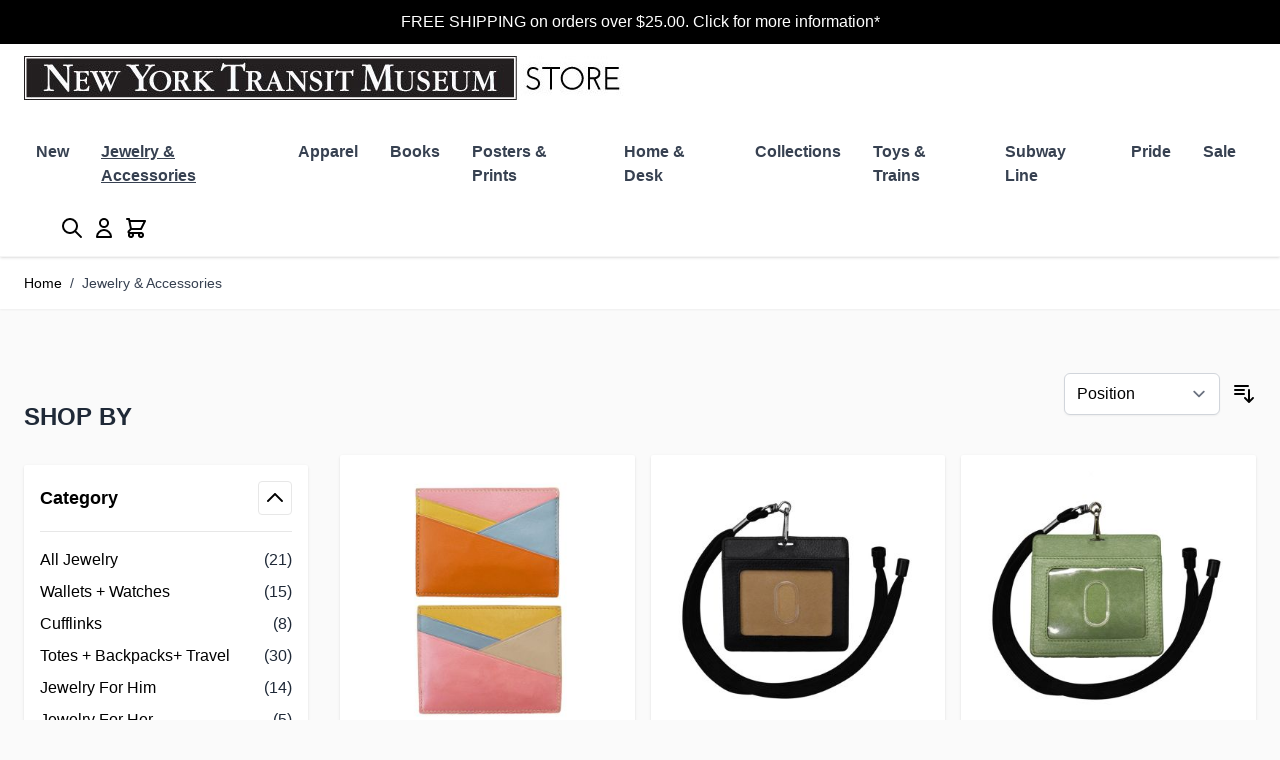

--- FILE ---
content_type: text/html; charset=UTF-8
request_url: https://www.nytransitmuseumstore.com/jewelry-accessories.html?p=3
body_size: 58750
content:
<!doctype html>
<html lang="en">
<head >
    <meta charset="utf-8"/>
<meta name="title" content="Jewelry &amp; Accessories"/>
<meta name="description" content="Official MTA New York Transit Museum Store. Shop unique New York Subway and Bus related gifts. Preserving the history, sociology, and technology of public transportation in the New York metropolitan region."/>
<meta name="keywords" content="MTA Toys, Subway Toy, Bus Toy, New York, Public Transportation, MTA, New York Subway, New York Transit, Subway History, Subway Map, NYC, MetroCard, Subway Fare Card, City Hall, Grand Central, landmarks, omny"/>
<meta name="robots" content="INDEX,FOLLOW"/>
<meta name="viewport" content="width=device-width, initial-scale=1"/>
<title>Jewelry &amp; Accessories</title>
<link  rel="stylesheet" type="text/css"  media="all" href="https://www.nytransitmuseumstore.com/static/version1759235205/frontend/Cpcommerce/hyva_cpc/en_US/css/styles.css" />
<link  rel="icon" type="image/x-icon" href="https://www.nytransitmuseumstore.com/media/favicon/stores/1/favicon.ico" />
<link  rel="shortcut icon" type="image/x-icon" href="https://www.nytransitmuseumstore.com/media/favicon/stores/1/favicon.ico" />
            <!-- Google Tag Manager -->
    
                    <script>
        window.mfGtmUserActionDetected = true;
        
        window.mfGtmUserCookiesAllowed = true;
        mfLoadGtm();
        

    function getMfGtmCustomerIdentifier() {
        return localStorage.getItem('mf_gtm_customer_identifier') ? localStorage.getItem('mf_gtm_customer_identifier') : null;
    };

    function mfLoadGtm() {
        if (!window.mfGtmUserActionDetected) return false;
        if (!window.mfGtmLoadBeforeCookieAllowed && !window.mfGtmUserCookiesAllowed) return false;

        if (window.mfGTMTriedToLoad) return;
        window.mfGTMTriedToLoad = true;
        
            (function(w,d,s,l,i){w[l]=w[l]||[];w[l].push({'gtm.start':
                    new Date().getTime(),event:'gtm.js'});var f=d.getElementsByTagName(s)[0],
                j=d.createElement(s),dl=l!='dataLayer'?'&l='+l:'';j.setAttributeNode(d.createAttribute('data-ot-ignore'));j.async=true;j.src=
                'https:' + '/' + '/' + 'www.googletagmanager.com/gtm.js?id='+i+dl;f.parentNode.insertBefore(j,f);
            })(window,document,'script','dataLayer','GTM-W6CVK4WL');
        
    };
    </script>
        <script>
        /* Hyva code */
        function mfHyvaGtmSetCustomerIdentifier(event) {
            let data, j;
            let sections = event.detail.data;
            for (j in sections) {
                data = sections[j];
                if (data.mf_gtm_customer_identifier) {
                    localStorage.setItem('mf_gtm_customer_identifier', 'data.mf_gtm_customer_identifier');
                    return;
                }
            }
        };
        window.addEventListener('private-content-loaded', mfHyvaGtmSetCustomerIdentifier);
        /* End Hyva code */
    </script><!-- End Google Tag Manager -->
<script>
    !function(f,n){
        if(f.fbq)return;n=f.fbq=function(){n.callMethod?
        n.callMethod.apply(n,arguments):n.queue.push(arguments);
            var ce = new CustomEvent('mf_fbq', {detail: arguments});
            document.dispatchEvent(ce);
        };
        if(!f._fbq)f._fbq=n;n.push=n;n.loaded=!0;n.version='2.0';
        n.queue=[];
        f.mfFbq = 1;
        
        let customerData = localStorage.getItem('mage-cache-storage') ? JSON.parse(localStorage.getItem('mage-cache-storage')).customer : false;
        let advancedMatching = (customerData && customerData.mf_fb_pixel_customer_data) ? customerData.mf_fb_pixel_customer_data : {};

        fbq('init', '661326694748800', advancedMatching);
        fbq('track', 'PageView', {}, {'eventID': 'PageView' + '.' + Math.floor(Math.random() * 1000000) + '.' + Date.now()});
        var triedToLoadPixel = false;
    
            var actionDetected = false;
            document.addEventListener('scroll', initMfFbPixel);
            document.addEventListener('mousemove', initMfFbPixel);
            document.addEventListener('touchstart', initMfFbPixel);
            function initMfFbPixel()
            {
                if (actionDetected) return false;
                document.removeEventListener('scroll', initMfFbPixel);
                document.removeEventListener('mousemove', initMfFbPixel);
                document.removeEventListener('touchstart', initMfFbPixel);
                actionDetected = true;

                if (triedToLoadPixel) {
                    mfLoadFbPixel();
                }
            };
        
        function mfLoadFbPixel() {
            triedToLoadPixel = true;
            if (!actionDetected) return false;
            !function(f,b,e,v,n,t,s){
                if (f.fbq && !f.mfFbq) return;
                t=b.createElement(e);t.async=!0;
                t.src=v;s=b.getElementsByTagName(e)[0];
                s.parentNode.insertBefore(t,s)
            }(window, document, 'script', 'https://connect.facebook.net/en_US/fbevents.js');
        }
    
            mfLoadFbPixel();
        
        }(window);
    </script>


<script>
    var BASE_URL = 'https://www.nytransitmuseumstore.com/';
    var THEME_PATH = 'https://www.nytransitmuseumstore.com/static/version1759235205/frontend/Cpcommerce/hyva_cpc/en_US';
    var COOKIE_CONFIG = {
        "expires": null,
        "path": "\u002F",
        "domain": ".www.nytransitmuseumstore.com",
        "secure": true,
        "lifetime": "3600",
        "cookie_restriction_enabled": false    };
    var CURRENT_STORE_CODE = 'default';
    var CURRENT_WEBSITE_ID = '1';

    window.hyva = window.hyva || {}

    window.cookie_consent_groups = window.cookie_consent_groups || {}
    window.cookie_consent_groups['necessary'] = true;

    window.cookie_consent_config = window.cookie_consent_config || {};
    window.cookie_consent_config['necessary'] = [].concat(
        window.cookie_consent_config['necessary'] || [],
        [
            'user_allowed_save_cookie',
            'form_key',
            'mage-messages',
            'private_content_version',
            'mage-cache-sessid',
            'last_visited_store',
            'section_data_ids'
        ]
    );
</script>
<script>
    'use strict';
    (function( hyva, undefined ) {

        function lifetimeToExpires(options, defaults) {

            const lifetime = options.lifetime || defaults.lifetime;

            if (lifetime) {
                const date = new Date;
                date.setTime(date.getTime() + lifetime * 1000);
                return date;
            }

            return null;
        }

        function generateRandomString() {

            const allowedCharacters = '0123456789abcdefghijklmnopqrstuvwxyzABCDEFGHIJKLMNOPQRSTUVWXYZ',
                length = 16;

            let formKey = '',
                charactersLength = allowedCharacters.length;

            for (let i = 0; i < length; i++) {
                formKey += allowedCharacters[Math.round(Math.random() * (charactersLength - 1))]
            }

            return formKey;
        }

        const sessionCookieMarker = {noLifetime: true}

        const cookieTempStorage = {};

        const internalCookie = {
            get(name) {
                const v = document.cookie.match('(^|;) ?' + name + '=([^;]*)(;|$)');
                return v ? v[2] : null;
            },
            set(name, value, days, skipSetDomain) {
                let expires,
                    path,
                    domain,
                    secure,
                    samesite;

                const defaultCookieConfig = {
                    expires: null,
                    path: '/',
                    domain: null,
                    secure: false,
                    lifetime: null,
                    samesite: 'lax'
                };

                const cookieConfig = window.COOKIE_CONFIG || {};

                expires = days && days !== sessionCookieMarker
                    ? lifetimeToExpires({lifetime: 24 * 60 * 60 * days, expires: null}, defaultCookieConfig)
                    : lifetimeToExpires(window.COOKIE_CONFIG, defaultCookieConfig) || defaultCookieConfig.expires;

                path = cookieConfig.path || defaultCookieConfig.path;
                domain = !skipSetDomain && (cookieConfig.domain || defaultCookieConfig.domain);
                secure = cookieConfig.secure || defaultCookieConfig.secure;
                samesite = cookieConfig.samesite || defaultCookieConfig.samesite;

                document.cookie = name + "=" + encodeURIComponent(value) +
                    (expires && days !== sessionCookieMarker ? '; expires=' + expires.toGMTString() : '') +
                    (path ? '; path=' + path : '') +
                    (domain ? '; domain=' + domain : '') +
                    (secure ? '; secure' : '') +
                    (samesite ? '; samesite=' + samesite : 'lax');
            },
            isWebsiteAllowedToSaveCookie() {
                const allowedCookies = this.get('user_allowed_save_cookie');
                if (allowedCookies) {
                    const allowedWebsites = JSON.parse(unescape(allowedCookies));

                    return allowedWebsites[CURRENT_WEBSITE_ID] === 1;
                }
                return false;
            },
            getGroupByCookieName(name) {
                const cookieConsentConfig = window.cookie_consent_config || {};
                let group = null;
                for (let prop in cookieConsentConfig) {
                    if (!cookieConsentConfig.hasOwnProperty(prop)) continue;
                    if (cookieConsentConfig[prop].includes(name)) {
                        group = prop;
                        break;
                    }
                }
                return group;
            },
            isCookieAllowed(name) {
                const cookieGroup = this.getGroupByCookieName(name);
                return cookieGroup
                    ? window.cookie_consent_groups[cookieGroup]
                    : this.isWebsiteAllowedToSaveCookie();
            },
            saveTempStorageCookies() {
                for (const [name, data] of Object.entries(cookieTempStorage)) {
                    if (this.isCookieAllowed(name)) {
                        this.set(name, data['value'], data['days'], data['skipSetDomain']);
                        delete cookieTempStorage[name];
                    }
                }
            }
        };

        hyva.getCookie = (name) => {
            const cookieConfig = window.COOKIE_CONFIG || {};

            if (cookieConfig.cookie_restriction_enabled && ! internalCookie.isCookieAllowed(name)) {
                return cookieTempStorage[name] ? cookieTempStorage[name]['value'] : null;
            }

            return internalCookie.get(name);
        }

        hyva.setCookie = (name, value, days, skipSetDomain) => {
            const cookieConfig = window.COOKIE_CONFIG || {};

            if (cookieConfig.cookie_restriction_enabled && ! internalCookie.isCookieAllowed(name)) {
                cookieTempStorage[name] = {value, days, skipSetDomain};
                return;
            }
            return internalCookie.set(name, value, days, skipSetDomain);
        }


        hyva.setSessionCookie = (name, value, skipSetDomain) => {
            return hyva.setCookie(name, value, sessionCookieMarker, skipSetDomain)
        }

        hyva.getBrowserStorage = () => {
            const browserStorage = window.localStorage || window.sessionStorage;
            if (!browserStorage) {
                console.warn('Browser Storage is unavailable');
                return false;
            }
            try {
                browserStorage.setItem('storage_test', '1');
                browserStorage.removeItem('storage_test');
            } catch (error) {
                console.warn('Browser Storage is not accessible', error);
                return false;
            }
            return browserStorage;
        }

        hyva.postForm = (postParams) => {
            const form = document.createElement("form");

            let data = postParams.data;

            if (! postParams.skipUenc && ! data.uenc) {
                data.uenc = btoa(window.location.href);
            }
            form.method = "POST";
            form.action = postParams.action;

            Object.keys(postParams.data).map(key => {
                const field = document.createElement("input");
                field.type = 'hidden'
                field.value = postParams.data[key];
                field.name = key;
                form.appendChild(field);
            });

            const form_key = document.createElement("input");
            form_key.type = 'hidden';
            form_key.value = hyva.getFormKey();
            form_key.name="form_key";
            form.appendChild(form_key);

            document.body.appendChild(form);

            form.submit();
        }

        hyva.getFormKey = function () {
            let formKey = hyva.getCookie('form_key');

            if (!formKey) {
                formKey = generateRandomString();
                hyva.setCookie('form_key', formKey);
            }

            return formKey;
        }

        hyva.formatPrice = (value, showSign, options = {}) => {
            const groupSeparator = options.groupSeparator;
            const decimalSeparator = options.decimalSeparator
            delete options.groupSeparator;
            delete options.decimalSeparator;
            const formatter = new Intl.NumberFormat(
                'en\u002DUS',
                Object.assign({
                    style: 'currency',
                    currency: 'USD',
                    signDisplay: showSign ? 'always' : 'auto'
                }, options)
            );
            return (typeof Intl.NumberFormat.prototype.formatToParts === 'function') ?
                formatter.formatToParts(value).map(({type, value}) => {
                    switch (type) {
                        case 'currency':
                            return '\u0024' || value;
                        case 'minusSign':
                            return '- ';
                        case 'plusSign':
                            return '+ ';
                        case 'group':
                            return groupSeparator !== undefined ? groupSeparator : value;
                        case 'decimal':
                            return decimalSeparator !== undefined ? decimalSeparator : value;
                        default :
                            return value;
                    }
                }).reduce((string, part) => string + part) :
                formatter.format(value);
        }

        const formatStr = function (str, nStart) {
            const args = Array.from(arguments).slice(2);

            return str.replace(/(%+)([0-9]+)/g, (m, p, n) => {
                const idx = parseInt(n) - nStart;

                if (args[idx] === null || args[idx] === void 0) {
                    return m;
                }
                return p.length % 2
                    ? p.slice(0, -1).replace('%%', '%') + args[idx]
                    : p.replace('%%', '%') + n;
            })
        }

        hyva.str = function (string) {
            const args = Array.from(arguments);
            args.splice(1, 0, 1);

            return formatStr.apply(undefined, args);
        }

        hyva.strf = function () {
            const args = Array.from(arguments);
            args.splice(1, 0, 0);

            return formatStr.apply(undefined, args);
        }

        /**
         * Take a html string as `content` parameter and
         * extract an element from the DOM to replace in
         * the current page under the same selector,
         * defined by `targetSelector`
         */
        hyva.replaceDomElement = (targetSelector, content) => {
            // Parse the content and extract the DOM node using the `targetSelector`
            const parser = new DOMParser();
            const doc = parser.parseFromString(content, 'text/html');
            const contentNode = doc.querySelector(targetSelector);

            // Bail if content or target can't be found
            if (!contentNode || !document.querySelector(targetSelector)) {
                return;
            }

                        hyva.activateScripts(contentNode);
            
            // Replace the old DOM node with the new content
            document.querySelector(targetSelector).replaceWith(contentNode);

            // Reload customerSectionData and display cookie-messages if present
            window.dispatchEvent(new CustomEvent("reload-customer-section-data"));
            hyva.initMessages();
        }

        hyva.removeScripts = (contentNode) => {
            const scripts = contentNode.getElementsByTagName('script');
            for (let i = 0; i < scripts.length; i++) {
                scripts[i].parentNode.removeChild(scripts[i]);
            }
            const templates = contentNode.getElementsByTagName('template');
            for (let i = 0; i < templates.length; i++) {
                const container = document.createElement('div');
                container.innerHTML = templates[i].innerHTML;
                hyva.removeScripts(container);
                templates[i].innerHTML = container.innerHTML;
            }
        }

        hyva.activateScripts = (contentNode) => {
            // Create new array from HTMLCollection to avoid mutation of collection while manipulating the DOM.
            const scripts = Array.from(contentNode.getElementsByTagName('script'));

            // Iterate over all script tags to duplicate+inject each into the head
            for (const original of scripts) {
                const script = document.createElement('script');
                original.type && (script.type = original.type);
                script.innerHTML = original.innerHTML;

                // Remove the original (non-executing) script from the contentNode
                original.parentNode.removeChild(original)

                // Add script to head
                document.head.appendChild(script);
            }

            return contentNode;
        }

        const replace = {['+']: '-', ['/']: '_', ['=']: ','};
        hyva.getUenc = () => btoa(window.location.href).replace(/[+/=]/g, match => replace[match]);

        let currentTrap;

        const focusableElements = (rootElement) => {
            const selector = 'button, [href], input, select, textarea, details, [tabindex]:not([tabindex="-1"]';
            return Array.from(rootElement.querySelectorAll(selector))
                .filter(el => {
                    return el.style.display !== 'none'
                        && !el.disabled
                        && el.tabIndex !== -1
                        && (el.offsetWidth || el.offsetHeight || el.getClientRects().length)
                })
        }

        const focusTrap = (e) => {
            const isTabPressed = e.key === 'Tab' || e.keyCode === 9;
            if (!isTabPressed) return;

            const focusable = focusableElements(currentTrap)
            const firstFocusableElement = focusable[0]
            const lastFocusableElement = focusable[focusable.length - 1]

            e.shiftKey
                ? document.activeElement === firstFocusableElement && (lastFocusableElement.focus(), e.preventDefault())
                : document.activeElement === lastFocusableElement && (firstFocusableElement.focus(), e.preventDefault())
        };

        hyva.releaseFocus = (rootElement) => {
            if (currentTrap && (!rootElement || rootElement === currentTrap)) {
                currentTrap.removeEventListener('keydown', focusTrap)
                currentTrap = null
            }
        }
        hyva.trapFocus = (rootElement) => {
            if (!rootElement) return;
            hyva.releaseFocus()
            currentTrap = rootElement
            rootElement.addEventListener('keydown', focusTrap)
            const firstElement = focusableElements(rootElement)[0]
            firstElement && firstElement.focus()
        }

        hyva.safeParseNumber = (rawValue) => {
            const number = rawValue ? parseFloat(rawValue) : null;

            return Array.isArray(number) || isNaN(number) ? rawValue : number;
        }

        const toCamelCase = s => s.split('_').map(word => word.charAt(0).toUpperCase() + word.slice(1)).join('');
        hyva.createBooleanObject = (name, value = false, additionalMethods = {}) => {

            const camelCase = toCamelCase(name);
            const key = '__hyva_bool_' + name

            return new Proxy(Object.assign(
                additionalMethods,
                {
                    [key]: !!value,
                    [name]() {return !!this[key]},
                    ['!' + name]() {return !this[key]},
                    ['toggle' + camelCase]() {this[key] = !this[key]},
                    [`set${camelCase}True`]() {this[key] = true},
                    [`set${camelCase}False`]() {this[key] = false},
                }
            ), {
                set(target, prop, value) {
                    return prop === name
                        ? (target[key] = !!value)
                        : Reflect.set(...arguments);
                }
            })
        }

                hyva.alpineInitialized = (fn) => window.addEventListener('alpine:initialized', fn, {once: true})
        window.addEventListener('alpine:init', () => Alpine.data('{}', () => ({})), {once: true});
                window.addEventListener('user-allowed-save-cookie', () => internalCookie.saveTempStorageCookies())

    }( window.hyva = window.hyva || {} ));
</script>
<script>
    if (!window.IntersectionObserver) {
        window.IntersectionObserver = function (callback) {
            this.observe = el => el && callback(this.takeRecords());
            this.takeRecords = () => [{isIntersecting: true, intersectionRatio: 1}];
            this.disconnect = () => {};
            this.unobserve = () => {};
        }
    }
</script>
</head>
<body id="html-body" class="page-with-filter page-products categorypath-jewelry-accessories category-jewelry-accessories catalog-category-view page-layout-2columns-left">
<script>
    if (window.require) require(['jquery'], function($) {
        $(document).on('ajaxComplete', function (event, xhr, settings) {
            function getQueryParam(url, key) {
                let queryStartPos = url.indexOf('?');
                if (queryStartPos === -1) {
                    return;
                }
                let params = url.substring(queryStartPos + 1).split('&');
                for (var i = 0; i < params.length; i++) {
                    var pairs = params[i].split('=');
                    if (decodeURIComponent(pairs.shift()) == key) {
                        return decodeURIComponent(pairs.join('='));
                    }
                }
            }

            let term = '';
            let dataLayer = {};
            if (settings.url.indexOf('?q=') !== -1) {
                term = getQueryParam(settings.url, 'q');
            } else if (settings.url.indexOf('?search_string=') !== -1) {
                term = getQueryParam(settings.url, 'search_string');
            } else if (settings.url.indexOf('/search/') !== -1) {
                let substringAfter = function (str, pattern) {
                    return str.slice(str.indexOf(pattern) + pattern.length);
                };
                let substringBefore = function (str, pattern) {
                    return str.slice(0, str.indexOf(pattern));
                }
                let after = substringAfter(settings.url, '/search/');
                term = substringBefore(after, '?');
            }
            if (term) {
                dataLayer.event = 'search'
                dataLayer.search_term = term;
                dataLayer.ecomm_pagetype = 'searchresults';
                window.dataLayer = window.dataLayer || [];
                window.dataLayer.push(dataLayer);
            }
        });
    });
</script>
<script type="text/x-magento-init">
    {
        "*": {
            "mfGtmCustomerDataLayer": {}
        }
    }
</script>

<script>
    "use strict";

    function mfHyvaGtmCustomerDataLayer(event) {
        let data, eventFired, i, j, k;
        let sections = event.detail.data;
        for ( j in sections) {
            data = sections[j];
            if (!data.mf_datalayer) continue;

            for (i = 0; i < data.mf_datalayer.length; i++) {
                window.dataLayer = window.dataLayer || [];
                eventFired = false;
                for (k = 0; k < window.dataLayer.length; k++) {
                    if (data.mf_datalayer[i].magefanUniqueEventId
                        && data.mf_datalayer[i].magefanUniqueEventId == window.dataLayer[k].magefanUniqueEventId
                    ) {
                        eventFired = true;
                        break;
                    }
                }
                if (!eventFired) {
                    window.dataLayer.push(data.mf_datalayer[i]);
                }
            }
            delete event.detail.data[j].mf_datalayer;
            let mcs = localStorage.getItem('mage-cache-storage');
            if (mcs) {
                mcs = JSON.parse(mcs);
                if (mcs && mcs[j] && mcs[j].mf_datalayer) {
                    delete mcs[j].mf_datalayer;
                    localStorage.setItem('mage-cache-storage', JSON.stringify(mcs));
                }
            }
        }
    }
    window.addEventListener("private-content-loaded", mfHyvaGtmCustomerDataLayer);
</script>
    <!-- Google Tag Manager (noscript) -->
            <noscript><iframe src="https://www.googletagmanager.com/ns.html?id=GTM-W6CVK4WL"
                          height="0" width="0" style="display:none;visibility:hidden"></iframe></noscript>
        <!-- End Google Tag Manager (noscript) -->
    
<script type="text/x-magento-init">
    {
        "*": {
            "mfFbPixelData": {}
        }
    }
</script>

<script>
    "use strict";

    function mfHyvaFbPixelData(event) {
        var data;
        var sections = event.detail.data;
        for (var j in sections) {
            data = sections[j];
            if (!data.mf_fb_pixel_data) continue;
            for (var i = 0; i < data.mf_fb_pixel_data.length; i++) {
                let eventName = Object.keys(data.mf_fb_pixel_data[i])[0];
                let content = data.mf_fb_pixel_data[i][eventName];
                fbq('track', eventName, content);
            }
            delete event.detail.data[j].mf_fb_pixel_data;
            var mcs = localStorage.getItem('mage-cache-storage');
            if (mcs) {
                mcs = JSON.parse(mcs);
                if (mcs && mcs[j] && mcs[j].mf_fb_pixel_data) {
                    delete mcs[j].mf_fb_pixel_data;
                    localStorage.setItem('mage-cache-storage', JSON.stringify(mcs));
                }
            }
        }
    }
    window.addEventListener("private-content-loaded", mfHyvaFbPixelData);
</script>
<input name="form_key" type="hidden" value="dij36QMhfwPurmbk" />
    <noscript>
        <section class="message global noscript border-b-2 border-blue-500 bg-blue-50 shadow-none m-0 px-0 rounded-none font-normal">
            <div class="container text-center">
                <p>
                    <strong>JavaScript seems to be disabled in your browser.</strong>
                    <span>
                        For the best experience on our site, be sure to turn on Javascript in your browser.                    </span>
                </p>
            </div>
        </section>
    </noscript>


<script>
    document.body.addEventListener('touchstart', () => {}, {passive: true})
</script>
<div class="page-wrapper"><header class="page-header"><a class="action skip sr-only focus:not-sr-only focus:absolute focus:z-40 focus:bg-white
   contentarea"
   href="#contentarea">
    <span>
        Skip to Content    </span>
</a>
<div class="header content"><div class="widget block block-static-block">
    <style>#html-body [data-pb-style=L632IBQ]{text-align:center;border-style:solid;border-color:#000;border-width:10px;border-radius:0}</style><div data-content-type="html" data-appearance="default" data-element="main" data-pb-style="L632IBQ" data-decoded="true"><div style='background-color: #000000; color:#FFFFFF'><a href="/customer-service/">FREE SHIPPING on orders over $25.00. Click for more information*</a></div>
</div></div>
</div><script>
    function initHeader () {
        return {
            searchOpen: false,
            cart: {},
            isCartOpen: false,
            getData(data) {
                if (data.cart) { this.cart = data.cart }
            },
            isCartEmpty() {
                return !this.cart.summary_count
            },
            toggleCart(event) {
                if (event.detail && event.detail.isOpen !== undefined) {
                    this.isCartOpen = event.detail.isOpen
                    if (!this.isCartOpen && this.$refs && this.$refs.cartButton) {
                        this.$refs.cartButton.focus()
                    }
                } else {
                                        this.isCartOpen = true
                }
            }
        }
    }
    function initCompareHeader() {
        return {
            compareProducts: null,
            itemCount: 0,
            receiveCompareData(data) {
                if (data['compare-products']) {
                    this.compareProducts = data['compare-products'];
                    this.itemCount = this.compareProducts.count;
                }
            }
        }
    }
</script>
<div id="header"
     class="relative z-30 w-full border-b shadow bg-container-lighter border-container-lighter"
     x-data="initHeader()"
     @private-content-loaded.window="getData(event.detail.data)"
>
    <div class="container flex flex-wrap lg:flex-nowrap items-center justify-between w-full px-6 py-3 mx-auto mt-0">
        <!--Logo-->
        <div class="order-1 sm:order-2 lg:order-1 w-full pb-2 sm:w-auto sm:pb-0">
    <a
        class="flex items-center justify-center text-xl font-medium tracking-wide text-gray-800
            no-underline hover:no-underline font-title"
        href="https://www.nytransitmuseumstore.com/"
        aria-label="Go&#x20;to&#x20;Home&#x20;page"
    >
        <img
            src="https://www.nytransitmuseumstore.com/media/logo/stores/1/NYTMStoreLogo.jpg"
            alt="New&#x20;York&#x20;Transit&#x20;Museum&#x20;Store"
            width="605"            height="44"            loading="eager"
        />
            </a>
</div>

        <!--Main Navigation-->
        <nav
    x-data="initMenuMobile_69724a18318d0()"
    @load.window="setActiveMenu($root)"
    @keydown.window.escape="closeMenu()"
    class="z-20 order-2 sm:order-1 lg:order-2 navigation lg:hidden w-12 h-12"
    aria-label="Site&#x20;navigation"
    role="navigation"
>
    <!-- mobile -->
    <button
        x-ref="mobileMenuTrigger"
        @click="openMenu()"
        :class="{'overflow-x-hidden overflow-y-auto fixed top-0 left-0 w-full' : open}"
        type="button"
        aria-label="Open&#x20;menu"
        aria-haspopup="menu"
        :aria-expanded="open"
        :hidden="open"
    >
        <svg xmlns="http://www.w3.org/2000/svg" fill="none" viewBox="0 0 24 24" stroke-width="2" stroke="currentColor" class="p-3" width="48" height="48" :class="{ 'hidden' : open, 'block': !open }" aria-hidden="true">
  <path stroke-linecap="round" stroke-linejoin="round" d="M4 6h16M4 12h16M4 18h16"/>
</svg>
    </button>
    <div
        x-ref="mobileMenuNavLinks"
        class="
            fixed top-0 right-0 w-full h-full p-1 hidden
            flex-col border-t border-container bg-container-lighter
            overflow-y-auto overflow-x-hidden
        "
        :class="{ 'flex': open, 'hidden': !open }"
        :aria-hidden="open ? 'false' : 'true'"
        role="dialog"
        aria-modal="true"
    >
        <ul
            class="border-t flex flex-col gap-y-1 mt-16"
            aria-label="Site&#x20;navigation&#x20;links"
        >
                            <li
                    data-child-id="category-node-375-main"
                    class="level-0"
                >
                    <div
                        class="flex items-center transition-transform duration-150 ease-in-out transform"
                        :class="{
                            '-translate-x-full' : mobilePanelActiveId,
                            'translate-x-0' : !mobilePanelActiveId
                        }"
                    >
                        <a
                            class="flex items-center w-full px-8 py-4 border-b cursor-pointer
                                bg-container-lighter border-container level-0
                            "
                            href="https://www.nytransitmuseumstore.com/new.html"
                            title="New"
                        >
                            New                        </a>
                                            </div>
                                    </li>
                            <li
                    data-child-id="category-node-213-main"
                    class="level-0"
                >
                    <div
                        class="flex items-center transition-transform duration-150 ease-in-out transform"
                        :class="{
                            '-translate-x-full' : mobilePanelActiveId,
                            'translate-x-0' : !mobilePanelActiveId
                        }"
                    >
                        <a
                            class="flex items-center w-full px-8 py-4 border-b cursor-pointer
                                bg-container-lighter border-container level-0
                            "
                            href="https://www.nytransitmuseumstore.com/jewelry-accessories.html"
                            title="Jewelry&#x20;&amp;&#x20;Accessories"
                        >
                            Jewelry &amp; Accessories                        </a>
                                                    <button
                                @click="openSubcategory('category-node-213')"
                                class="absolute right-0 flex items-center justify-center w-11 h-11 mr-8 cursor-pointer
                                bg-container-lighter border-container"
                                aria-label="Open&#x20;Jewelry&#x20;&amp;&#x20;Accessories&#x20;subcategories"
                                aria-haspopup="true"
                                :aria-expanded="mobilePanelActiveId === 'category-node-213'"
                            >
                                <div class="w-8 h-8 border rounded">
                                    <svg xmlns="http://www.w3.org/2000/svg" fill="none" viewBox="0 0 24 24" stroke-width="2" stroke="currentColor" class="w-full h-full p-1" width="24" height="24" aria-hidden="true">
  <path stroke-linecap="round" stroke-linejoin="round" d="M9 5l7 7-7 7"/>
</svg>
                                </div>
                            </button>
                                            </div>
                                            <div
                            data-child-id="category-node-213"
                            class="absolute top-0 right-0 z-10 flex flex-col gap-1 w-full h-full p-1 bg-container-lighter"
                            :class="{
                                'hidden': mobilePanelActiveId !== 'category-node-213'
                            }"
                        >
                            <ul
                                class="mt-16 transition-transform duration-200 ease-in-out translate-x-full transform"
                                :class="{
                                    'translate-x-full' : mobilePanelActiveId !== 'category-node-213',
                                    'translate-x-0' : mobilePanelActiveId === 'category-node-213',
                                }"
                                aria-label="Subcategories"
                            >
                                <li>
                                    <button
                                        type="button"
                                        class="flex items-center px-8 py-4 border-b cursor-pointer bg-container border-container w-full border-t"
                                        @click="backToMainCategories('category-node-213-main')"
                                        aria-label="Back&#x20;to&#x20;main&#x20;categories"
                                    >
                                        <svg xmlns="http://www.w3.org/2000/svg" fill="none" viewBox="0 0 24 24" stroke-width="2" stroke="currentColor" width="24" height="24" aria-hidden="true">
  <path stroke-linecap="round" stroke-linejoin="round" d="M15 19l-7-7 7-7"/>
</svg>
                                        <span class="ml-4">
                                            Jewelry &amp; Accessories                                        </span>
                                    </button>
                                </li>
                                <li>
                                    <a
                                        href="https://www.nytransitmuseumstore.com/jewelry-accessories.html"
                                        title="Jewelry&#x20;&amp;&#x20;Accessories"
                                        class="flex items-center w-full px-8 py-4 border-b cursor-pointer
                                            bg-container-lighter border-container
                                        "
                                    >
                                        <span class="ml-10">
                                            View All                                        </span>
                                    </a>
                                </li>
                                                                    <li>
                                        <a
                                            href="https://www.nytransitmuseumstore.com/jewelry-accessories/all-jewelry.html"
                                            title="All&#x20;Jewelry"
                                            class="flex items-center w-full px-8 py-4 border-b cursor-pointer
                                                bg-container-lighter border-container
                                            "
                                        >
                                            <span class="ml-10 text-base text-gray-700">
                                                All Jewelry                                            </span>
                                        </a>
                                    </li>
                                                                    <li>
                                        <a
                                            href="https://www.nytransitmuseumstore.com/jewelry-accessories/wallets-watches.html"
                                            title="Wallets&#x20;&#x2B;&#x20;Watches"
                                            class="flex items-center w-full px-8 py-4 border-b cursor-pointer
                                                bg-container-lighter border-container
                                            "
                                        >
                                            <span class="ml-10 text-base text-gray-700">
                                                Wallets + Watches                                            </span>
                                        </a>
                                    </li>
                                                                    <li>
                                        <a
                                            href="https://www.nytransitmuseumstore.com/jewelry-accessories/cufflinks.html"
                                            title="Cufflinks"
                                            class="flex items-center w-full px-8 py-4 border-b cursor-pointer
                                                bg-container-lighter border-container
                                            "
                                        >
                                            <span class="ml-10 text-base text-gray-700">
                                                Cufflinks                                            </span>
                                        </a>
                                    </li>
                                                                    <li>
                                        <a
                                            href="https://www.nytransitmuseumstore.com/jewelry-accessories/totes-backpacks-travel.html"
                                            title="Totes&#x20;&#x2B;&#x20;Backpacks&#x2B;&#x20;Travel"
                                            class="flex items-center w-full px-8 py-4 border-b cursor-pointer
                                                bg-container-lighter border-container
                                            "
                                        >
                                            <span class="ml-10 text-base text-gray-700">
                                                Totes + Backpacks+ Travel                                            </span>
                                        </a>
                                    </li>
                                                                    <li>
                                        <a
                                            href="https://www.nytransitmuseumstore.com/jewelry-accessories/keychains-pins.html"
                                            title="Keychains&#x20;&#x2B;&#x20;Pins"
                                            class="flex items-center w-full px-8 py-4 border-b cursor-pointer
                                                bg-container-lighter border-container
                                            "
                                        >
                                            <span class="ml-10 text-base text-gray-700">
                                                Keychains + Pins                                            </span>
                                        </a>
                                    </li>
                                                                    <li>
                                        <a
                                            href="https://www.nytransitmuseumstore.com/jewelry-accessories/metrocard-holders-cases.html"
                                            title="MetroCard&#x20;Holders&#x20;&#x2B;&#x20;Cases"
                                            class="flex items-center w-full px-8 py-4 border-b cursor-pointer
                                                bg-container-lighter border-container
                                            "
                                        >
                                            <span class="ml-10 text-base text-gray-700">
                                                MetroCard Holders + Cases                                            </span>
                                        </a>
                                    </li>
                                                                    <li>
                                        <a
                                            href="https://www.nytransitmuseumstore.com/jewelry-accessories/umbrellas.html"
                                            title="Umbrellas"
                                            class="flex items-center w-full px-8 py-4 border-b cursor-pointer
                                                bg-container-lighter border-container
                                            "
                                        >
                                            <span class="ml-10 text-base text-gray-700">
                                                Umbrellas                                            </span>
                                        </a>
                                    </li>
                                                            </ul>
                            <button
                                @click="closeMenu()"
                                class="absolute flex justify-end w-16 self-end mb-1 transition-none"
                                aria-label="Close&#x20;menu"
                            >
                                <svg xmlns="http://www.w3.org/2000/svg" fill="none" viewBox="0 0 24 24" stroke-width="2" stroke="currentColor" class="hidden p-4" width="64" height="64" :class="{ 'hidden' : !open, 'block': open }" aria-hidden="true">
  <path stroke-linecap="round" stroke-linejoin="round" d="M6 18L18 6M6 6l12 12"/>
</svg>
                            </button>
                        </div>
                                    </li>
                            <li
                    data-child-id="category-node-237-main"
                    class="level-0"
                >
                    <div
                        class="flex items-center transition-transform duration-150 ease-in-out transform"
                        :class="{
                            '-translate-x-full' : mobilePanelActiveId,
                            'translate-x-0' : !mobilePanelActiveId
                        }"
                    >
                        <a
                            class="flex items-center w-full px-8 py-4 border-b cursor-pointer
                                bg-container-lighter border-container level-0
                            "
                            href="https://www.nytransitmuseumstore.com/apparel.html"
                            title="Apparel"
                        >
                            Apparel                        </a>
                                                    <button
                                @click="openSubcategory('category-node-237')"
                                class="absolute right-0 flex items-center justify-center w-11 h-11 mr-8 cursor-pointer
                                bg-container-lighter border-container"
                                aria-label="Open&#x20;Apparel&#x20;subcategories"
                                aria-haspopup="true"
                                :aria-expanded="mobilePanelActiveId === 'category-node-237'"
                            >
                                <div class="w-8 h-8 border rounded">
                                    <svg xmlns="http://www.w3.org/2000/svg" fill="none" viewBox="0 0 24 24" stroke-width="2" stroke="currentColor" class="w-full h-full p-1" width="24" height="24" aria-hidden="true">
  <path stroke-linecap="round" stroke-linejoin="round" d="M9 5l7 7-7 7"/>
</svg>
                                </div>
                            </button>
                                            </div>
                                            <div
                            data-child-id="category-node-237"
                            class="absolute top-0 right-0 z-10 flex flex-col gap-1 w-full h-full p-1 bg-container-lighter"
                            :class="{
                                'hidden': mobilePanelActiveId !== 'category-node-237'
                            }"
                        >
                            <ul
                                class="mt-16 transition-transform duration-200 ease-in-out translate-x-full transform"
                                :class="{
                                    'translate-x-full' : mobilePanelActiveId !== 'category-node-237',
                                    'translate-x-0' : mobilePanelActiveId === 'category-node-237',
                                }"
                                aria-label="Subcategories"
                            >
                                <li>
                                    <button
                                        type="button"
                                        class="flex items-center px-8 py-4 border-b cursor-pointer bg-container border-container w-full border-t"
                                        @click="backToMainCategories('category-node-237-main')"
                                        aria-label="Back&#x20;to&#x20;main&#x20;categories"
                                    >
                                        <svg xmlns="http://www.w3.org/2000/svg" fill="none" viewBox="0 0 24 24" stroke-width="2" stroke="currentColor" width="24" height="24" aria-hidden="true">
  <path stroke-linecap="round" stroke-linejoin="round" d="M15 19l-7-7 7-7"/>
</svg>
                                        <span class="ml-4">
                                            Apparel                                        </span>
                                    </button>
                                </li>
                                <li>
                                    <a
                                        href="https://www.nytransitmuseumstore.com/apparel.html"
                                        title="Apparel"
                                        class="flex items-center w-full px-8 py-4 border-b cursor-pointer
                                            bg-container-lighter border-container
                                        "
                                    >
                                        <span class="ml-10">
                                            View All                                        </span>
                                    </a>
                                </li>
                                                                    <li>
                                        <a
                                            href="https://www.nytransitmuseumstore.com/apparel/adult.html"
                                            title="Adult&#x20;Tees"
                                            class="flex items-center w-full px-8 py-4 border-b cursor-pointer
                                                bg-container-lighter border-container
                                            "
                                        >
                                            <span class="ml-10 text-base text-gray-700">
                                                Adult Tees                                            </span>
                                        </a>
                                    </li>
                                                                    <li>
                                        <a
                                            href="https://www.nytransitmuseumstore.com/apparel/hats.html"
                                            title="Adult&#x20;Hats"
                                            class="flex items-center w-full px-8 py-4 border-b cursor-pointer
                                                bg-container-lighter border-container
                                            "
                                        >
                                            <span class="ml-10 text-base text-gray-700">
                                                Adult Hats                                            </span>
                                        </a>
                                    </li>
                                                                    <li>
                                        <a
                                            href="https://www.nytransitmuseumstore.com/apparel/infants.html"
                                            title="Baby&#x20;Gear"
                                            class="flex items-center w-full px-8 py-4 border-b cursor-pointer
                                                bg-container-lighter border-container
                                            "
                                        >
                                            <span class="ml-10 text-base text-gray-700">
                                                Baby Gear                                            </span>
                                        </a>
                                    </li>
                                                                    <li>
                                        <a
                                            href="https://www.nytransitmuseumstore.com/apparel/toddlers.html"
                                            title="Toddlers&#x20;Tees"
                                            class="flex items-center w-full px-8 py-4 border-b cursor-pointer
                                                bg-container-lighter border-container
                                            "
                                        >
                                            <span class="ml-10 text-base text-gray-700">
                                                Toddlers Tees                                            </span>
                                        </a>
                                    </li>
                                                                    <li>
                                        <a
                                            href="https://www.nytransitmuseumstore.com/apparel/youth.html"
                                            title="Kids&#x20;Tees"
                                            class="flex items-center w-full px-8 py-4 border-b cursor-pointer
                                                bg-container-lighter border-container
                                            "
                                        >
                                            <span class="ml-10 text-base text-gray-700">
                                                Kids Tees                                            </span>
                                        </a>
                                    </li>
                                                                    <li>
                                        <a
                                            href="https://www.nytransitmuseumstore.com/apparel/kids-hats.html"
                                            title="Kids&#x20;Hats"
                                            class="flex items-center w-full px-8 py-4 border-b cursor-pointer
                                                bg-container-lighter border-container
                                            "
                                        >
                                            <span class="ml-10 text-base text-gray-700">
                                                Kids Hats                                            </span>
                                        </a>
                                    </li>
                                                                    <li>
                                        <a
                                            href="https://www.nytransitmuseumstore.com/apparel/pocket-squares-scarves.html"
                                            title="Scarf&#x20;&amp;&#x20;Pocket&#x20;Square"
                                            class="flex items-center w-full px-8 py-4 border-b cursor-pointer
                                                bg-container-lighter border-container
                                            "
                                        >
                                            <span class="ml-10 text-base text-gray-700">
                                                Scarf &amp; Pocket Square                                            </span>
                                        </a>
                                    </li>
                                                                    <li>
                                        <a
                                            href="https://www.nytransitmuseumstore.com/apparel/socks-footwear.html"
                                            title="Socks&#x20;&#x2B;&#x20;Footwear"
                                            class="flex items-center w-full px-8 py-4 border-b cursor-pointer
                                                bg-container-lighter border-container
                                            "
                                        >
                                            <span class="ml-10 text-base text-gray-700">
                                                Socks + Footwear                                            </span>
                                        </a>
                                    </li>
                                                                    <li>
                                        <a
                                            href="https://www.nytransitmuseumstore.com/apparel/ties-bow-ties.html"
                                            title="Ties&#x20;&#x2B;&#x20;Bow&#x20;Ties"
                                            class="flex items-center w-full px-8 py-4 border-b cursor-pointer
                                                bg-container-lighter border-container
                                            "
                                        >
                                            <span class="ml-10 text-base text-gray-700">
                                                Ties + Bow Ties                                            </span>
                                        </a>
                                    </li>
                                                                    <li>
                                        <a
                                            href="https://www.nytransitmuseumstore.com/apparel/outerwear.html"
                                            title="Outerwear"
                                            class="flex items-center w-full px-8 py-4 border-b cursor-pointer
                                                bg-container-lighter border-container
                                            "
                                        >
                                            <span class="ml-10 text-base text-gray-700">
                                                Outerwear                                            </span>
                                        </a>
                                    </li>
                                                                    <li>
                                        <a
                                            href="https://www.nytransitmuseumstore.com/apparel/only-route-1-7-a-z.html"
                                            title="ONLY&#x20;ROUTE&#x20;1-7&#x20;A-Z"
                                            class="flex items-center w-full px-8 py-4 border-b cursor-pointer
                                                bg-container-lighter border-container
                                            "
                                        >
                                            <span class="ml-10 text-base text-gray-700">
                                                ONLY ROUTE 1-7 A-Z                                            </span>
                                        </a>
                                    </li>
                                                            </ul>
                            <button
                                @click="closeMenu()"
                                class="absolute flex justify-end w-16 self-end mb-1 transition-none"
                                aria-label="Close&#x20;menu"
                            >
                                <svg xmlns="http://www.w3.org/2000/svg" fill="none" viewBox="0 0 24 24" stroke-width="2" stroke="currentColor" class="hidden p-4" width="64" height="64" :class="{ 'hidden' : !open, 'block': open }" aria-hidden="true">
  <path stroke-linecap="round" stroke-linejoin="round" d="M6 18L18 6M6 6l12 12"/>
</svg>
                            </button>
                        </div>
                                    </li>
                            <li
                    data-child-id="category-node-165-main"
                    class="level-0"
                >
                    <div
                        class="flex items-center transition-transform duration-150 ease-in-out transform"
                        :class="{
                            '-translate-x-full' : mobilePanelActiveId,
                            'translate-x-0' : !mobilePanelActiveId
                        }"
                    >
                        <a
                            class="flex items-center w-full px-8 py-4 border-b cursor-pointer
                                bg-container-lighter border-container level-0
                            "
                            href="https://www.nytransitmuseumstore.com/books-prints-media.html"
                            title="Books"
                        >
                            Books                        </a>
                                                    <button
                                @click="openSubcategory('category-node-165')"
                                class="absolute right-0 flex items-center justify-center w-11 h-11 mr-8 cursor-pointer
                                bg-container-lighter border-container"
                                aria-label="Open&#x20;Books&#x20;subcategories"
                                aria-haspopup="true"
                                :aria-expanded="mobilePanelActiveId === 'category-node-165'"
                            >
                                <div class="w-8 h-8 border rounded">
                                    <svg xmlns="http://www.w3.org/2000/svg" fill="none" viewBox="0 0 24 24" stroke-width="2" stroke="currentColor" class="w-full h-full p-1" width="24" height="24" aria-hidden="true">
  <path stroke-linecap="round" stroke-linejoin="round" d="M9 5l7 7-7 7"/>
</svg>
                                </div>
                            </button>
                                            </div>
                                            <div
                            data-child-id="category-node-165"
                            class="absolute top-0 right-0 z-10 flex flex-col gap-1 w-full h-full p-1 bg-container-lighter"
                            :class="{
                                'hidden': mobilePanelActiveId !== 'category-node-165'
                            }"
                        >
                            <ul
                                class="mt-16 transition-transform duration-200 ease-in-out translate-x-full transform"
                                :class="{
                                    'translate-x-full' : mobilePanelActiveId !== 'category-node-165',
                                    'translate-x-0' : mobilePanelActiveId === 'category-node-165',
                                }"
                                aria-label="Subcategories"
                            >
                                <li>
                                    <button
                                        type="button"
                                        class="flex items-center px-8 py-4 border-b cursor-pointer bg-container border-container w-full border-t"
                                        @click="backToMainCategories('category-node-165-main')"
                                        aria-label="Back&#x20;to&#x20;main&#x20;categories"
                                    >
                                        <svg xmlns="http://www.w3.org/2000/svg" fill="none" viewBox="0 0 24 24" stroke-width="2" stroke="currentColor" width="24" height="24" aria-hidden="true">
  <path stroke-linecap="round" stroke-linejoin="round" d="M15 19l-7-7 7-7"/>
</svg>
                                        <span class="ml-4">
                                            Books                                        </span>
                                    </button>
                                </li>
                                <li>
                                    <a
                                        href="https://www.nytransitmuseumstore.com/books-prints-media.html"
                                        title="Books"
                                        class="flex items-center w-full px-8 py-4 border-b cursor-pointer
                                            bg-container-lighter border-container
                                        "
                                    >
                                        <span class="ml-10">
                                            View All                                        </span>
                                    </a>
                                </li>
                                                                    <li>
                                        <a
                                            href="https://www.nytransitmuseumstore.com/books-prints-media/bus-books.html"
                                            title="Bus&#x20;Books"
                                            class="flex items-center w-full px-8 py-4 border-b cursor-pointer
                                                bg-container-lighter border-container
                                            "
                                        >
                                            <span class="ml-10 text-base text-gray-700">
                                                Bus Books                                            </span>
                                        </a>
                                    </li>
                                                                    <li>
                                        <a
                                            href="https://www.nytransitmuseumstore.com/books-prints-media/coffee-table-books.html"
                                            title="Coffee&#x20;Table&#x20;Books"
                                            class="flex items-center w-full px-8 py-4 border-b cursor-pointer
                                                bg-container-lighter border-container
                                            "
                                        >
                                            <span class="ml-10 text-base text-gray-700">
                                                Coffee Table Books                                            </span>
                                        </a>
                                    </li>
                                                                    <li>
                                        <a
                                            href="https://www.nytransitmuseumstore.com/books-prints-media/grand-central-books.html"
                                            title="Grand&#x20;Central&#x20;Books"
                                            class="flex items-center w-full px-8 py-4 border-b cursor-pointer
                                                bg-container-lighter border-container
                                            "
                                        >
                                            <span class="ml-10 text-base text-gray-700">
                                                Grand Central Books                                            </span>
                                        </a>
                                    </li>
                                                                    <li>
                                        <a
                                            href="https://www.nytransitmuseumstore.com/books-prints-media/landmarks-books.html"
                                            title="Landmarks&#x20;Books"
                                            class="flex items-center w-full px-8 py-4 border-b cursor-pointer
                                                bg-container-lighter border-container
                                            "
                                        >
                                            <span class="ml-10 text-base text-gray-700">
                                                Landmarks Books                                            </span>
                                        </a>
                                    </li>
                                                                    <li>
                                        <a
                                            href="https://www.nytransitmuseumstore.com/books-prints-media/mta-museum-titles.html"
                                            title="MTA&#x20;&amp;&#x20;Museum&#x20;Titles"
                                            class="flex items-center w-full px-8 py-4 border-b cursor-pointer
                                                bg-container-lighter border-container
                                            "
                                        >
                                            <span class="ml-10 text-base text-gray-700">
                                                MTA &amp; Museum Titles                                            </span>
                                        </a>
                                    </li>
                                                                    <li>
                                        <a
                                            href="https://www.nytransitmuseumstore.com/books-prints-media/new-york-books.html"
                                            title="New&#x20;York&#x20;Books"
                                            class="flex items-center w-full px-8 py-4 border-b cursor-pointer
                                                bg-container-lighter border-container
                                            "
                                        >
                                            <span class="ml-10 text-base text-gray-700">
                                                New York Books                                            </span>
                                        </a>
                                    </li>
                                                                    <li>
                                        <a
                                            href="https://www.nytransitmuseumstore.com/books-prints-media/railroad-books.html"
                                            title="Railroad&#x20;Books"
                                            class="flex items-center w-full px-8 py-4 border-b cursor-pointer
                                                bg-container-lighter border-container
                                            "
                                        >
                                            <span class="ml-10 text-base text-gray-700">
                                                Railroad Books                                            </span>
                                        </a>
                                    </li>
                                                                    <li>
                                        <a
                                            href="https://www.nytransitmuseumstore.com/books-prints-media/subway-books.html"
                                            title="Subway&#x20;Books"
                                            class="flex items-center w-full px-8 py-4 border-b cursor-pointer
                                                bg-container-lighter border-container
                                            "
                                        >
                                            <span class="ml-10 text-base text-gray-700">
                                                Subway Books                                            </span>
                                        </a>
                                    </li>
                                                                    <li>
                                        <a
                                            href="https://www.nytransitmuseumstore.com/books-prints-media/kids-books.html"
                                            title="Kids&#x20;Books"
                                            class="flex items-center w-full px-8 py-4 border-b cursor-pointer
                                                bg-container-lighter border-container
                                            "
                                        >
                                            <span class="ml-10 text-base text-gray-700">
                                                Kids Books                                            </span>
                                        </a>
                                    </li>
                                                            </ul>
                            <button
                                @click="closeMenu()"
                                class="absolute flex justify-end w-16 self-end mb-1 transition-none"
                                aria-label="Close&#x20;menu"
                            >
                                <svg xmlns="http://www.w3.org/2000/svg" fill="none" viewBox="0 0 24 24" stroke-width="2" stroke="currentColor" class="hidden p-4" width="64" height="64" :class="{ 'hidden' : !open, 'block': open }" aria-hidden="true">
  <path stroke-linecap="round" stroke-linejoin="round" d="M6 18L18 6M6 6l12 12"/>
</svg>
                            </button>
                        </div>
                                    </li>
                            <li
                    data-child-id="category-node-166-main"
                    class="level-0"
                >
                    <div
                        class="flex items-center transition-transform duration-150 ease-in-out transform"
                        :class="{
                            '-translate-x-full' : mobilePanelActiveId,
                            'translate-x-0' : !mobilePanelActiveId
                        }"
                    >
                        <a
                            class="flex items-center w-full px-8 py-4 border-b cursor-pointer
                                bg-container-lighter border-container level-0
                            "
                            href="https://www.nytransitmuseumstore.com/posters-prints.html"
                            title="Posters&#x20;&amp;&#x20;Prints"
                        >
                            Posters &amp; Prints                        </a>
                                                    <button
                                @click="openSubcategory('category-node-166')"
                                class="absolute right-0 flex items-center justify-center w-11 h-11 mr-8 cursor-pointer
                                bg-container-lighter border-container"
                                aria-label="Open&#x20;Posters&#x20;&amp;&#x20;Prints&#x20;subcategories"
                                aria-haspopup="true"
                                :aria-expanded="mobilePanelActiveId === 'category-node-166'"
                            >
                                <div class="w-8 h-8 border rounded">
                                    <svg xmlns="http://www.w3.org/2000/svg" fill="none" viewBox="0 0 24 24" stroke-width="2" stroke="currentColor" class="w-full h-full p-1" width="24" height="24" aria-hidden="true">
  <path stroke-linecap="round" stroke-linejoin="round" d="M9 5l7 7-7 7"/>
</svg>
                                </div>
                            </button>
                                            </div>
                                            <div
                            data-child-id="category-node-166"
                            class="absolute top-0 right-0 z-10 flex flex-col gap-1 w-full h-full p-1 bg-container-lighter"
                            :class="{
                                'hidden': mobilePanelActiveId !== 'category-node-166'
                            }"
                        >
                            <ul
                                class="mt-16 transition-transform duration-200 ease-in-out translate-x-full transform"
                                :class="{
                                    'translate-x-full' : mobilePanelActiveId !== 'category-node-166',
                                    'translate-x-0' : mobilePanelActiveId === 'category-node-166',
                                }"
                                aria-label="Subcategories"
                            >
                                <li>
                                    <button
                                        type="button"
                                        class="flex items-center px-8 py-4 border-b cursor-pointer bg-container border-container w-full border-t"
                                        @click="backToMainCategories('category-node-166-main')"
                                        aria-label="Back&#x20;to&#x20;main&#x20;categories"
                                    >
                                        <svg xmlns="http://www.w3.org/2000/svg" fill="none" viewBox="0 0 24 24" stroke-width="2" stroke="currentColor" width="24" height="24" aria-hidden="true">
  <path stroke-linecap="round" stroke-linejoin="round" d="M15 19l-7-7 7-7"/>
</svg>
                                        <span class="ml-4">
                                            Posters &amp; Prints                                        </span>
                                    </button>
                                </li>
                                <li>
                                    <a
                                        href="https://www.nytransitmuseumstore.com/posters-prints.html"
                                        title="Posters&#x20;&amp;&#x20;Prints"
                                        class="flex items-center w-full px-8 py-4 border-b cursor-pointer
                                            bg-container-lighter border-container
                                        "
                                    >
                                        <span class="ml-10">
                                            View All                                        </span>
                                    </a>
                                </li>
                                                                    <li>
                                        <a
                                            href="https://www.nytransitmuseumstore.com/posters-prints/map.html"
                                            title="Maps"
                                            class="flex items-center w-full px-8 py-4 border-b cursor-pointer
                                                bg-container-lighter border-container
                                            "
                                        >
                                            <span class="ml-10 text-base text-gray-700">
                                                Maps                                            </span>
                                        </a>
                                    </li>
                                                                    <li>
                                        <a
                                            href="https://www.nytransitmuseumstore.com/posters-prints/subway-car-art-cards.html"
                                            title="Subway&#x20;Car&#x20;Art&#x20;Cards"
                                            class="flex items-center w-full px-8 py-4 border-b cursor-pointer
                                                bg-container-lighter border-container
                                            "
                                        >
                                            <span class="ml-10 text-base text-gray-700">
                                                Subway Car Art Cards                                            </span>
                                        </a>
                                    </li>
                                                                    <li>
                                        <a
                                            href="https://www.nytransitmuseumstore.com/posters-prints/subway-art-posters.html"
                                            title="Subway&#x20;Art&#x20;Posters"
                                            class="flex items-center w-full px-8 py-4 border-b cursor-pointer
                                                bg-container-lighter border-container
                                            "
                                        >
                                            <span class="ml-10 text-base text-gray-700">
                                                Subway Art Posters                                            </span>
                                        </a>
                                    </li>
                                                                    <li>
                                        <a
                                            href="https://www.nytransitmuseumstore.com/posters-prints/subway-related-posters.html"
                                            title="Subway&#x20;Related&#x20;Posters"
                                            class="flex items-center w-full px-8 py-4 border-b cursor-pointer
                                                bg-container-lighter border-container
                                            "
                                        >
                                            <span class="ml-10 text-base text-gray-700">
                                                Subway Related Posters                                            </span>
                                        </a>
                                    </li>
                                                                    <li>
                                        <a
                                            href="https://www.nytransitmuseumstore.com/posters-prints/wrap.html"
                                            title="Wrap"
                                            class="flex items-center w-full px-8 py-4 border-b cursor-pointer
                                                bg-container-lighter border-container
                                            "
                                        >
                                            <span class="ml-10 text-base text-gray-700">
                                                Wrap                                            </span>
                                        </a>
                                    </li>
                                                            </ul>
                            <button
                                @click="closeMenu()"
                                class="absolute flex justify-end w-16 self-end mb-1 transition-none"
                                aria-label="Close&#x20;menu"
                            >
                                <svg xmlns="http://www.w3.org/2000/svg" fill="none" viewBox="0 0 24 24" stroke-width="2" stroke="currentColor" class="hidden p-4" width="64" height="64" :class="{ 'hidden' : !open, 'block': open }" aria-hidden="true">
  <path stroke-linecap="round" stroke-linejoin="round" d="M6 18L18 6M6 6l12 12"/>
</svg>
                            </button>
                        </div>
                                    </li>
                            <li
                    data-child-id="category-node-211-main"
                    class="level-0"
                >
                    <div
                        class="flex items-center transition-transform duration-150 ease-in-out transform"
                        :class="{
                            '-translate-x-full' : mobilePanelActiveId,
                            'translate-x-0' : !mobilePanelActiveId
                        }"
                    >
                        <a
                            class="flex items-center w-full px-8 py-4 border-b cursor-pointer
                                bg-container-lighter border-container level-0
                            "
                            href="https://www.nytransitmuseumstore.com/home-desk.html"
                            title="Home&#x20;&amp;&#x20;Desk"
                        >
                            Home &amp; Desk                        </a>
                                                    <button
                                @click="openSubcategory('category-node-211')"
                                class="absolute right-0 flex items-center justify-center w-11 h-11 mr-8 cursor-pointer
                                bg-container-lighter border-container"
                                aria-label="Open&#x20;Home&#x20;&amp;&#x20;Desk&#x20;subcategories"
                                aria-haspopup="true"
                                :aria-expanded="mobilePanelActiveId === 'category-node-211'"
                            >
                                <div class="w-8 h-8 border rounded">
                                    <svg xmlns="http://www.w3.org/2000/svg" fill="none" viewBox="0 0 24 24" stroke-width="2" stroke="currentColor" class="w-full h-full p-1" width="24" height="24" aria-hidden="true">
  <path stroke-linecap="round" stroke-linejoin="round" d="M9 5l7 7-7 7"/>
</svg>
                                </div>
                            </button>
                                            </div>
                                            <div
                            data-child-id="category-node-211"
                            class="absolute top-0 right-0 z-10 flex flex-col gap-1 w-full h-full p-1 bg-container-lighter"
                            :class="{
                                'hidden': mobilePanelActiveId !== 'category-node-211'
                            }"
                        >
                            <ul
                                class="mt-16 transition-transform duration-200 ease-in-out translate-x-full transform"
                                :class="{
                                    'translate-x-full' : mobilePanelActiveId !== 'category-node-211',
                                    'translate-x-0' : mobilePanelActiveId === 'category-node-211',
                                }"
                                aria-label="Subcategories"
                            >
                                <li>
                                    <button
                                        type="button"
                                        class="flex items-center px-8 py-4 border-b cursor-pointer bg-container border-container w-full border-t"
                                        @click="backToMainCategories('category-node-211-main')"
                                        aria-label="Back&#x20;to&#x20;main&#x20;categories"
                                    >
                                        <svg xmlns="http://www.w3.org/2000/svg" fill="none" viewBox="0 0 24 24" stroke-width="2" stroke="currentColor" width="24" height="24" aria-hidden="true">
  <path stroke-linecap="round" stroke-linejoin="round" d="M15 19l-7-7 7-7"/>
</svg>
                                        <span class="ml-4">
                                            Home &amp; Desk                                        </span>
                                    </button>
                                </li>
                                <li>
                                    <a
                                        href="https://www.nytransitmuseumstore.com/home-desk.html"
                                        title="Home&#x20;&amp;&#x20;Desk"
                                        class="flex items-center w-full px-8 py-4 border-b cursor-pointer
                                            bg-container-lighter border-container
                                        "
                                    >
                                        <span class="ml-10">
                                            View All                                        </span>
                                    </a>
                                </li>
                                                                    <li>
                                        <a
                                            href="https://www.nytransitmuseumstore.com/home-desk/coasters.html"
                                            title="Coasters"
                                            class="flex items-center w-full px-8 py-4 border-b cursor-pointer
                                                bg-container-lighter border-container
                                            "
                                        >
                                            <span class="ml-10 text-base text-gray-700">
                                                Coasters                                            </span>
                                        </a>
                                    </li>
                                                                    <li>
                                        <a
                                            href="https://www.nytransitmuseumstore.com/home-desk/dishware.html"
                                            title="Dishware"
                                            class="flex items-center w-full px-8 py-4 border-b cursor-pointer
                                                bg-container-lighter border-container
                                            "
                                        >
                                            <span class="ml-10 text-base text-gray-700">
                                                Dishware                                            </span>
                                        </a>
                                    </li>
                                                                    <li>
                                        <a
                                            href="https://www.nytransitmuseumstore.com/home-desk/decals-stickers.html"
                                            title="Decals&#x20;&#x2B;&#x20;Stickers"
                                            class="flex items-center w-full px-8 py-4 border-b cursor-pointer
                                                bg-container-lighter border-container
                                            "
                                        >
                                            <span class="ml-10 text-base text-gray-700">
                                                Decals + Stickers                                            </span>
                                        </a>
                                    </li>
                                                                    <li>
                                        <a
                                            href="https://www.nytransitmuseumstore.com/home-desk/linens.html"
                                            title="Linens"
                                            class="flex items-center w-full px-8 py-4 border-b cursor-pointer
                                                bg-container-lighter border-container
                                            "
                                        >
                                            <span class="ml-10 text-base text-gray-700">
                                                Linens                                            </span>
                                        </a>
                                    </li>
                                                                    <li>
                                        <a
                                            href="https://www.nytransitmuseumstore.com/home-desk/magnets.html"
                                            title="Magnets"
                                            class="flex items-center w-full px-8 py-4 border-b cursor-pointer
                                                bg-container-lighter border-container
                                            "
                                        >
                                            <span class="ml-10 text-base text-gray-700">
                                                Magnets                                            </span>
                                        </a>
                                    </li>
                                                                    <li>
                                        <a
                                            href="https://www.nytransitmuseumstore.com/home-desk/mousepads.html"
                                            title="Mousepads"
                                            class="flex items-center w-full px-8 py-4 border-b cursor-pointer
                                                bg-container-lighter border-container
                                            "
                                        >
                                            <span class="ml-10 text-base text-gray-700">
                                                Mousepads                                            </span>
                                        </a>
                                    </li>
                                                                    <li>
                                        <a
                                            href="https://www.nytransitmuseumstore.com/home-desk/mugs-glassware.html"
                                            title="Mugs&#x20;&#x2B;&#x20;Glassware"
                                            class="flex items-center w-full px-8 py-4 border-b cursor-pointer
                                                bg-container-lighter border-container
                                            "
                                        >
                                            <span class="ml-10 text-base text-gray-700">
                                                Mugs + Glassware                                            </span>
                                        </a>
                                    </li>
                                                                    <li>
                                        <a
                                            href="https://www.nytransitmuseumstore.com/home-desk/notebooks-jotters.html"
                                            title="Notebooks&#x20;&#x2B;&#x20;Jotters"
                                            class="flex items-center w-full px-8 py-4 border-b cursor-pointer
                                                bg-container-lighter border-container
                                            "
                                        >
                                            <span class="ml-10 text-base text-gray-700">
                                                Notebooks + Jotters                                            </span>
                                        </a>
                                    </li>
                                                                    <li>
                                        <a
                                            href="https://www.nytransitmuseumstore.com/home-desk/notecards-postcards.html"
                                            title="Notecards&#x20;&#x2B;&#x20;Postcards"
                                            class="flex items-center w-full px-8 py-4 border-b cursor-pointer
                                                bg-container-lighter border-container
                                            "
                                        >
                                            <span class="ml-10 text-base text-gray-700">
                                                Notecards + Postcards                                            </span>
                                        </a>
                                    </li>
                                                                    <li>
                                        <a
                                            href="https://www.nytransitmuseumstore.com/home-desk/pen-pencil.html"
                                            title="Pen&#x20;&#x2B;&#x20;Pencil"
                                            class="flex items-center w-full px-8 py-4 border-b cursor-pointer
                                                bg-container-lighter border-container
                                            "
                                        >
                                            <span class="ml-10 text-base text-gray-700">
                                                Pen + Pencil                                            </span>
                                        </a>
                                    </li>
                                                                    <li>
                                        <a
                                            href="https://www.nytransitmuseumstore.com/home-desk/posters-prints.html"
                                            title="Posters&#x20;&#x2B;&#x20;Prints"
                                            class="flex items-center w-full px-8 py-4 border-b cursor-pointer
                                                bg-container-lighter border-container
                                            "
                                        >
                                            <span class="ml-10 text-base text-gray-700">
                                                Posters + Prints                                            </span>
                                        </a>
                                    </li>
                                                                    <li>
                                        <a
                                            href="https://www.nytransitmuseumstore.com/home-desk/decorative-wrap.html"
                                            title="Decorative&#x20;Wrap"
                                            class="flex items-center w-full px-8 py-4 border-b cursor-pointer
                                                bg-container-lighter border-container
                                            "
                                        >
                                            <span class="ml-10 text-base text-gray-700">
                                                Decorative Wrap                                            </span>
                                        </a>
                                    </li>
                                                                    <li>
                                        <a
                                            href="https://www.nytransitmuseumstore.com/home-desk/signs.html"
                                            title="Signs"
                                            class="flex items-center w-full px-8 py-4 border-b cursor-pointer
                                                bg-container-lighter border-container
                                            "
                                        >
                                            <span class="ml-10 text-base text-gray-700">
                                                Signs                                            </span>
                                        </a>
                                    </li>
                                                            </ul>
                            <button
                                @click="closeMenu()"
                                class="absolute flex justify-end w-16 self-end mb-1 transition-none"
                                aria-label="Close&#x20;menu"
                            >
                                <svg xmlns="http://www.w3.org/2000/svg" fill="none" viewBox="0 0 24 24" stroke-width="2" stroke="currentColor" class="hidden p-4" width="64" height="64" :class="{ 'hidden' : !open, 'block': open }" aria-hidden="true">
  <path stroke-linecap="round" stroke-linejoin="round" d="M6 18L18 6M6 6l12 12"/>
</svg>
                            </button>
                        </div>
                                    </li>
                            <li
                    data-child-id="category-node-168-main"
                    class="level-0"
                >
                    <div
                        class="flex items-center transition-transform duration-150 ease-in-out transform"
                        :class="{
                            '-translate-x-full' : mobilePanelActiveId,
                            'translate-x-0' : !mobilePanelActiveId
                        }"
                    >
                        <a
                            class="flex items-center w-full px-8 py-4 border-b cursor-pointer
                                bg-container-lighter border-container level-0
                            "
                            href="https://www.nytransitmuseumstore.com/collections.html"
                            title="Collections"
                        >
                            Collections                        </a>
                                                    <button
                                @click="openSubcategory('category-node-168')"
                                class="absolute right-0 flex items-center justify-center w-11 h-11 mr-8 cursor-pointer
                                bg-container-lighter border-container"
                                aria-label="Open&#x20;Collections&#x20;subcategories"
                                aria-haspopup="true"
                                :aria-expanded="mobilePanelActiveId === 'category-node-168'"
                            >
                                <div class="w-8 h-8 border rounded">
                                    <svg xmlns="http://www.w3.org/2000/svg" fill="none" viewBox="0 0 24 24" stroke-width="2" stroke="currentColor" class="w-full h-full p-1" width="24" height="24" aria-hidden="true">
  <path stroke-linecap="round" stroke-linejoin="round" d="M9 5l7 7-7 7"/>
</svg>
                                </div>
                            </button>
                                            </div>
                                            <div
                            data-child-id="category-node-168"
                            class="absolute top-0 right-0 z-10 flex flex-col gap-1 w-full h-full p-1 bg-container-lighter"
                            :class="{
                                'hidden': mobilePanelActiveId !== 'category-node-168'
                            }"
                        >
                            <ul
                                class="mt-16 transition-transform duration-200 ease-in-out translate-x-full transform"
                                :class="{
                                    'translate-x-full' : mobilePanelActiveId !== 'category-node-168',
                                    'translate-x-0' : mobilePanelActiveId === 'category-node-168',
                                }"
                                aria-label="Subcategories"
                            >
                                <li>
                                    <button
                                        type="button"
                                        class="flex items-center px-8 py-4 border-b cursor-pointer bg-container border-container w-full border-t"
                                        @click="backToMainCategories('category-node-168-main')"
                                        aria-label="Back&#x20;to&#x20;main&#x20;categories"
                                    >
                                        <svg xmlns="http://www.w3.org/2000/svg" fill="none" viewBox="0 0 24 24" stroke-width="2" stroke="currentColor" width="24" height="24" aria-hidden="true">
  <path stroke-linecap="round" stroke-linejoin="round" d="M15 19l-7-7 7-7"/>
</svg>
                                        <span class="ml-4">
                                            Collections                                        </span>
                                    </button>
                                </li>
                                <li>
                                    <a
                                        href="https://www.nytransitmuseumstore.com/collections.html"
                                        title="Collections"
                                        class="flex items-center w-full px-8 py-4 border-b cursor-pointer
                                            bg-container-lighter border-container
                                        "
                                    >
                                        <span class="ml-10">
                                            View All                                        </span>
                                    </a>
                                </li>
                                                                    <li>
                                        <a
                                            href="https://www.nytransitmuseumstore.com/collections/museum-exclusive.html"
                                            title="Museum&#x20;Exclusive"
                                            class="flex items-center w-full px-8 py-4 border-b cursor-pointer
                                                bg-container-lighter border-container
                                            "
                                        >
                                            <span class="ml-10 text-base text-gray-700">
                                                Museum Exclusive                                            </span>
                                        </a>
                                    </li>
                                                                    <li>
                                        <a
                                            href="https://www.nytransitmuseumstore.com/collections/special-occasions.html"
                                            title="Special&#x20;Occasions"
                                            class="flex items-center w-full px-8 py-4 border-b cursor-pointer
                                                bg-container-lighter border-container
                                            "
                                        >
                                            <span class="ml-10 text-base text-gray-700">
                                                Special Occasions                                            </span>
                                        </a>
                                    </li>
                                                                    <li>
                                        <a
                                            href="https://www.nytransitmuseumstore.com/collections/memorabilia.html"
                                            title="Memorabilia"
                                            class="flex items-center w-full px-8 py-4 border-b cursor-pointer
                                                bg-container-lighter border-container
                                            "
                                        >
                                            <span class="ml-10 text-base text-gray-700">
                                                Memorabilia                                            </span>
                                        </a>
                                    </li>
                                                                    <li>
                                        <a
                                            href="https://www.nytransitmuseumstore.com/collections/themes-occasions.html"
                                            title="Themes"
                                            class="flex items-center w-full px-8 py-4 border-b cursor-pointer
                                                bg-container-lighter border-container
                                            "
                                        >
                                            <span class="ml-10 text-base text-gray-700">
                                                Themes                                            </span>
                                        </a>
                                    </li>
                                                                    <li>
                                        <a
                                            href="https://www.nytransitmuseumstore.com/collections/holiday-gift-guide.html"
                                            title="Holiday&#x20;Gift&#x20;Guide"
                                            class="flex items-center w-full px-8 py-4 border-b cursor-pointer
                                                bg-container-lighter border-container
                                            "
                                        >
                                            <span class="ml-10 text-base text-gray-700">
                                                Holiday Gift Guide                                            </span>
                                        </a>
                                    </li>
                                                            </ul>
                            <button
                                @click="closeMenu()"
                                class="absolute flex justify-end w-16 self-end mb-1 transition-none"
                                aria-label="Close&#x20;menu"
                            >
                                <svg xmlns="http://www.w3.org/2000/svg" fill="none" viewBox="0 0 24 24" stroke-width="2" stroke="currentColor" class="hidden p-4" width="64" height="64" :class="{ 'hidden' : !open, 'block': open }" aria-hidden="true">
  <path stroke-linecap="round" stroke-linejoin="round" d="M6 18L18 6M6 6l12 12"/>
</svg>
                            </button>
                        </div>
                                    </li>
                            <li
                    data-child-id="category-node-176-main"
                    class="level-0"
                >
                    <div
                        class="flex items-center transition-transform duration-150 ease-in-out transform"
                        :class="{
                            '-translate-x-full' : mobilePanelActiveId,
                            'translate-x-0' : !mobilePanelActiveId
                        }"
                    >
                        <a
                            class="flex items-center w-full px-8 py-4 border-b cursor-pointer
                                bg-container-lighter border-container level-0
                            "
                            href="https://www.nytransitmuseumstore.com/toys-trains.html"
                            title="Toys&#x20;&amp;&#x20;Trains"
                        >
                            Toys &amp; Trains                        </a>
                                                    <button
                                @click="openSubcategory('category-node-176')"
                                class="absolute right-0 flex items-center justify-center w-11 h-11 mr-8 cursor-pointer
                                bg-container-lighter border-container"
                                aria-label="Open&#x20;Toys&#x20;&amp;&#x20;Trains&#x20;subcategories"
                                aria-haspopup="true"
                                :aria-expanded="mobilePanelActiveId === 'category-node-176'"
                            >
                                <div class="w-8 h-8 border rounded">
                                    <svg xmlns="http://www.w3.org/2000/svg" fill="none" viewBox="0 0 24 24" stroke-width="2" stroke="currentColor" class="w-full h-full p-1" width="24" height="24" aria-hidden="true">
  <path stroke-linecap="round" stroke-linejoin="round" d="M9 5l7 7-7 7"/>
</svg>
                                </div>
                            </button>
                                            </div>
                                            <div
                            data-child-id="category-node-176"
                            class="absolute top-0 right-0 z-10 flex flex-col gap-1 w-full h-full p-1 bg-container-lighter"
                            :class="{
                                'hidden': mobilePanelActiveId !== 'category-node-176'
                            }"
                        >
                            <ul
                                class="mt-16 transition-transform duration-200 ease-in-out translate-x-full transform"
                                :class="{
                                    'translate-x-full' : mobilePanelActiveId !== 'category-node-176',
                                    'translate-x-0' : mobilePanelActiveId === 'category-node-176',
                                }"
                                aria-label="Subcategories"
                            >
                                <li>
                                    <button
                                        type="button"
                                        class="flex items-center px-8 py-4 border-b cursor-pointer bg-container border-container w-full border-t"
                                        @click="backToMainCategories('category-node-176-main')"
                                        aria-label="Back&#x20;to&#x20;main&#x20;categories"
                                    >
                                        <svg xmlns="http://www.w3.org/2000/svg" fill="none" viewBox="0 0 24 24" stroke-width="2" stroke="currentColor" width="24" height="24" aria-hidden="true">
  <path stroke-linecap="round" stroke-linejoin="round" d="M15 19l-7-7 7-7"/>
</svg>
                                        <span class="ml-4">
                                            Toys &amp; Trains                                        </span>
                                    </button>
                                </li>
                                <li>
                                    <a
                                        href="https://www.nytransitmuseumstore.com/toys-trains.html"
                                        title="Toys&#x20;&amp;&#x20;Trains"
                                        class="flex items-center w-full px-8 py-4 border-b cursor-pointer
                                            bg-container-lighter border-container
                                        "
                                    >
                                        <span class="ml-10">
                                            View All                                        </span>
                                    </a>
                                </li>
                                                                    <li>
                                        <a
                                            href="https://www.nytransitmuseumstore.com/toys-trains/buses.html"
                                            title="Bus&#x20;Toys"
                                            class="flex items-center w-full px-8 py-4 border-b cursor-pointer
                                                bg-container-lighter border-container
                                            "
                                        >
                                            <span class="ml-10 text-base text-gray-700">
                                                Bus Toys                                            </span>
                                        </a>
                                    </li>
                                                                    <li>
                                        <a
                                            href="https://www.nytransitmuseumstore.com/toys-trains/subways-trains.html"
                                            title="Subway&#x20;Toys"
                                            class="flex items-center w-full px-8 py-4 border-b cursor-pointer
                                                bg-container-lighter border-container
                                            "
                                        >
                                            <span class="ml-10 text-base text-gray-700">
                                                Subway Toys                                            </span>
                                        </a>
                                    </li>
                                                                    <li>
                                        <a
                                            href="https://www.nytransitmuseumstore.com/toys-trains/sensory-toys.html"
                                            title="Sensory&#x20;Toys"
                                            class="flex items-center w-full px-8 py-4 border-b cursor-pointer
                                                bg-container-lighter border-container
                                            "
                                        >
                                            <span class="ml-10 text-base text-gray-700">
                                                Sensory Toys                                            </span>
                                        </a>
                                    </li>
                                                                    <li>
                                        <a
                                            href="https://www.nytransitmuseumstore.com/toys-trains/wooden-toys-trains.html"
                                            title="Wooden&#x20;Toys&#x20;&#x2B;&#x20;Trains"
                                            class="flex items-center w-full px-8 py-4 border-b cursor-pointer
                                                bg-container-lighter border-container
                                            "
                                        >
                                            <span class="ml-10 text-base text-gray-700">
                                                Wooden Toys + Trains                                            </span>
                                        </a>
                                    </li>
                                                                    <li>
                                        <a
                                            href="https://www.nytransitmuseumstore.com/toys-trains/wood-tracks-bridges.html"
                                            title="Wood&#x20;Tracks&#x20;&#x2B;&#x20;Bridges"
                                            class="flex items-center w-full px-8 py-4 border-b cursor-pointer
                                                bg-container-lighter border-container
                                            "
                                        >
                                            <span class="ml-10 text-base text-gray-700">
                                                Wood Tracks + Bridges                                            </span>
                                        </a>
                                    </li>
                                                                    <li>
                                        <a
                                            href="https://www.nytransitmuseumstore.com/toys-trains/plush.html"
                                            title="Plush&#x20;Toys"
                                            class="flex items-center w-full px-8 py-4 border-b cursor-pointer
                                                bg-container-lighter border-container
                                            "
                                        >
                                            <span class="ml-10 text-base text-gray-700">
                                                Plush Toys                                            </span>
                                        </a>
                                    </li>
                                                                    <li>
                                        <a
                                            href="https://www.nytransitmuseumstore.com/toys-trains/munipals.html"
                                            title="Munipals"
                                            class="flex items-center w-full px-8 py-4 border-b cursor-pointer
                                                bg-container-lighter border-container
                                            "
                                        >
                                            <span class="ml-10 text-base text-gray-700">
                                                Munipals                                            </span>
                                        </a>
                                    </li>
                                                                    <li>
                                        <a
                                            href="https://www.nytransitmuseumstore.com/toys-trains/name-train.html"
                                            title="Name&#x20;Train"
                                            class="flex items-center w-full px-8 py-4 border-b cursor-pointer
                                                bg-container-lighter border-container
                                            "
                                        >
                                            <span class="ml-10 text-base text-gray-700">
                                                Name Train                                            </span>
                                        </a>
                                    </li>
                                                                    <li>
                                        <a
                                            href="https://www.nytransitmuseumstore.com/toys-trains/brio.html"
                                            title="Brio"
                                            class="flex items-center w-full px-8 py-4 border-b cursor-pointer
                                                bg-container-lighter border-container
                                            "
                                        >
                                            <span class="ml-10 text-base text-gray-700">
                                                Brio                                            </span>
                                        </a>
                                    </li>
                                                                    <li>
                                        <a
                                            href="https://www.nytransitmuseumstore.com/toys-trains/thomas-friends.html"
                                            title="Thomas&#x20;&amp;&#x20;Friends"
                                            class="flex items-center w-full px-8 py-4 border-b cursor-pointer
                                                bg-container-lighter border-container
                                            "
                                        >
                                            <span class="ml-10 text-base text-gray-700">
                                                Thomas &amp; Friends                                            </span>
                                        </a>
                                    </li>
                                                                    <li>
                                        <a
                                            href="https://www.nytransitmuseumstore.com/toys-trains/puzzles-games.html"
                                            title="Puzzles&#x20;&#x2B;&#x20;Games"
                                            class="flex items-center w-full px-8 py-4 border-b cursor-pointer
                                                bg-container-lighter border-container
                                            "
                                        >
                                            <span class="ml-10 text-base text-gray-700">
                                                Puzzles + Games                                            </span>
                                        </a>
                                    </li>
                                                                    <li>
                                        <a
                                            href="https://www.nytransitmuseumstore.com/toys-trains/goody-bags.html"
                                            title="Goody&#x20;Bags"
                                            class="flex items-center w-full px-8 py-4 border-b cursor-pointer
                                                bg-container-lighter border-container
                                            "
                                        >
                                            <span class="ml-10 text-base text-gray-700">
                                                Goody Bags                                            </span>
                                        </a>
                                    </li>
                                                                    <li>
                                        <a
                                            href="https://www.nytransitmuseumstore.com/toys-trains/model-trains.html"
                                            title="Model&#x20;Trains&#x20;for&#x20;Kids"
                                            class="flex items-center w-full px-8 py-4 border-b cursor-pointer
                                                bg-container-lighter border-container
                                            "
                                        >
                                            <span class="ml-10 text-base text-gray-700">
                                                Model Trains for Kids                                            </span>
                                        </a>
                                    </li>
                                                                    <li>
                                        <a
                                            href="https://www.nytransitmuseumstore.com/toys-trains/stickers.html"
                                            title="Stickers"
                                            class="flex items-center w-full px-8 py-4 border-b cursor-pointer
                                                bg-container-lighter border-container
                                            "
                                        >
                                            <span class="ml-10 text-base text-gray-700">
                                                Stickers                                            </span>
                                        </a>
                                    </li>
                                                            </ul>
                            <button
                                @click="closeMenu()"
                                class="absolute flex justify-end w-16 self-end mb-1 transition-none"
                                aria-label="Close&#x20;menu"
                            >
                                <svg xmlns="http://www.w3.org/2000/svg" fill="none" viewBox="0 0 24 24" stroke-width="2" stroke="currentColor" class="hidden p-4" width="64" height="64" :class="{ 'hidden' : !open, 'block': open }" aria-hidden="true">
  <path stroke-linecap="round" stroke-linejoin="round" d="M6 18L18 6M6 6l12 12"/>
</svg>
                            </button>
                        </div>
                                    </li>
                            <li
                    data-child-id="category-node-185-main"
                    class="level-0"
                >
                    <div
                        class="flex items-center transition-transform duration-150 ease-in-out transform"
                        :class="{
                            '-translate-x-full' : mobilePanelActiveId,
                            'translate-x-0' : !mobilePanelActiveId
                        }"
                    >
                        <a
                            class="flex items-center w-full px-8 py-4 border-b cursor-pointer
                                bg-container-lighter border-container level-0
                            "
                            href="https://www.nytransitmuseumstore.com/whats-your-line.html"
                            title="Subway&#x20;Line"
                        >
                            Subway Line                        </a>
                                                    <button
                                @click="openSubcategory('category-node-185')"
                                class="absolute right-0 flex items-center justify-center w-11 h-11 mr-8 cursor-pointer
                                bg-container-lighter border-container"
                                aria-label="Open&#x20;Subway&#x20;Line&#x20;subcategories"
                                aria-haspopup="true"
                                :aria-expanded="mobilePanelActiveId === 'category-node-185'"
                            >
                                <div class="w-8 h-8 border rounded">
                                    <svg xmlns="http://www.w3.org/2000/svg" fill="none" viewBox="0 0 24 24" stroke-width="2" stroke="currentColor" class="w-full h-full p-1" width="24" height="24" aria-hidden="true">
  <path stroke-linecap="round" stroke-linejoin="round" d="M9 5l7 7-7 7"/>
</svg>
                                </div>
                            </button>
                                            </div>
                                            <div
                            data-child-id="category-node-185"
                            class="absolute top-0 right-0 z-10 flex flex-col gap-1 w-full h-full p-1 bg-container-lighter"
                            :class="{
                                'hidden': mobilePanelActiveId !== 'category-node-185'
                            }"
                        >
                            <ul
                                class="mt-16 transition-transform duration-200 ease-in-out translate-x-full transform"
                                :class="{
                                    'translate-x-full' : mobilePanelActiveId !== 'category-node-185',
                                    'translate-x-0' : mobilePanelActiveId === 'category-node-185',
                                }"
                                aria-label="Subcategories"
                            >
                                <li>
                                    <button
                                        type="button"
                                        class="flex items-center px-8 py-4 border-b cursor-pointer bg-container border-container w-full border-t"
                                        @click="backToMainCategories('category-node-185-main')"
                                        aria-label="Back&#x20;to&#x20;main&#x20;categories"
                                    >
                                        <svg xmlns="http://www.w3.org/2000/svg" fill="none" viewBox="0 0 24 24" stroke-width="2" stroke="currentColor" width="24" height="24" aria-hidden="true">
  <path stroke-linecap="round" stroke-linejoin="round" d="M15 19l-7-7 7-7"/>
</svg>
                                        <span class="ml-4">
                                            Subway Line                                        </span>
                                    </button>
                                </li>
                                <li>
                                    <a
                                        href="https://www.nytransitmuseumstore.com/whats-your-line.html"
                                        title="Subway&#x20;Line"
                                        class="flex items-center w-full px-8 py-4 border-b cursor-pointer
                                            bg-container-lighter border-container
                                        "
                                    >
                                        <span class="ml-10">
                                            View All                                        </span>
                                    </a>
                                </li>
                                                                    <li>
                                        <a
                                            href="https://www.nytransitmuseumstore.com/whats-your-line/1-line.html"
                                            title="1&#x20;Line"
                                            class="flex items-center w-full px-8 py-4 border-b cursor-pointer
                                                bg-container-lighter border-container
                                            "
                                        >
                                            <span class="ml-10 text-base text-gray-700">
                                                1 Line                                            </span>
                                        </a>
                                    </li>
                                                                    <li>
                                        <a
                                            href="https://www.nytransitmuseumstore.com/whats-your-line/2-line.html"
                                            title="2&#x20;Line"
                                            class="flex items-center w-full px-8 py-4 border-b cursor-pointer
                                                bg-container-lighter border-container
                                            "
                                        >
                                            <span class="ml-10 text-base text-gray-700">
                                                2 Line                                            </span>
                                        </a>
                                    </li>
                                                                    <li>
                                        <a
                                            href="https://www.nytransitmuseumstore.com/whats-your-line/3-line.html"
                                            title="3&#x20;Line"
                                            class="flex items-center w-full px-8 py-4 border-b cursor-pointer
                                                bg-container-lighter border-container
                                            "
                                        >
                                            <span class="ml-10 text-base text-gray-700">
                                                3 Line                                            </span>
                                        </a>
                                    </li>
                                                                    <li>
                                        <a
                                            href="https://www.nytransitmuseumstore.com/whats-your-line/4-line.html"
                                            title="4&#x20;Line"
                                            class="flex items-center w-full px-8 py-4 border-b cursor-pointer
                                                bg-container-lighter border-container
                                            "
                                        >
                                            <span class="ml-10 text-base text-gray-700">
                                                4 Line                                            </span>
                                        </a>
                                    </li>
                                                                    <li>
                                        <a
                                            href="https://www.nytransitmuseumstore.com/whats-your-line/5-line.html"
                                            title="5&#x20;Line"
                                            class="flex items-center w-full px-8 py-4 border-b cursor-pointer
                                                bg-container-lighter border-container
                                            "
                                        >
                                            <span class="ml-10 text-base text-gray-700">
                                                5 Line                                            </span>
                                        </a>
                                    </li>
                                                                    <li>
                                        <a
                                            href="https://www.nytransitmuseumstore.com/whats-your-line/6-line.html"
                                            title="6&#x20;Line"
                                            class="flex items-center w-full px-8 py-4 border-b cursor-pointer
                                                bg-container-lighter border-container
                                            "
                                        >
                                            <span class="ml-10 text-base text-gray-700">
                                                6 Line                                            </span>
                                        </a>
                                    </li>
                                                                    <li>
                                        <a
                                            href="https://www.nytransitmuseumstore.com/whats-your-line/7-line.html"
                                            title="7&#x20;Line"
                                            class="flex items-center w-full px-8 py-4 border-b cursor-pointer
                                                bg-container-lighter border-container
                                            "
                                        >
                                            <span class="ml-10 text-base text-gray-700">
                                                7 Line                                            </span>
                                        </a>
                                    </li>
                                                                    <li>
                                        <a
                                            href="https://www.nytransitmuseumstore.com/whats-your-line/a-line.html"
                                            title="A&#x20;Line"
                                            class="flex items-center w-full px-8 py-4 border-b cursor-pointer
                                                bg-container-lighter border-container
                                            "
                                        >
                                            <span class="ml-10 text-base text-gray-700">
                                                A Line                                            </span>
                                        </a>
                                    </li>
                                                                    <li>
                                        <a
                                            href="https://www.nytransitmuseumstore.com/whats-your-line/b-line.html"
                                            title="B&#x20;Line"
                                            class="flex items-center w-full px-8 py-4 border-b cursor-pointer
                                                bg-container-lighter border-container
                                            "
                                        >
                                            <span class="ml-10 text-base text-gray-700">
                                                B Line                                            </span>
                                        </a>
                                    </li>
                                                                    <li>
                                        <a
                                            href="https://www.nytransitmuseumstore.com/whats-your-line/c-line.html"
                                            title="C&#x20;Line"
                                            class="flex items-center w-full px-8 py-4 border-b cursor-pointer
                                                bg-container-lighter border-container
                                            "
                                        >
                                            <span class="ml-10 text-base text-gray-700">
                                                C Line                                            </span>
                                        </a>
                                    </li>
                                                                    <li>
                                        <a
                                            href="https://www.nytransitmuseumstore.com/whats-your-line/d-line.html"
                                            title="D&#x20;Line"
                                            class="flex items-center w-full px-8 py-4 border-b cursor-pointer
                                                bg-container-lighter border-container
                                            "
                                        >
                                            <span class="ml-10 text-base text-gray-700">
                                                D Line                                            </span>
                                        </a>
                                    </li>
                                                                    <li>
                                        <a
                                            href="https://www.nytransitmuseumstore.com/whats-your-line/e-line.html"
                                            title="E&#x20;Line"
                                            class="flex items-center w-full px-8 py-4 border-b cursor-pointer
                                                bg-container-lighter border-container
                                            "
                                        >
                                            <span class="ml-10 text-base text-gray-700">
                                                E Line                                            </span>
                                        </a>
                                    </li>
                                                                    <li>
                                        <a
                                            href="https://www.nytransitmuseumstore.com/whats-your-line/f-line.html"
                                            title="F&#x20;Line"
                                            class="flex items-center w-full px-8 py-4 border-b cursor-pointer
                                                bg-container-lighter border-container
                                            "
                                        >
                                            <span class="ml-10 text-base text-gray-700">
                                                F Line                                            </span>
                                        </a>
                                    </li>
                                                                    <li>
                                        <a
                                            href="https://www.nytransitmuseumstore.com/whats-your-line/g-line.html"
                                            title="G&#x20;Line"
                                            class="flex items-center w-full px-8 py-4 border-b cursor-pointer
                                                bg-container-lighter border-container
                                            "
                                        >
                                            <span class="ml-10 text-base text-gray-700">
                                                G Line                                            </span>
                                        </a>
                                    </li>
                                                                    <li>
                                        <a
                                            href="https://www.nytransitmuseumstore.com/whats-your-line/j-line.html"
                                            title="J&#x20;Line"
                                            class="flex items-center w-full px-8 py-4 border-b cursor-pointer
                                                bg-container-lighter border-container
                                            "
                                        >
                                            <span class="ml-10 text-base text-gray-700">
                                                J Line                                            </span>
                                        </a>
                                    </li>
                                                                    <li>
                                        <a
                                            href="https://www.nytransitmuseumstore.com/whats-your-line/l-line.html"
                                            title="L&#x20;Line"
                                            class="flex items-center w-full px-8 py-4 border-b cursor-pointer
                                                bg-container-lighter border-container
                                            "
                                        >
                                            <span class="ml-10 text-base text-gray-700">
                                                L Line                                            </span>
                                        </a>
                                    </li>
                                                                    <li>
                                        <a
                                            href="https://www.nytransitmuseumstore.com/whats-your-line/m-line.html"
                                            title="M&#x20;Line"
                                            class="flex items-center w-full px-8 py-4 border-b cursor-pointer
                                                bg-container-lighter border-container
                                            "
                                        >
                                            <span class="ml-10 text-base text-gray-700">
                                                M Line                                            </span>
                                        </a>
                                    </li>
                                                                    <li>
                                        <a
                                            href="https://www.nytransitmuseumstore.com/whats-your-line/n-line.html"
                                            title="N&#x20;Line"
                                            class="flex items-center w-full px-8 py-4 border-b cursor-pointer
                                                bg-container-lighter border-container
                                            "
                                        >
                                            <span class="ml-10 text-base text-gray-700">
                                                N Line                                            </span>
                                        </a>
                                    </li>
                                                                    <li>
                                        <a
                                            href="https://www.nytransitmuseumstore.com/whats-your-line/q-line.html"
                                            title="Q&#x20;Line"
                                            class="flex items-center w-full px-8 py-4 border-b cursor-pointer
                                                bg-container-lighter border-container
                                            "
                                        >
                                            <span class="ml-10 text-base text-gray-700">
                                                Q Line                                            </span>
                                        </a>
                                    </li>
                                                                    <li>
                                        <a
                                            href="https://www.nytransitmuseumstore.com/whats-your-line/r-line.html"
                                            title="R&#x20;Line"
                                            class="flex items-center w-full px-8 py-4 border-b cursor-pointer
                                                bg-container-lighter border-container
                                            "
                                        >
                                            <span class="ml-10 text-base text-gray-700">
                                                R Line                                            </span>
                                        </a>
                                    </li>
                                                                    <li>
                                        <a
                                            href="https://www.nytransitmuseumstore.com/whats-your-line/s-line.html"
                                            title="S&#x20;Line"
                                            class="flex items-center w-full px-8 py-4 border-b cursor-pointer
                                                bg-container-lighter border-container
                                            "
                                        >
                                            <span class="ml-10 text-base text-gray-700">
                                                S Line                                            </span>
                                        </a>
                                    </li>
                                                                    <li>
                                        <a
                                            href="https://www.nytransitmuseumstore.com/whats-your-line/t-line.html"
                                            title="T&#x20;Line"
                                            class="flex items-center w-full px-8 py-4 border-b cursor-pointer
                                                bg-container-lighter border-container
                                            "
                                        >
                                            <span class="ml-10 text-base text-gray-700">
                                                T Line                                            </span>
                                        </a>
                                    </li>
                                                                    <li>
                                        <a
                                            href="https://www.nytransitmuseumstore.com/whats-your-line/w-line.html"
                                            title="W&#x20;Line"
                                            class="flex items-center w-full px-8 py-4 border-b cursor-pointer
                                                bg-container-lighter border-container
                                            "
                                        >
                                            <span class="ml-10 text-base text-gray-700">
                                                W Line                                            </span>
                                        </a>
                                    </li>
                                                                    <li>
                                        <a
                                            href="https://www.nytransitmuseumstore.com/whats-your-line/z-line.html"
                                            title="Z&#x20;Line"
                                            class="flex items-center w-full px-8 py-4 border-b cursor-pointer
                                                bg-container-lighter border-container
                                            "
                                        >
                                            <span class="ml-10 text-base text-gray-700">
                                                Z Line                                            </span>
                                        </a>
                                    </li>
                                                                    <li>
                                        <a
                                            href="https://www.nytransitmuseumstore.com/whats-your-line/every-line.html"
                                            title="Every&#x20;Line"
                                            class="flex items-center w-full px-8 py-4 border-b cursor-pointer
                                                bg-container-lighter border-container
                                            "
                                        >
                                            <span class="ml-10 text-base text-gray-700">
                                                Every Line                                            </span>
                                        </a>
                                    </li>
                                                            </ul>
                            <button
                                @click="closeMenu()"
                                class="absolute flex justify-end w-16 self-end mb-1 transition-none"
                                aria-label="Close&#x20;menu"
                            >
                                <svg xmlns="http://www.w3.org/2000/svg" fill="none" viewBox="0 0 24 24" stroke-width="2" stroke="currentColor" class="hidden p-4" width="64" height="64" :class="{ 'hidden' : !open, 'block': open }" aria-hidden="true">
  <path stroke-linecap="round" stroke-linejoin="round" d="M6 18L18 6M6 6l12 12"/>
</svg>
                            </button>
                        </div>
                                    </li>
                            <li
                    data-child-id="category-node-328-main"
                    class="level-0"
                >
                    <div
                        class="flex items-center transition-transform duration-150 ease-in-out transform"
                        :class="{
                            '-translate-x-full' : mobilePanelActiveId,
                            'translate-x-0' : !mobilePanelActiveId
                        }"
                    >
                        <a
                            class="flex items-center w-full px-8 py-4 border-b cursor-pointer
                                bg-container-lighter border-container level-0
                            "
                            href="https://www.nytransitmuseumstore.com/pride.html"
                            title="Pride"
                        >
                            Pride                        </a>
                                            </div>
                                    </li>
                            <li
                    data-child-id="category-node-348-main"
                    class="level-0"
                >
                    <div
                        class="flex items-center transition-transform duration-150 ease-in-out transform"
                        :class="{
                            '-translate-x-full' : mobilePanelActiveId,
                            'translate-x-0' : !mobilePanelActiveId
                        }"
                    >
                        <a
                            class="flex items-center w-full px-8 py-4 border-b cursor-pointer
                                bg-container-lighter border-container level-0
                            "
                            href="https://www.nytransitmuseumstore.com/sale.html"
                            title="Sale"
                        >
                            Sale                        </a>
                                            </div>
                                    </li>
                    </ul>
        <button
            @click="closeMenu()"
            class="absolute flex justify-end w-16 self-end mb-1"
            aria-label="Close&#x20;menu"
            type="button"
        >
            <svg xmlns="http://www.w3.org/2000/svg" fill="none" viewBox="0 0 24 24" stroke-width="2" stroke="currentColor" class="hidden p-4" width="64" height="64" :class="{ 'hidden' : !open, 'block': open }" aria-hidden="true">
  <path stroke-linecap="round" stroke-linejoin="round" d="M6 18L18 6M6 6l12 12"/>
</svg>
        </button>
    </div>
</nav>
<script>
    'use strict';

    const initMenuMobile_69724a18318d0 = () => {
        return {
            mobilePanelActiveId: null,
            open: false,
            setActiveMenu(menuNode) {
                Array.from(menuNode.querySelectorAll('a')).filter(link => {
                    return link.href === window.location.href.split('?')[0];
                }).map(item => {
                    item.classList.add('underline');
                    item.closest('li.level-0') &&
                    item.closest('li.level-0').querySelector('a.level-0').classList.add('underline');
                });
            },
            openMenu() {
                this.open = true
                this.$nextTick(() => hyva.trapFocus(this.$refs['mobileMenuNavLinks']));
                // Prevent from body scrolling while mobile menu opened
                document.body.style.overflow = 'hidden';
            },
            closeMenu() {
                document.body.style.overflow = '';

                if (this.open) {
                    this.$nextTick(() => this.$refs['mobileMenuTrigger'].focus() || hyva.releaseFocus());
                }

                this.open = false
                this.mobilePanelActiveId = null
            },
            openSubcategory(index) {
                const menuNodeRef = document.querySelector('[data-child-id=' + index + ']')
                this.mobilePanelActiveId = this.mobilePanelActiveId === index ? 0 : index
                this.$nextTick(() => hyva.trapFocus(menuNodeRef))
            },
            backToMainCategories(index) {
                const menuNodeRef = document.querySelector('[data-child-id=' + index + ']')
                this.mobilePanelActiveId = 0
                this.$nextTick(() => {
                    hyva.trapFocus(this.$refs['mobileMenuNavLinks'])
                    menuNodeRef.querySelector('a').focus()
                })
            }
        }
    }
</script>
<div x-data="initMenuDesktop_69724a183d8d9()"
     class="z-20 order-2 sm:order-1 lg:order-2 navigation hidden lg:flex"
>
    <!-- desktop -->
    <div x-ref="nav-desktop"
         @load.window="setActiveMenu($root)"
         class="hidden lg:block lg:relative lg:min-h-0 lg:w-auto lg:pt-0">
        <nav
            class="w-full duration-150 ease-in-out transform flex justify-start
            w-auto relative min-h-0 transition-display mt-4"
        >
                            <div class="relative mr-2 level-0"
                     @mouseenter="hoverPanelActiveId = 'category-node-375'"
                     @mouseleave="hoverPanelActiveId = 0"
                >
                    <span class="flex items-center block p-3 text-md bg-opacity-95">
                        <a class="w-full py-3 text-base text-gray-700 hover:underline level-0 font-semibold"
                           href="https://www.nytransitmuseumstore.com/new.html"
                           title="New"
                        >
                            New                        </a>
                    </span>
                                    </div>
                            <div class="relative mr-2 level-0"
                     @mouseenter="hoverPanelActiveId = 'category-node-213'"
                     @mouseleave="hoverPanelActiveId = 0"
                >
                    <span class="flex items-center block p-3 text-md bg-opacity-95">
                        <a class="w-full py-3 text-base text-gray-700 hover:underline level-0 font-semibold"
                           href="https://www.nytransitmuseumstore.com/jewelry-accessories.html"
                           title="Jewelry&#x20;&amp;&#x20;Accessories"
                        >
                            Jewelry &amp; Accessories                        </a>
                    </span>
                                            <div
                            class="absolute z-10 hidden px-6 py-4 -ml-6 shadow-lg bg-container-lighter/95"
                            :class="{
                                'hidden' : hoverPanelActiveId !== 'category-node-213',
                                'block' : hoverPanelActiveId === 'category-node-213'
                            }">
                                                            <a href="https://www.nytransitmuseumstore.com/jewelry-accessories/all-jewelry.html"
                                   title="All&#x20;Jewelry"
                                   class="block w-full px-3 py-1 my-1 whitespace-nowrap first:mt-0 hover:underline"
                                >
                                    <span class="text-base text-gray-700">
                                        All Jewelry                                    </span>
                                </a>
                                                            <a href="https://www.nytransitmuseumstore.com/jewelry-accessories/wallets-watches.html"
                                   title="Wallets&#x20;&#x2B;&#x20;Watches"
                                   class="block w-full px-3 py-1 my-1 whitespace-nowrap first:mt-0 hover:underline"
                                >
                                    <span class="text-base text-gray-700">
                                        Wallets + Watches                                    </span>
                                </a>
                                                            <a href="https://www.nytransitmuseumstore.com/jewelry-accessories/cufflinks.html"
                                   title="Cufflinks"
                                   class="block w-full px-3 py-1 my-1 whitespace-nowrap first:mt-0 hover:underline"
                                >
                                    <span class="text-base text-gray-700">
                                        Cufflinks                                    </span>
                                </a>
                                                            <a href="https://www.nytransitmuseumstore.com/jewelry-accessories/totes-backpacks-travel.html"
                                   title="Totes&#x20;&#x2B;&#x20;Backpacks&#x2B;&#x20;Travel"
                                   class="block w-full px-3 py-1 my-1 whitespace-nowrap first:mt-0 hover:underline"
                                >
                                    <span class="text-base text-gray-700">
                                        Totes + Backpacks+ Travel                                    </span>
                                </a>
                                                            <a href="https://www.nytransitmuseumstore.com/jewelry-accessories/keychains-pins.html"
                                   title="Keychains&#x20;&#x2B;&#x20;Pins"
                                   class="block w-full px-3 py-1 my-1 whitespace-nowrap first:mt-0 hover:underline"
                                >
                                    <span class="text-base text-gray-700">
                                        Keychains + Pins                                    </span>
                                </a>
                                                            <a href="https://www.nytransitmuseumstore.com/jewelry-accessories/metrocard-holders-cases.html"
                                   title="MetroCard&#x20;Holders&#x20;&#x2B;&#x20;Cases"
                                   class="block w-full px-3 py-1 my-1 whitespace-nowrap first:mt-0 hover:underline"
                                >
                                    <span class="text-base text-gray-700">
                                        MetroCard Holders + Cases                                    </span>
                                </a>
                                                            <a href="https://www.nytransitmuseumstore.com/jewelry-accessories/umbrellas.html"
                                   title="Umbrellas"
                                   class="block w-full px-3 py-1 my-1 whitespace-nowrap first:mt-0 hover:underline"
                                >
                                    <span class="text-base text-gray-700">
                                        Umbrellas                                    </span>
                                </a>
                                                    </div>
                                    </div>
                            <div class="relative mr-2 level-0"
                     @mouseenter="hoverPanelActiveId = 'category-node-237'"
                     @mouseleave="hoverPanelActiveId = 0"
                >
                    <span class="flex items-center block p-3 text-md bg-opacity-95">
                        <a class="w-full py-3 text-base text-gray-700 hover:underline level-0 font-semibold"
                           href="https://www.nytransitmuseumstore.com/apparel.html"
                           title="Apparel"
                        >
                            Apparel                        </a>
                    </span>
                                            <div
                            class="absolute z-10 hidden px-6 py-4 -ml-6 shadow-lg bg-container-lighter/95"
                            :class="{
                                'hidden' : hoverPanelActiveId !== 'category-node-237',
                                'block' : hoverPanelActiveId === 'category-node-237'
                            }">
                                                            <a href="https://www.nytransitmuseumstore.com/apparel/adult.html"
                                   title="Adult&#x20;Tees"
                                   class="block w-full px-3 py-1 my-1 whitespace-nowrap first:mt-0 hover:underline"
                                >
                                    <span class="text-base text-gray-700">
                                        Adult Tees                                    </span>
                                </a>
                                                            <a href="https://www.nytransitmuseumstore.com/apparel/hats.html"
                                   title="Adult&#x20;Hats"
                                   class="block w-full px-3 py-1 my-1 whitespace-nowrap first:mt-0 hover:underline"
                                >
                                    <span class="text-base text-gray-700">
                                        Adult Hats                                    </span>
                                </a>
                                                            <a href="https://www.nytransitmuseumstore.com/apparel/infants.html"
                                   title="Baby&#x20;Gear"
                                   class="block w-full px-3 py-1 my-1 whitespace-nowrap first:mt-0 hover:underline"
                                >
                                    <span class="text-base text-gray-700">
                                        Baby Gear                                    </span>
                                </a>
                                                            <a href="https://www.nytransitmuseumstore.com/apparel/toddlers.html"
                                   title="Toddlers&#x20;Tees"
                                   class="block w-full px-3 py-1 my-1 whitespace-nowrap first:mt-0 hover:underline"
                                >
                                    <span class="text-base text-gray-700">
                                        Toddlers Tees                                    </span>
                                </a>
                                                            <a href="https://www.nytransitmuseumstore.com/apparel/youth.html"
                                   title="Kids&#x20;Tees"
                                   class="block w-full px-3 py-1 my-1 whitespace-nowrap first:mt-0 hover:underline"
                                >
                                    <span class="text-base text-gray-700">
                                        Kids Tees                                    </span>
                                </a>
                                                            <a href="https://www.nytransitmuseumstore.com/apparel/kids-hats.html"
                                   title="Kids&#x20;Hats"
                                   class="block w-full px-3 py-1 my-1 whitespace-nowrap first:mt-0 hover:underline"
                                >
                                    <span class="text-base text-gray-700">
                                        Kids Hats                                    </span>
                                </a>
                                                            <a href="https://www.nytransitmuseumstore.com/apparel/pocket-squares-scarves.html"
                                   title="Scarf&#x20;&amp;&#x20;Pocket&#x20;Square"
                                   class="block w-full px-3 py-1 my-1 whitespace-nowrap first:mt-0 hover:underline"
                                >
                                    <span class="text-base text-gray-700">
                                        Scarf &amp; Pocket Square                                    </span>
                                </a>
                                                            <a href="https://www.nytransitmuseumstore.com/apparel/socks-footwear.html"
                                   title="Socks&#x20;&#x2B;&#x20;Footwear"
                                   class="block w-full px-3 py-1 my-1 whitespace-nowrap first:mt-0 hover:underline"
                                >
                                    <span class="text-base text-gray-700">
                                        Socks + Footwear                                    </span>
                                </a>
                                                            <a href="https://www.nytransitmuseumstore.com/apparel/ties-bow-ties.html"
                                   title="Ties&#x20;&#x2B;&#x20;Bow&#x20;Ties"
                                   class="block w-full px-3 py-1 my-1 whitespace-nowrap first:mt-0 hover:underline"
                                >
                                    <span class="text-base text-gray-700">
                                        Ties + Bow Ties                                    </span>
                                </a>
                                                            <a href="https://www.nytransitmuseumstore.com/apparel/outerwear.html"
                                   title="Outerwear"
                                   class="block w-full px-3 py-1 my-1 whitespace-nowrap first:mt-0 hover:underline"
                                >
                                    <span class="text-base text-gray-700">
                                        Outerwear                                    </span>
                                </a>
                                                            <a href="https://www.nytransitmuseumstore.com/apparel/only-route-1-7-a-z.html"
                                   title="ONLY&#x20;ROUTE&#x20;1-7&#x20;A-Z"
                                   class="block w-full px-3 py-1 my-1 whitespace-nowrap first:mt-0 hover:underline"
                                >
                                    <span class="text-base text-gray-700">
                                        ONLY ROUTE 1-7 A-Z                                    </span>
                                </a>
                                                    </div>
                                    </div>
                            <div class="relative mr-2 level-0"
                     @mouseenter="hoverPanelActiveId = 'category-node-165'"
                     @mouseleave="hoverPanelActiveId = 0"
                >
                    <span class="flex items-center block p-3 text-md bg-opacity-95">
                        <a class="w-full py-3 text-base text-gray-700 hover:underline level-0 font-semibold"
                           href="https://www.nytransitmuseumstore.com/books-prints-media.html"
                           title="Books"
                        >
                            Books                        </a>
                    </span>
                                            <div
                            class="absolute z-10 hidden px-6 py-4 -ml-6 shadow-lg bg-container-lighter/95"
                            :class="{
                                'hidden' : hoverPanelActiveId !== 'category-node-165',
                                'block' : hoverPanelActiveId === 'category-node-165'
                            }">
                                                            <a href="https://www.nytransitmuseumstore.com/books-prints-media/bus-books.html"
                                   title="Bus&#x20;Books"
                                   class="block w-full px-3 py-1 my-1 whitespace-nowrap first:mt-0 hover:underline"
                                >
                                    <span class="text-base text-gray-700">
                                        Bus Books                                    </span>
                                </a>
                                                            <a href="https://www.nytransitmuseumstore.com/books-prints-media/coffee-table-books.html"
                                   title="Coffee&#x20;Table&#x20;Books"
                                   class="block w-full px-3 py-1 my-1 whitespace-nowrap first:mt-0 hover:underline"
                                >
                                    <span class="text-base text-gray-700">
                                        Coffee Table Books                                    </span>
                                </a>
                                                            <a href="https://www.nytransitmuseumstore.com/books-prints-media/grand-central-books.html"
                                   title="Grand&#x20;Central&#x20;Books"
                                   class="block w-full px-3 py-1 my-1 whitespace-nowrap first:mt-0 hover:underline"
                                >
                                    <span class="text-base text-gray-700">
                                        Grand Central Books                                    </span>
                                </a>
                                                            <a href="https://www.nytransitmuseumstore.com/books-prints-media/landmarks-books.html"
                                   title="Landmarks&#x20;Books"
                                   class="block w-full px-3 py-1 my-1 whitespace-nowrap first:mt-0 hover:underline"
                                >
                                    <span class="text-base text-gray-700">
                                        Landmarks Books                                    </span>
                                </a>
                                                            <a href="https://www.nytransitmuseumstore.com/books-prints-media/mta-museum-titles.html"
                                   title="MTA&#x20;&amp;&#x20;Museum&#x20;Titles"
                                   class="block w-full px-3 py-1 my-1 whitespace-nowrap first:mt-0 hover:underline"
                                >
                                    <span class="text-base text-gray-700">
                                        MTA &amp; Museum Titles                                    </span>
                                </a>
                                                            <a href="https://www.nytransitmuseumstore.com/books-prints-media/new-york-books.html"
                                   title="New&#x20;York&#x20;Books"
                                   class="block w-full px-3 py-1 my-1 whitespace-nowrap first:mt-0 hover:underline"
                                >
                                    <span class="text-base text-gray-700">
                                        New York Books                                    </span>
                                </a>
                                                            <a href="https://www.nytransitmuseumstore.com/books-prints-media/railroad-books.html"
                                   title="Railroad&#x20;Books"
                                   class="block w-full px-3 py-1 my-1 whitespace-nowrap first:mt-0 hover:underline"
                                >
                                    <span class="text-base text-gray-700">
                                        Railroad Books                                    </span>
                                </a>
                                                            <a href="https://www.nytransitmuseumstore.com/books-prints-media/subway-books.html"
                                   title="Subway&#x20;Books"
                                   class="block w-full px-3 py-1 my-1 whitespace-nowrap first:mt-0 hover:underline"
                                >
                                    <span class="text-base text-gray-700">
                                        Subway Books                                    </span>
                                </a>
                                                            <a href="https://www.nytransitmuseumstore.com/books-prints-media/kids-books.html"
                                   title="Kids&#x20;Books"
                                   class="block w-full px-3 py-1 my-1 whitespace-nowrap first:mt-0 hover:underline"
                                >
                                    <span class="text-base text-gray-700">
                                        Kids Books                                    </span>
                                </a>
                                                    </div>
                                    </div>
                            <div class="relative mr-2 level-0"
                     @mouseenter="hoverPanelActiveId = 'category-node-166'"
                     @mouseleave="hoverPanelActiveId = 0"
                >
                    <span class="flex items-center block p-3 text-md bg-opacity-95">
                        <a class="w-full py-3 text-base text-gray-700 hover:underline level-0 font-semibold"
                           href="https://www.nytransitmuseumstore.com/posters-prints.html"
                           title="Posters&#x20;&amp;&#x20;Prints"
                        >
                            Posters &amp; Prints                        </a>
                    </span>
                                            <div
                            class="absolute z-10 hidden px-6 py-4 -ml-6 shadow-lg bg-container-lighter/95"
                            :class="{
                                'hidden' : hoverPanelActiveId !== 'category-node-166',
                                'block' : hoverPanelActiveId === 'category-node-166'
                            }">
                                                            <a href="https://www.nytransitmuseumstore.com/posters-prints/map.html"
                                   title="Maps"
                                   class="block w-full px-3 py-1 my-1 whitespace-nowrap first:mt-0 hover:underline"
                                >
                                    <span class="text-base text-gray-700">
                                        Maps                                    </span>
                                </a>
                                                            <a href="https://www.nytransitmuseumstore.com/posters-prints/subway-car-art-cards.html"
                                   title="Subway&#x20;Car&#x20;Art&#x20;Cards"
                                   class="block w-full px-3 py-1 my-1 whitespace-nowrap first:mt-0 hover:underline"
                                >
                                    <span class="text-base text-gray-700">
                                        Subway Car Art Cards                                    </span>
                                </a>
                                                            <a href="https://www.nytransitmuseumstore.com/posters-prints/subway-art-posters.html"
                                   title="Subway&#x20;Art&#x20;Posters"
                                   class="block w-full px-3 py-1 my-1 whitespace-nowrap first:mt-0 hover:underline"
                                >
                                    <span class="text-base text-gray-700">
                                        Subway Art Posters                                    </span>
                                </a>
                                                            <a href="https://www.nytransitmuseumstore.com/posters-prints/subway-related-posters.html"
                                   title="Subway&#x20;Related&#x20;Posters"
                                   class="block w-full px-3 py-1 my-1 whitespace-nowrap first:mt-0 hover:underline"
                                >
                                    <span class="text-base text-gray-700">
                                        Subway Related Posters                                    </span>
                                </a>
                                                            <a href="https://www.nytransitmuseumstore.com/posters-prints/wrap.html"
                                   title="Wrap"
                                   class="block w-full px-3 py-1 my-1 whitespace-nowrap first:mt-0 hover:underline"
                                >
                                    <span class="text-base text-gray-700">
                                        Wrap                                    </span>
                                </a>
                                                    </div>
                                    </div>
                            <div class="relative mr-2 level-0"
                     @mouseenter="hoverPanelActiveId = 'category-node-211'"
                     @mouseleave="hoverPanelActiveId = 0"
                >
                    <span class="flex items-center block p-3 text-md bg-opacity-95">
                        <a class="w-full py-3 text-base text-gray-700 hover:underline level-0 font-semibold"
                           href="https://www.nytransitmuseumstore.com/home-desk.html"
                           title="Home&#x20;&amp;&#x20;Desk"
                        >
                            Home &amp; Desk                        </a>
                    </span>
                                            <div
                            class="absolute z-10 hidden px-6 py-4 -ml-6 shadow-lg bg-container-lighter/95"
                            :class="{
                                'hidden' : hoverPanelActiveId !== 'category-node-211',
                                'block' : hoverPanelActiveId === 'category-node-211'
                            }">
                                                            <a href="https://www.nytransitmuseumstore.com/home-desk/coasters.html"
                                   title="Coasters"
                                   class="block w-full px-3 py-1 my-1 whitespace-nowrap first:mt-0 hover:underline"
                                >
                                    <span class="text-base text-gray-700">
                                        Coasters                                    </span>
                                </a>
                                                            <a href="https://www.nytransitmuseumstore.com/home-desk/dishware.html"
                                   title="Dishware"
                                   class="block w-full px-3 py-1 my-1 whitespace-nowrap first:mt-0 hover:underline"
                                >
                                    <span class="text-base text-gray-700">
                                        Dishware                                    </span>
                                </a>
                                                            <a href="https://www.nytransitmuseumstore.com/home-desk/decals-stickers.html"
                                   title="Decals&#x20;&#x2B;&#x20;Stickers"
                                   class="block w-full px-3 py-1 my-1 whitespace-nowrap first:mt-0 hover:underline"
                                >
                                    <span class="text-base text-gray-700">
                                        Decals + Stickers                                    </span>
                                </a>
                                                            <a href="https://www.nytransitmuseumstore.com/home-desk/linens.html"
                                   title="Linens"
                                   class="block w-full px-3 py-1 my-1 whitespace-nowrap first:mt-0 hover:underline"
                                >
                                    <span class="text-base text-gray-700">
                                        Linens                                    </span>
                                </a>
                                                            <a href="https://www.nytransitmuseumstore.com/home-desk/magnets.html"
                                   title="Magnets"
                                   class="block w-full px-3 py-1 my-1 whitespace-nowrap first:mt-0 hover:underline"
                                >
                                    <span class="text-base text-gray-700">
                                        Magnets                                    </span>
                                </a>
                                                            <a href="https://www.nytransitmuseumstore.com/home-desk/mousepads.html"
                                   title="Mousepads"
                                   class="block w-full px-3 py-1 my-1 whitespace-nowrap first:mt-0 hover:underline"
                                >
                                    <span class="text-base text-gray-700">
                                        Mousepads                                    </span>
                                </a>
                                                            <a href="https://www.nytransitmuseumstore.com/home-desk/mugs-glassware.html"
                                   title="Mugs&#x20;&#x2B;&#x20;Glassware"
                                   class="block w-full px-3 py-1 my-1 whitespace-nowrap first:mt-0 hover:underline"
                                >
                                    <span class="text-base text-gray-700">
                                        Mugs + Glassware                                    </span>
                                </a>
                                                            <a href="https://www.nytransitmuseumstore.com/home-desk/notebooks-jotters.html"
                                   title="Notebooks&#x20;&#x2B;&#x20;Jotters"
                                   class="block w-full px-3 py-1 my-1 whitespace-nowrap first:mt-0 hover:underline"
                                >
                                    <span class="text-base text-gray-700">
                                        Notebooks + Jotters                                    </span>
                                </a>
                                                            <a href="https://www.nytransitmuseumstore.com/home-desk/notecards-postcards.html"
                                   title="Notecards&#x20;&#x2B;&#x20;Postcards"
                                   class="block w-full px-3 py-1 my-1 whitespace-nowrap first:mt-0 hover:underline"
                                >
                                    <span class="text-base text-gray-700">
                                        Notecards + Postcards                                    </span>
                                </a>
                                                            <a href="https://www.nytransitmuseumstore.com/home-desk/pen-pencil.html"
                                   title="Pen&#x20;&#x2B;&#x20;Pencil"
                                   class="block w-full px-3 py-1 my-1 whitespace-nowrap first:mt-0 hover:underline"
                                >
                                    <span class="text-base text-gray-700">
                                        Pen + Pencil                                    </span>
                                </a>
                                                            <a href="https://www.nytransitmuseumstore.com/home-desk/posters-prints.html"
                                   title="Posters&#x20;&#x2B;&#x20;Prints"
                                   class="block w-full px-3 py-1 my-1 whitespace-nowrap first:mt-0 hover:underline"
                                >
                                    <span class="text-base text-gray-700">
                                        Posters + Prints                                    </span>
                                </a>
                                                            <a href="https://www.nytransitmuseumstore.com/home-desk/decorative-wrap.html"
                                   title="Decorative&#x20;Wrap"
                                   class="block w-full px-3 py-1 my-1 whitespace-nowrap first:mt-0 hover:underline"
                                >
                                    <span class="text-base text-gray-700">
                                        Decorative Wrap                                    </span>
                                </a>
                                                            <a href="https://www.nytransitmuseumstore.com/home-desk/signs.html"
                                   title="Signs"
                                   class="block w-full px-3 py-1 my-1 whitespace-nowrap first:mt-0 hover:underline"
                                >
                                    <span class="text-base text-gray-700">
                                        Signs                                    </span>
                                </a>
                                                    </div>
                                    </div>
                            <div class="relative mr-2 level-0"
                     @mouseenter="hoverPanelActiveId = 'category-node-168'"
                     @mouseleave="hoverPanelActiveId = 0"
                >
                    <span class="flex items-center block p-3 text-md bg-opacity-95">
                        <a class="w-full py-3 text-base text-gray-700 hover:underline level-0 font-semibold"
                           href="https://www.nytransitmuseumstore.com/collections.html"
                           title="Collections"
                        >
                            Collections                        </a>
                    </span>
                                            <div
                            class="absolute z-10 hidden px-6 py-4 -ml-6 shadow-lg bg-container-lighter/95"
                            :class="{
                                'hidden' : hoverPanelActiveId !== 'category-node-168',
                                'block' : hoverPanelActiveId === 'category-node-168'
                            }">
                                                            <a href="https://www.nytransitmuseumstore.com/collections/museum-exclusive.html"
                                   title="Museum&#x20;Exclusive"
                                   class="block w-full px-3 py-1 my-1 whitespace-nowrap first:mt-0 hover:underline"
                                >
                                    <span class="text-base text-gray-700">
                                        Museum Exclusive                                    </span>
                                </a>
                                                            <a href="https://www.nytransitmuseumstore.com/collections/special-occasions.html"
                                   title="Special&#x20;Occasions"
                                   class="block w-full px-3 py-1 my-1 whitespace-nowrap first:mt-0 hover:underline"
                                >
                                    <span class="text-base text-gray-700">
                                        Special Occasions                                    </span>
                                </a>
                                                            <a href="https://www.nytransitmuseumstore.com/collections/memorabilia.html"
                                   title="Memorabilia"
                                   class="block w-full px-3 py-1 my-1 whitespace-nowrap first:mt-0 hover:underline"
                                >
                                    <span class="text-base text-gray-700">
                                        Memorabilia                                    </span>
                                </a>
                                                            <a href="https://www.nytransitmuseumstore.com/collections/themes-occasions.html"
                                   title="Themes"
                                   class="block w-full px-3 py-1 my-1 whitespace-nowrap first:mt-0 hover:underline"
                                >
                                    <span class="text-base text-gray-700">
                                        Themes                                    </span>
                                </a>
                                                            <a href="https://www.nytransitmuseumstore.com/collections/holiday-gift-guide.html"
                                   title="Holiday&#x20;Gift&#x20;Guide"
                                   class="block w-full px-3 py-1 my-1 whitespace-nowrap first:mt-0 hover:underline"
                                >
                                    <span class="text-base text-gray-700">
                                        Holiday Gift Guide                                    </span>
                                </a>
                                                    </div>
                                    </div>
                            <div class="relative mr-2 level-0"
                     @mouseenter="hoverPanelActiveId = 'category-node-176'"
                     @mouseleave="hoverPanelActiveId = 0"
                >
                    <span class="flex items-center block p-3 text-md bg-opacity-95">
                        <a class="w-full py-3 text-base text-gray-700 hover:underline level-0 font-semibold"
                           href="https://www.nytransitmuseumstore.com/toys-trains.html"
                           title="Toys&#x20;&amp;&#x20;Trains"
                        >
                            Toys &amp; Trains                        </a>
                    </span>
                                            <div
                            class="absolute z-10 hidden px-6 py-4 -ml-6 shadow-lg bg-container-lighter/95"
                            :class="{
                                'hidden' : hoverPanelActiveId !== 'category-node-176',
                                'block' : hoverPanelActiveId === 'category-node-176'
                            }">
                                                            <a href="https://www.nytransitmuseumstore.com/toys-trains/buses.html"
                                   title="Bus&#x20;Toys"
                                   class="block w-full px-3 py-1 my-1 whitespace-nowrap first:mt-0 hover:underline"
                                >
                                    <span class="text-base text-gray-700">
                                        Bus Toys                                    </span>
                                </a>
                                                            <a href="https://www.nytransitmuseumstore.com/toys-trains/subways-trains.html"
                                   title="Subway&#x20;Toys"
                                   class="block w-full px-3 py-1 my-1 whitespace-nowrap first:mt-0 hover:underline"
                                >
                                    <span class="text-base text-gray-700">
                                        Subway Toys                                    </span>
                                </a>
                                                            <a href="https://www.nytransitmuseumstore.com/toys-trains/sensory-toys.html"
                                   title="Sensory&#x20;Toys"
                                   class="block w-full px-3 py-1 my-1 whitespace-nowrap first:mt-0 hover:underline"
                                >
                                    <span class="text-base text-gray-700">
                                        Sensory Toys                                    </span>
                                </a>
                                                            <a href="https://www.nytransitmuseumstore.com/toys-trains/wooden-toys-trains.html"
                                   title="Wooden&#x20;Toys&#x20;&#x2B;&#x20;Trains"
                                   class="block w-full px-3 py-1 my-1 whitespace-nowrap first:mt-0 hover:underline"
                                >
                                    <span class="text-base text-gray-700">
                                        Wooden Toys + Trains                                    </span>
                                </a>
                                                            <a href="https://www.nytransitmuseumstore.com/toys-trains/wood-tracks-bridges.html"
                                   title="Wood&#x20;Tracks&#x20;&#x2B;&#x20;Bridges"
                                   class="block w-full px-3 py-1 my-1 whitespace-nowrap first:mt-0 hover:underline"
                                >
                                    <span class="text-base text-gray-700">
                                        Wood Tracks + Bridges                                    </span>
                                </a>
                                                            <a href="https://www.nytransitmuseumstore.com/toys-trains/plush.html"
                                   title="Plush&#x20;Toys"
                                   class="block w-full px-3 py-1 my-1 whitespace-nowrap first:mt-0 hover:underline"
                                >
                                    <span class="text-base text-gray-700">
                                        Plush Toys                                    </span>
                                </a>
                                                            <a href="https://www.nytransitmuseumstore.com/toys-trains/munipals.html"
                                   title="Munipals"
                                   class="block w-full px-3 py-1 my-1 whitespace-nowrap first:mt-0 hover:underline"
                                >
                                    <span class="text-base text-gray-700">
                                        Munipals                                    </span>
                                </a>
                                                            <a href="https://www.nytransitmuseumstore.com/toys-trains/name-train.html"
                                   title="Name&#x20;Train"
                                   class="block w-full px-3 py-1 my-1 whitespace-nowrap first:mt-0 hover:underline"
                                >
                                    <span class="text-base text-gray-700">
                                        Name Train                                    </span>
                                </a>
                                                            <a href="https://www.nytransitmuseumstore.com/toys-trains/brio.html"
                                   title="Brio"
                                   class="block w-full px-3 py-1 my-1 whitespace-nowrap first:mt-0 hover:underline"
                                >
                                    <span class="text-base text-gray-700">
                                        Brio                                    </span>
                                </a>
                                                            <a href="https://www.nytransitmuseumstore.com/toys-trains/thomas-friends.html"
                                   title="Thomas&#x20;&amp;&#x20;Friends"
                                   class="block w-full px-3 py-1 my-1 whitespace-nowrap first:mt-0 hover:underline"
                                >
                                    <span class="text-base text-gray-700">
                                        Thomas &amp; Friends                                    </span>
                                </a>
                                                            <a href="https://www.nytransitmuseumstore.com/toys-trains/puzzles-games.html"
                                   title="Puzzles&#x20;&#x2B;&#x20;Games"
                                   class="block w-full px-3 py-1 my-1 whitespace-nowrap first:mt-0 hover:underline"
                                >
                                    <span class="text-base text-gray-700">
                                        Puzzles + Games                                    </span>
                                </a>
                                                            <a href="https://www.nytransitmuseumstore.com/toys-trains/goody-bags.html"
                                   title="Goody&#x20;Bags"
                                   class="block w-full px-3 py-1 my-1 whitespace-nowrap first:mt-0 hover:underline"
                                >
                                    <span class="text-base text-gray-700">
                                        Goody Bags                                    </span>
                                </a>
                                                            <a href="https://www.nytransitmuseumstore.com/toys-trains/model-trains.html"
                                   title="Model&#x20;Trains&#x20;for&#x20;Kids"
                                   class="block w-full px-3 py-1 my-1 whitespace-nowrap first:mt-0 hover:underline"
                                >
                                    <span class="text-base text-gray-700">
                                        Model Trains for Kids                                    </span>
                                </a>
                                                            <a href="https://www.nytransitmuseumstore.com/toys-trains/stickers.html"
                                   title="Stickers"
                                   class="block w-full px-3 py-1 my-1 whitespace-nowrap first:mt-0 hover:underline"
                                >
                                    <span class="text-base text-gray-700">
                                        Stickers                                    </span>
                                </a>
                                                    </div>
                                    </div>
                            <div class="relative mr-2 level-0"
                     @mouseenter="hoverPanelActiveId = 'category-node-185'"
                     @mouseleave="hoverPanelActiveId = 0"
                >
                    <span class="flex items-center block p-3 text-md bg-opacity-95">
                        <a class="w-full py-3 text-base text-gray-700 hover:underline level-0 font-semibold"
                           href="https://www.nytransitmuseumstore.com/whats-your-line.html"
                           title="Subway&#x20;Line"
                        >
                            Subway Line                        </a>
                    </span>
                                            <div
                            class="absolute z-10 hidden px-6 py-4 -ml-6 shadow-lg bg-container-lighter/95"
                            :class="{
                                'hidden' : hoverPanelActiveId !== 'category-node-185',
                                'block' : hoverPanelActiveId === 'category-node-185'
                            }">
                                                            <a href="https://www.nytransitmuseumstore.com/whats-your-line/1-line.html"
                                   title="1&#x20;Line"
                                   class="block w-full px-3 py-1 my-1 whitespace-nowrap first:mt-0 hover:underline"
                                >
                                    <span class="text-base text-gray-700">
                                        1 Line                                    </span>
                                </a>
                                                            <a href="https://www.nytransitmuseumstore.com/whats-your-line/2-line.html"
                                   title="2&#x20;Line"
                                   class="block w-full px-3 py-1 my-1 whitespace-nowrap first:mt-0 hover:underline"
                                >
                                    <span class="text-base text-gray-700">
                                        2 Line                                    </span>
                                </a>
                                                            <a href="https://www.nytransitmuseumstore.com/whats-your-line/3-line.html"
                                   title="3&#x20;Line"
                                   class="block w-full px-3 py-1 my-1 whitespace-nowrap first:mt-0 hover:underline"
                                >
                                    <span class="text-base text-gray-700">
                                        3 Line                                    </span>
                                </a>
                                                            <a href="https://www.nytransitmuseumstore.com/whats-your-line/4-line.html"
                                   title="4&#x20;Line"
                                   class="block w-full px-3 py-1 my-1 whitespace-nowrap first:mt-0 hover:underline"
                                >
                                    <span class="text-base text-gray-700">
                                        4 Line                                    </span>
                                </a>
                                                            <a href="https://www.nytransitmuseumstore.com/whats-your-line/5-line.html"
                                   title="5&#x20;Line"
                                   class="block w-full px-3 py-1 my-1 whitespace-nowrap first:mt-0 hover:underline"
                                >
                                    <span class="text-base text-gray-700">
                                        5 Line                                    </span>
                                </a>
                                                            <a href="https://www.nytransitmuseumstore.com/whats-your-line/6-line.html"
                                   title="6&#x20;Line"
                                   class="block w-full px-3 py-1 my-1 whitespace-nowrap first:mt-0 hover:underline"
                                >
                                    <span class="text-base text-gray-700">
                                        6 Line                                    </span>
                                </a>
                                                            <a href="https://www.nytransitmuseumstore.com/whats-your-line/7-line.html"
                                   title="7&#x20;Line"
                                   class="block w-full px-3 py-1 my-1 whitespace-nowrap first:mt-0 hover:underline"
                                >
                                    <span class="text-base text-gray-700">
                                        7 Line                                    </span>
                                </a>
                                                            <a href="https://www.nytransitmuseumstore.com/whats-your-line/a-line.html"
                                   title="A&#x20;Line"
                                   class="block w-full px-3 py-1 my-1 whitespace-nowrap first:mt-0 hover:underline"
                                >
                                    <span class="text-base text-gray-700">
                                        A Line                                    </span>
                                </a>
                                                            <a href="https://www.nytransitmuseumstore.com/whats-your-line/b-line.html"
                                   title="B&#x20;Line"
                                   class="block w-full px-3 py-1 my-1 whitespace-nowrap first:mt-0 hover:underline"
                                >
                                    <span class="text-base text-gray-700">
                                        B Line                                    </span>
                                </a>
                                                            <a href="https://www.nytransitmuseumstore.com/whats-your-line/c-line.html"
                                   title="C&#x20;Line"
                                   class="block w-full px-3 py-1 my-1 whitespace-nowrap first:mt-0 hover:underline"
                                >
                                    <span class="text-base text-gray-700">
                                        C Line                                    </span>
                                </a>
                                                            <a href="https://www.nytransitmuseumstore.com/whats-your-line/d-line.html"
                                   title="D&#x20;Line"
                                   class="block w-full px-3 py-1 my-1 whitespace-nowrap first:mt-0 hover:underline"
                                >
                                    <span class="text-base text-gray-700">
                                        D Line                                    </span>
                                </a>
                                                            <a href="https://www.nytransitmuseumstore.com/whats-your-line/e-line.html"
                                   title="E&#x20;Line"
                                   class="block w-full px-3 py-1 my-1 whitespace-nowrap first:mt-0 hover:underline"
                                >
                                    <span class="text-base text-gray-700">
                                        E Line                                    </span>
                                </a>
                                                            <a href="https://www.nytransitmuseumstore.com/whats-your-line/f-line.html"
                                   title="F&#x20;Line"
                                   class="block w-full px-3 py-1 my-1 whitespace-nowrap first:mt-0 hover:underline"
                                >
                                    <span class="text-base text-gray-700">
                                        F Line                                    </span>
                                </a>
                                                            <a href="https://www.nytransitmuseumstore.com/whats-your-line/g-line.html"
                                   title="G&#x20;Line"
                                   class="block w-full px-3 py-1 my-1 whitespace-nowrap first:mt-0 hover:underline"
                                >
                                    <span class="text-base text-gray-700">
                                        G Line                                    </span>
                                </a>
                                                            <a href="https://www.nytransitmuseumstore.com/whats-your-line/j-line.html"
                                   title="J&#x20;Line"
                                   class="block w-full px-3 py-1 my-1 whitespace-nowrap first:mt-0 hover:underline"
                                >
                                    <span class="text-base text-gray-700">
                                        J Line                                    </span>
                                </a>
                                                            <a href="https://www.nytransitmuseumstore.com/whats-your-line/l-line.html"
                                   title="L&#x20;Line"
                                   class="block w-full px-3 py-1 my-1 whitespace-nowrap first:mt-0 hover:underline"
                                >
                                    <span class="text-base text-gray-700">
                                        L Line                                    </span>
                                </a>
                                                            <a href="https://www.nytransitmuseumstore.com/whats-your-line/m-line.html"
                                   title="M&#x20;Line"
                                   class="block w-full px-3 py-1 my-1 whitespace-nowrap first:mt-0 hover:underline"
                                >
                                    <span class="text-base text-gray-700">
                                        M Line                                    </span>
                                </a>
                                                            <a href="https://www.nytransitmuseumstore.com/whats-your-line/n-line.html"
                                   title="N&#x20;Line"
                                   class="block w-full px-3 py-1 my-1 whitespace-nowrap first:mt-0 hover:underline"
                                >
                                    <span class="text-base text-gray-700">
                                        N Line                                    </span>
                                </a>
                                                            <a href="https://www.nytransitmuseumstore.com/whats-your-line/q-line.html"
                                   title="Q&#x20;Line"
                                   class="block w-full px-3 py-1 my-1 whitespace-nowrap first:mt-0 hover:underline"
                                >
                                    <span class="text-base text-gray-700">
                                        Q Line                                    </span>
                                </a>
                                                            <a href="https://www.nytransitmuseumstore.com/whats-your-line/r-line.html"
                                   title="R&#x20;Line"
                                   class="block w-full px-3 py-1 my-1 whitespace-nowrap first:mt-0 hover:underline"
                                >
                                    <span class="text-base text-gray-700">
                                        R Line                                    </span>
                                </a>
                                                            <a href="https://www.nytransitmuseumstore.com/whats-your-line/s-line.html"
                                   title="S&#x20;Line"
                                   class="block w-full px-3 py-1 my-1 whitespace-nowrap first:mt-0 hover:underline"
                                >
                                    <span class="text-base text-gray-700">
                                        S Line                                    </span>
                                </a>
                                                            <a href="https://www.nytransitmuseumstore.com/whats-your-line/t-line.html"
                                   title="T&#x20;Line"
                                   class="block w-full px-3 py-1 my-1 whitespace-nowrap first:mt-0 hover:underline"
                                >
                                    <span class="text-base text-gray-700">
                                        T Line                                    </span>
                                </a>
                                                            <a href="https://www.nytransitmuseumstore.com/whats-your-line/w-line.html"
                                   title="W&#x20;Line"
                                   class="block w-full px-3 py-1 my-1 whitespace-nowrap first:mt-0 hover:underline"
                                >
                                    <span class="text-base text-gray-700">
                                        W Line                                    </span>
                                </a>
                                                            <a href="https://www.nytransitmuseumstore.com/whats-your-line/z-line.html"
                                   title="Z&#x20;Line"
                                   class="block w-full px-3 py-1 my-1 whitespace-nowrap first:mt-0 hover:underline"
                                >
                                    <span class="text-base text-gray-700">
                                        Z Line                                    </span>
                                </a>
                                                            <a href="https://www.nytransitmuseumstore.com/whats-your-line/every-line.html"
                                   title="Every&#x20;Line"
                                   class="block w-full px-3 py-1 my-1 whitespace-nowrap first:mt-0 hover:underline"
                                >
                                    <span class="text-base text-gray-700">
                                        Every Line                                    </span>
                                </a>
                                                    </div>
                                    </div>
                            <div class="relative mr-2 level-0"
                     @mouseenter="hoverPanelActiveId = 'category-node-328'"
                     @mouseleave="hoverPanelActiveId = 0"
                >
                    <span class="flex items-center block p-3 text-md bg-opacity-95">
                        <a class="w-full py-3 text-base text-gray-700 hover:underline level-0 font-semibold"
                           href="https://www.nytransitmuseumstore.com/pride.html"
                           title="Pride"
                        >
                            Pride                        </a>
                    </span>
                                    </div>
                            <div class="relative mr-2 level-0"
                     @mouseenter="hoverPanelActiveId = 'category-node-348'"
                     @mouseleave="hoverPanelActiveId = 0"
                >
                    <span class="flex items-center block p-3 text-md bg-opacity-95">
                        <a class="w-full py-3 text-base text-gray-700 hover:underline level-0 font-semibold"
                           href="https://www.nytransitmuseumstore.com/sale.html"
                           title="Sale"
                        >
                            Sale                        </a>
                    </span>
                                    </div>
                    </nav>
    </div>
</div>
<script>
    'use strict';

    const initMenuDesktop_69724a183d8d9 = () => {
        return {
            hoverPanelActiveId: null,
            setActiveMenu(menuNode) {
                Array.from(menuNode.querySelectorAll('a')).filter(link => {
                    return link.href === window.location.href.split('?')[0];
                }).map(item => {
                    item.classList.add('underline');
                    item.closest('div.level-0') &&
                    item.closest('div.level-0').querySelector('a.level-0').classList.add('underline');
                });
            }
        }
    }
</script>

        <div class="flex items-center gap-2 md:gap-1 order-3 md:-mr-1">
            <!--Compare Icon-->
            <a id="compare-link"
               class="relative inline-block rounded p-1 hover:bg-primary/10 outline-offset-2 invisible"
               :class="{ 'invisible': !(itemCount > 0) }"
               href="https://www.nytransitmuseumstore.com/catalog/product_compare/index/"
               title="Compare&#x20;Products"
               x-data="initCompareHeader()"
               @private-content-loaded.window="receiveCompareData($event.detail.data)"
               :aria-label="`
                    Compare&#x20;Products,
                    ${itemCount > 1
                        ? hyva.str('\u00251\u0020Items', itemCount)
                        : hyva.str('\u00251\u0020Item', itemCount)
                    }`"
            >
                <svg xmlns="http://www.w3.org/2000/svg" fill="none" viewBox="0 0 24 24" stroke-width="2" stroke="currentColor" class="md:h-6 md:w-6" width="28" height="28" aria-hidden="true">
  <path stroke-linecap="round" stroke-linejoin="round" d="M3 6l3 1m0 0l-3 9a5.002 5.002 0 006.001 0M6 7l3 9M6 7l6-2m6 2l3-1m-3 1l-3 9a5.002 5.002 0 006.001 0M18 7l3 9m-3-9l-6-2m0-2v2m0 16V5m0 16H9m3 0h3"/>
</svg>
                <span
                    x-text="itemCount"
                    class="absolute -top-1.5 -right-1.5 h-5 px-2 py-1 rounded-full bg-yellow-500 text-white
                        text-xs font-semibold leading-none text-center uppercase tabular-nums"
                    aria-hidden="true"
                ></span>
            </a>

            <!--Search Icon-->
            <button
                id="menu-search-icon"
                class="rounded p-1 hover:bg-primary/10 outline-offset-2"
                @click.prevent="
                    searchOpen = !searchOpen;
                    $dispatch('search-open');
                "
                aria-label="Toggle&#x20;search&#x20;form"
                aria-haspopup="true"
                :aria-expanded="searchOpen"
                x-ref="searchButton"
            >
                <svg xmlns="http://www.w3.org/2000/svg" fill="none" viewBox="0 0 24 24" stroke-width="2" stroke="currentColor" class="md:h-6 md:w-6" width="28" height="28" aria-hidden="true">
  <path stroke-linecap="round" stroke-linejoin="round" d="M21 21l-6-6m2-5a7 7 0 11-14 0 7 7 0 0114 0z"/>
</svg>
            </button>

            <!-- Additional Header Elements -->
            
            <!--Customer Icon & Dropdown-->
            
<div
    class="relative inline-block"
    x-data="{ open: false }"
    @keyup.escape="open = false"
    @click.outside="open = false"
>
    <button
        type="button"
        id="customer-menu"
        class="block rounded p-1 hover:bg-primary/10 outline-offset-2"
        @click="open = !open"
        :aria-expanded="open ? 'true' : 'false'"
        aria-label="My&#x20;Account"
        aria-haspopup="true"
    >
        <svg xmlns="http://www.w3.org/2000/svg" fill="none" viewBox="0 0 24 24" stroke-width="2" stroke="currentColor" class="md:h-6 md:w-6" width="28" height="28" aria-hidden="true">
  <path stroke-linecap="round" stroke-linejoin="round" d="M16 7a4 4 0 11-8 0 4 4 0 018 0zM12 14a7 7 0 00-7 7h14a7 7 0 00-7-7z"/>
</svg>
    </button>
    <nav
        class="
            absolute right-0 z-20 w-40 py-2 mt-2 -mr-4 px-1 overflow-auto origin-top-right rounded-sm
            shadow-lg sm:w-48 lg:mt-3 bg-container-lighter
        "
        x-cloak
        x-show="open"
        aria-labelledby="customer-menu"
    >
                    
<a id="customer.header.sign.in.link"
   class="block px-4 py-2 lg:px-5 lg:py-2 hover:bg-gray-100"
   onclick="hyva.setCookie && hyva.setCookie(
       'login_redirect',
       window.location.href,
       1
   )"
   href="https://www.nytransitmuseumstore.com/customer/account/index/"
   title="Sign&#x20;In"
>
    Sign In</a>

    <a id="customer.header.register.link"
       class="block px-4 py-2 lg:px-5 lg:py-2 hover:bg-gray-100"
       href="https://www.nytransitmuseumstore.com/customer/account/create/"
       title="Create&#x20;an&#x20;Account"
    >
        Create an Account    </a>
            </nav>
</div>

            <!--Cart Icon-->
                            <button
                            id="menu-cart-icon"
                class="relative inline-block rounded p-1 hover:bg-primary/10 outline-offset-2"
                x-ref="cartButton"
                :aria-disabled="isCartEmpty()"
                :aria-label="`
                    Toggle&#x20;minicart,
                    ${isCartEmpty()
                        ? 'Cart&#x20;is&#x20;empty'
                        : cart.summary_count > 1
                            ? hyva.str('&#x25;1&#x20;items', cart.summary_count)
                            : hyva.str('&#x25;1&#x20;item', cart.summary_count)
                    }`"
                                    @click.prevent="() => {
                        $dispatch('toggle-cart', { isOpen: true })
                    }"
                    @toggle-cart.window="toggleCart($event)"
                    :aria-expanded="isCartOpen"
                    aria-haspopup="dialog"
                            >
                <svg xmlns="http://www.w3.org/2000/svg" fill="none" viewBox="0 0 24 24" stroke-width="2" stroke="currentColor" class="md:h-6 md:w-6" width="28" height="28" aria-hidden="true">
  <path stroke-linecap="round" stroke-linejoin="round" d="M3 3h2l.4 2M7 13h10l4-8H5.4M7 13L5.4 5M7 13l-2.293 2.293c-.63.63-.184 1.707.707 1.707H17m0 0a2 2 0 100 4 2 2 0 000-4zm-8 2a2 2 0 11-4 0 2 2 0 014 0z"/>
</svg>
                <span
                    x-text="cart.summary_count"
                    x-show="!isCartEmpty()"
                    x-cloak
                    class="absolute -top-1.5 -right-1.5 h-5 px-2 py-1 rounded-full bg-primary text-white
                        text-xs font-semibold leading-none text-center uppercase tabular-nums"
                    aria-hidden="true"
                ></span>
                            </button>
                    </div>
    </div>
    <!--Search-->
    <div class="absolute z-10 w-full border-t shadow-sm bg-container-lighter border-container-lighter"
         id="search-content"
         x-cloak x-show="searchOpen"
         @click.outside="searchOpen = false"
         @keydown.escape="
            searchOpen = false;
            $refs.searchButton.focus();
         "
    >
        <script>
    'use strict';

    function initMiniSearch() {
        return {
            minSearchLength: 1,
                        suggestions: [],
            suggest() {
                const search = this.$refs.searchInput;
                if (search.value.length >= this.minSearchLength) {
                    search.setCustomValidity('');
                    search.reportValidity();
                    this.fetchSuggestions(search.value);
                } else {
                    this.suggestions = [];
                }
            },
            fetchSuggestions(term) {
                fetch(
                    window.BASE_URL + 'search/ajax/suggest?' + new URLSearchParams({q: term}),
                    {
                        headers: {
                            'X-Requested-With': 'XMLHttpRequest'
                        }
                    }
                )
                .then(response => response.json())
                .then(result => this.suggestions = result);
            },
                        search(term) {
                const search = this.$refs.searchInput;
                term = term || search.value;
                if (term.length < this.minSearchLength) {
                    search.setCustomValidity('Minimum\u0020Search\u0020query\u0020length\u0020is\u00201');
                    search.reportValidity();
                } else {
                    search.setCustomValidity('');
                    search.value = term;
                    this.$refs.form.submit();
                }
            },
            focusElement(element) {
                if (element && element.nodeName === "DIV") {
                    element.focus();
                    return true;
                } else {
                    return false;
                }
            }
        }
    }
</script>
<div class="container py-2 mx-auto text-black" x-data="initMiniSearch()">
    <search title="Store" role="search">
        <form
            id="search_mini_form"
            class="form minisearch flex"
            action="https://www.nytransitmuseumstore.com/catalogsearch/result/"
            method="get"
            @submit.prevent="search()"
            x-ref="form"
        >
            <label class="sr-only" for="search">
                Search            </label>
            <input
                id="search"
                x-ref="searchInput"
                type="search"
                autocomplete="off"
                name="q"
                value=""
                placeholder="Search&#x20;entire&#x20;store&#x20;here..."
                maxlength="128"
                class="w-full text-lg lg:text-xl text-grey-800 focus:border-transparent focus:outline-none rounded-l"
                @search-open.window.debounce.10="$el.focus(); $el.select()"
                                    @focus.once="suggest"
                    @input.debounce.300="suggest"
                    @keydown.arrow-down.prevent="focusElement($root.querySelector('[tabindex]'))"
                            >
            <button
                type="submit"
                class="action search btn btn-primary rounded-l-none rounded-r shrink-0 p-3 shadow-none"
                title="Search"
                aria-label="Search"
            >
                <svg xmlns="http://www.w3.org/2000/svg" fill="none" viewBox="0 0 24 24" stroke-width="2" stroke="currentColor" width="20" height="20" aria-hidden="true">
  <path stroke-linecap="round" stroke-linejoin="round" d="M21 21l-6-6m2-5a7 7 0 11-14 0 7 7 0 0114 0z"/>
</svg>
            </button>
        </form>
    </search>
            <template x-if="suggestions.length > 0">
            <nav
                aria-label="Search&#x20;Suggestions"
                class="flex flex-col mt-1 text-grey-800 gap-1"
            >
                <template x-for="suggestion in suggestions">
                    <button
                        type="button"
                        class="flex justify-between p-2 bg-container-lighter even:bg-container border border-container hover:bg-container-darker"
                        @click="search(suggestion.title)"
                        @keydown.enter="search(suggestion.title)"
                        @keydown.arrow-up.prevent="focusElement($event.target.previousElementSibling) || $refs.searchInput.focus()"
                        @keydown.arrow-down.prevent="focusElement($event.target.nextElementSibling)"
                    >
                        <span x-text="suggestion.title"></span>
                        <span x-text="suggestion.num_results"></span>
                    </button>
                </template>
            </nav>
        </template>
    </div>
    </div>

    <!--Cart Drawer-->
    <script>
    function initCartDrawer() {
        return {
            open: false,
            isLoading: false,
            cart: {},
            maxItemsToDisplay: 10,
            itemsCount: 0,
            getData(data) {
                if (data.cart) {
                    this.cart = data.cart;
                    this.itemsCount = data.cart.items && data.cart.items.length || 0;
                    this.setCartItems();
                }
                this.isLoading = false;
            },
            cartItems: [],
            getItemCountTitle() {
                return hyva.strf('\u00250\u0020of\u0020\u00251\u0020products\u0020in\u0020cart\u0020displayed', this.maxItemsToDisplay, this.itemsCount)
            },
            setCartItems() {
                this.cartItems = this.cart.items && this.cart.items.sort((a, b) => b.item_id - a.item_id) || [];

                if (this.maxItemsToDisplay > 0) {
                    this.cartItems = this.cartItems.slice(0, parseInt(this.maxItemsToDisplay, 10));
                }
            },
            deleteItemFromCart(itemId) {
                this.isLoading = true;

                const itemData = this.cart.items.filter((item) => item['item_id'] === itemId);
                const formKey = hyva.getFormKey();
                const postUrl = BASE_URL + 'checkout/sidebar/removeItem/';

                fetch(postUrl, {
                    "headers": {
                        "content-type": "application/x-www-form-urlencoded; charset=UTF-8",
                    },
                    "body": "form_key=" + formKey + "&item_id=" + itemId,
                    "method": "POST",
                    "mode": "cors",
                    "credentials": "include"
                }).then(response => {
                    if (response.redirected) {
                        window.location.href = response.url;
                    } else if (response.ok) {
                        return response.json();
                    } else {
                        window.dispatchMessages && window.dispatchMessages([{
                            type: 'warning',
                            text: 'Could\u0020not\u0020remove\u0020item\u0020from\u0020quote.'
                        }]);
                        this.isLoading = false;
                    }
                }).then(result => {
                    window.dispatchMessages && window.dispatchMessages([{
                        type: result.success ? 'success' : 'error',
                        text: result.success
                            ? 'You\u0020removed\u0020the\u0020item.'
                            : result.error_message
                    }], result.success ? 5000 : 0);

                    if (result.success && itemData) {
                        window.dispatchEvent(new CustomEvent('cart-item-removed', { detail: itemData }));
                    }

                    window.dispatchEvent(new CustomEvent('reload-customer-section-data'));
                });
            },
            scrollLock(use = true) {
                document.body.style.overflow = use ? "hidden" : "";
            },
            toggleCartDrawer(event) {
                if (event.detail && event.detail.isOpen !== undefined) {
                    if (event.detail.isOpen) {
                        this.openCartDrawer();
                    } else {
                        this.open = false;
                        this.scrollLock(false);
                        this.$refs && this.$refs.cartDialogContent && hyva.releaseFocus(this.$refs.cartDialogContent);
                    }
                } else {
                                        this.openCartDrawer()
                }
            },
            openCartDrawer() {
                this.open = true;
                this.scrollLock(true);
                this.$nextTick(() => {
                    this.$refs && this.$refs.cartDialogContent && hyva.trapFocus(this.$refs.cartDialogContent)
                })
            },
            closeCartDrawer() {
                this.$dispatch('toggle-cart', { isOpen: false })
            },
            getSectionDataExtraActions() {
                if (!this.cart.extra_actions) {
                    return '';
                }

                const contentNode = document.createElement('div');
                contentNode.innerHTML = this.cart.extra_actions;

                hyva.activateScripts(contentNode);

                return contentNode.innerHTML;
            }
        }
    }
</script>
<section x-cloak
         x-show="cart"
         id="cart-drawer"
         x-data="initCartDrawer()"
         @private-content-loaded.window="getData($event.detail.data)"
         @toggle-cart.window="toggleCartDrawer($event)"
         @keydown.escape="closeCartDrawer"
>
    <div role="dialog"
         aria-labelledby="cart-drawer-title"
         aria-modal="true"
         :aria-hidden="!open"
         class="fixed inset-y-0 right-0 z-30 flex max-w-full">
        <div class="backdrop"
             x-show="open"
             x-transition:enter="ease-in-out duration-500"
             x-transition:enter-start="opacity-0"
             x-transition:enter-end="opacity-100"
             x-transition:leave="ease-in-out duration-500"
             x-transition:leave-start="opacity-100"
             x-transition:leave-end="opacity-0"
             role="button"
             @click="closeCartDrawer"
             aria-label="Close&#x20;minicart"></div>
        <div class="relative w-screen max-w-md shadow-2xl"
             x-show="open"
             x-transition:enter="transform transition ease-in-out duration-500 sm:duration-700"
             x-transition:enter-start="translate-x-full"
             x-transition:enter-end="translate-x-0"
             x-transition:leave="transform transition ease-in-out duration-500 sm:duration-700"
             x-transition:leave-start="translate-x-0"
             x-transition:leave-end="translate-x-full"
             x-ref="cartDialogContent"
             role="region"
             :tabindex="open ? 0 : -1"
             aria-label="My&#x20;Cart"

        >
            <div class="flex flex-col h-full max-h-screen bg-white text-black shadow-xl">
                
                <header class="relative px-4 py-6 sm:px-6">
                    <p id="cart-drawer-title" class="text-lg font-medium leading-7 text-gray-900">
                        <strong>My Cart</strong>
                        <span class="items-total text-xs"
                              x-show="maxItemsToDisplay && maxItemsToDisplay < itemsCount"
                              x-text="getItemCountTitle()">
                        </span>
                    </p>
                </header>

                
                <template x-if="!itemsCount">
                    <div class="relative px-4 py-6 bg-white border-bs sm:px-6 border-container">
                        Cart is empty                    </div>
                </template>

                <template x-if="itemsCount">
                    <div class="relative grid gap-6 sm:gap-8 px-1 py-3 sm:px-3 bg-white border-b border-container overflow-y-auto overscroll-y-contain">
                        <template x-for="item in cartItems">
                            <div class="flex items-start p-3 space-x-4 transition duration-150 ease-in-out rounded-lg hover:bg-gray-100">
                                <template x-if="item.product_has_url && item.is_visible_in_site_visibility">
                                    <a :href="item.product_url"
                                       class="w-1/4 !ml-0"
                                       :aria-label="hyva.strf('Product\u0020\u0022\u00250\u0022', item.product_name)"
                                    >
                                        <img
                                            :src="item.product_image.src"
                                            :width="item.product_image.width"
                                            :height="item.product_image.height"
                                            loading="lazy"
                                            :alt="item.product_name"
                                        />
                                    </a>
                                </template>
                                <template x-if="!item.product_has_url || !item.is_visible_in_site_visibility">
                                    <div class="w-1/4 !ml-0">
                                        <img
                                            :src="item.product_image.src"
                                            :width="item.product_image.width"
                                            :height="item.product_image.height"
                                            loading="lazy"
                                            :alt="item.product_name"
                                        />
                                    </div>
                                </template>
                                <div class="w-3/4 space-y-2">
                                    <div>
                                        <p class="text-xl">
                                            <span x-html="item.qty"></span> x <span x-html="item.product_name"></span>
                                        </p>
                                        <p class="text-sm"><span x-html="item.product_sku"></span></p>
                                    </div>
                                    <template x-for="option in item.options">
                                        <div class="pt-2">
                                            <p class="font-semibold" x-text="option.label + ':'"></p>
                                            <p class="text-secondary" x-html="option.value"></p>
                                        </div>
                                    </template>
                                    <p><span x-html="item.product_price"></span></p>
                                    <div class="pt-4">
                                        <a :href="item.configure_url"
                                           x-show="item.product_type !== 'grouped' && item.is_visible_in_site_visibility"
                                           class="inline-flex p-2 mr-2 btn btn-primary"
                                           :aria-label="hyva.strf('Edit\u0020product\u0020\u0022\u00250\u0022', item.product_name)"
                                        >
                                            <svg xmlns="http://www.w3.org/2000/svg" fill="none" viewBox="0 0 24 24" stroke-width="2" stroke="currentColor" width="20" height="20" aria-hidden="true">
  <path stroke-linecap="round" stroke-linejoin="round" d="M15.232 5.232l3.536 3.536m-2.036-5.036a2.5 2.5 0 113.536 3.536L6.5 21.036H3v-3.572L16.732 3.732z"/>
</svg>
                                        </a>
                                        <button type="button"
                                                class="inline-flex p-2 btn btn-primary"
                                                @click="deleteItemFromCart(item.item_id)"
                                                :aria-label="hyva.strf('Remove\u0020product\u0020\u0022\u00250\u0022\u0020from\u0020cart', item.product_name)"
                                        >
                                            <svg xmlns="http://www.w3.org/2000/svg" fill="none" viewBox="0 0 24 24" stroke-width="2" stroke="currentColor" width="20" height="20" aria-hidden="true">
  <path stroke-linecap="round" stroke-linejoin="round" d="M19 7l-.867 12.142A2 2 0 0116.138 21H7.862a2 2 0 01-1.995-1.858L5 7m5 4v6m4-6v6m1-10V4a1 1 0 00-1-1h-4a1 1 0 00-1 1v3M4 7h16"/>
</svg>
                                        </button>
                                    </div>

                                </div>
                            </div>
                        </template>
                    </div>
                </template>

                <template x-if="itemsCount">
                    <div>
                        
                        <div class="relative grid gap-6 sm:gap-8 py-3 px-1 sm:px-3 bg-white">
                            <div class="w-full p-3 space-x-4 transition duration-150 ease-in-out rounded-lg hover:bg-gray-100">
                                <p>Subtotal: <span x-html="cart.subtotal"></span></p>
                            </div>
                            <div class="w-full p-3 space-x-4 transition duration-150 ease-in-out rounded-lg hover:bg-gray-100">
                                <a @click.prevent.stop="closeCartDrawer; $dispatch('toggle-authentication',
                                    {url: 'https://www.nytransitmuseumstore.com/checkout/'});"
                                   href="https://www.nytransitmuseumstore.com/checkout/"
                                   class="inline-flex btn btn-primary"
                                >
                                    Checkout                                </a>
                                <span>or</span>
                                <a href="https://www.nytransitmuseumstore.com/checkout/cart/"
                                   class="underline"
                                >
                                    View and Edit Cart                                </a>
                            </div>
                            <div x-html="getSectionDataExtraActions()"></div>
                                                    </div>
                    </div>
                </template>

                <script>
    function prepareMollieApplePayMinicart() {
        const objectToFormData = (object, prefix = null, formDataObject = null) => {
            const formData = formDataObject || new FormData();
            Object.keys(object).forEach(key => {
                const value = object[key];
                const name = prefix ? `${prefix}[${key}]` : key;
                if (value instanceof Object) {
                    objectToFormData(value, name, formData);
                } else {
                    formData.append(name, value);
                }
            });

            return new URLSearchParams(formData).toString();
        };

        return {
            totalAmount: 0,

            init: () => {
                // Normally we would use private-content-loaded to get this information, but this component is
                // rendered after this event has been dispatched. So get the information from the browser storage.
                const browserStorage = hyva.getBrowserStorage();
                if (browserStorage) {
                    const cacheStorage = browserStorage.getItem('mage-cache-storage');
                    const cart = JSON.parse(cacheStorage).cart;

                    this.totalAmount = cart.subtotalAmount;
                }

                window.addEventListener('private-content-loaded', event => {
                    this.totalAmount = event.detail.data.cart.subtotalAmount
                })
            },

            pay: () => {
                // The $block total is more reliable as it holds shipping costs and discounts, but due to some setups
                // it is sometimes empty. In that case, use the totalAmount from the browser storage.
                // The correct total amount is retrieved and set during the shipping step.
                const amount = "" || this.totalAmount;
                let countryCode, postalCode, shippingMethods, selectedShippingMethod, quoteTotals;

                const request = {
                    countryCode: "US",
                    currencyCode: "USD",
                    supportedNetworks: ["amex","masterCard","visa","maestro","vPay"],
                    merchantCapabilities: ['supports3DS'],
                    total: {
                        label: "New\u0020York\u0020Transit\u0020Museum\u0020Store",
                        amount: amount
                    },
                    shippingType: 'shipping',
                    requiredBillingContactFields: [
                        'postalAddress',
                        'name',
                        'email',
                        'phone'
                    ],
                    requiredShippingContactFields: [
                        'postalAddress',
                        'name',
                        'email',
                        'phone'
                    ]
                }

                let session = new ApplePaySession(3, request);

                const getTotal = () => {
                    let totals = [...quoteTotals];
                    let total = totals.pop();

                    total.label = "New\u0020York\u0020Transit\u0020Museum\u0020Store";

                    return total;
                };

                const getLineItems = () => {
                    let totals = [...quoteTotals];
                    totals.pop();

                    return totals;
                };

                const handleAjaxError = (message) => {
                    session.abort();

                    dispatchMessages([
                        {
                            text: message,
                            type: 'error'
                        }
                    ]);
                };

                session.onpaymentmethodselected = () => {
                    session.completePaymentMethodSelection(getTotal(), []);
                };

                session.onshippingcontactselected = (event) => {
                    countryCode = event.shippingContact.countryCode;
                    postalCode = event.shippingContact.postalCode;

                    fetch(`${BASE_URL}mollie/applePay/shippingMethods?form_key=${hyva.getFormKey()}`, {
                        method: 'POST',
                        headers: {
                            'content-type': 'application/x-www-form-urlencoded; charset=UTF-8',
                        },
                        body: 'countryCode=' + event.shippingContact.countryCode +
                            '&postalCode=' + event.shippingContact.postalCode
                    })
                        .then(response => {
                            if (!response.ok) {
                                throw new Error('Network response was not ok');
                            }
                            return response.json();
                        })
                        .then(result => {
                            shippingMethods = result.shipping_methods;
                            selectedShippingMethod = result.shipping_methods[0];
                            quoteTotals = result.totals;

                            session.completeShippingContactSelection(
                                ApplePaySession.STATUS_SUCCESS,
                                result.shipping_methods,
                                getTotal(),
                                getLineItems()
                            );
                        })
                        .catch(error => handleAjaxError(error));
                };

                session.onshippingmethodselected = (event) => {
                    selectedShippingMethod = event.shippingMethod;

                    fetch(`${BASE_URL}mollie/applePay/shippingMethods?form_key=${hyva.getFormKey()}`, {
                        method: 'POST',
                        headers: {
                            'content-type': 'application/x-www-form-urlencoded; charset=UTF-8',
                        },
                        body: objectToFormData({
                            shippingMethod: selectedShippingMethod,
                            countryCode: countryCode,
                            postalCode: postalCode
                        })
                    })
                        .then(response => {
                            if (!response.ok) {
                                throw new Error('Network response was not ok');
                            }
                            return response.json();
                        })
                        .then(result => {
                            quoteTotals = result.totals;

                            session.completeShippingMethodSelection(
                                ApplePaySession.STATUS_SUCCESS,
                                getTotal(),
                                getLineItems()
                            );
                        })
                        .catch(error => handleAjaxError(error));
                };

                session.onpaymentauthorized = (event) => {
                    fetch(`${BASE_URL}mollie/applePay/placeOrder?form_key=${hyva.getFormKey()}`, {
                        method: 'POST',
                        headers: {
                            'content-type': 'application/x-www-form-urlencoded; charset=UTF-8',
                        },
                        body: objectToFormData({
                            shippingMethod: selectedShippingMethod,
                            billingAddress: event.payment.billingContact,
                            shippingAddress: event.payment.shippingContact,
                            applePayPaymentToken: JSON.stringify(event.payment.token)
                        })
                    })
                        .then(response => {
                            if (!response.ok) {
                                throw new Error('Network response was not ok');
                            }
                            return response.json();
                        })
                        .then(result => {
                            if (!session) {
                                console.warn('Payment canceled');
                                return;
                            }

                            if (result.error) {
                                handleAjaxError(result.error_message);
                                return;
                            }

                            if (!result.url) {
                                handleAjaxError('Something went wrong, please try again later.');
                                return;
                            }

                            session.completePayment(ApplePaySession.STATUS_SUCCESS);

                            window.dispatchEvent(new CustomEvent("reload-customer-section-data"));

                            setTimeout(() => {
                                location.href = result.url;
                            }, 1000);
                        })
                        .catch(error => handleAjaxError(error));
                };

                session.onvalidatemerchant = (event) => {
                    fetch(
                        `${BASE_URL}mollie/checkout/applePayValidation?form_key=${hyva.getFormKey()}`,
                        {
                            method: 'POST',
                            headers: {
                                'content-type': 'application/x-www-form-urlencoded; charset=UTF-8',
                            },
                            body: objectToFormData({validationURL: event.validationURL}),
                        }
                    )
                        .then((response) => {
                            if (!response.ok) {
                                throw new Error('Merchant validation failed');
                            }

                            return response.json()
                        })
                        .then((result) => session.completeMerchantValidation(result))
                        .catch(error => handleAjaxError(error));
                };

                session.oncancel = () => {
                    session = null;
                }

                session.begin();
            }
        }
    }

    window.addEventListener(
        'alpine:init',
        () => Alpine.data('prepareMollieApplePayMinicart', prepareMollieApplePayMinicart),
        {once: true}
    )
</script>
            </div>

            <button
                type="button"
                @click="closeCartDrawer"
                aria-label="Close&#x20;minicart"
                class="absolute top-0 right-2 p-4 mt-2 text-gray-300 transition-colors hover:text-black"
            >
                <svg xmlns="http://www.w3.org/2000/svg" fill="none" viewBox="0 0 24 24" stroke-width="2" stroke="currentColor" width="24" height="24" aria-hidden="true">
  <path stroke-linecap="round" stroke-linejoin="round" d="M6 18L18 6M6 6l12 12"/>
</svg>
            </button>
        </div>
        <div
    class="z-50 fixed inset-0 grid place-items-center bg-white/70 text-primary"
    x-cloak
    x-show="isLoading"
    x-transition.opacity.duration.200ms
>
    <div class="flex gap-10 items-center p-4">
        <svg xmlns="http://www.w3.org/2000/svg" viewBox="0 0 57 57" width="57" height="57" fill="none" stroke="currentColor" stroke-width="2" aria-hidden="true">
    <style>
        @keyframes spinner-ball-triangle1 {
            0% { transform: translate(0%, 0%); }
            33% { transform: translate(38%, -79%); }
            66% { transform: translate(77%, 0%); }
            100% { transform: translate(0%, 0%); }
        }

        @keyframes spinner-ball-triangle2 {
            0% { transform: translate(0%, 0%); }
            33% { transform: translate(38%, 79%); }
            66% { transform: translate(-38%, 79%); }
            100% { transform: translate(0%, 0%); }
        }

        @keyframes spinner-ball-triangle3 {
            0% { transform: translate(0%, 0%); }
            33% { transform: translate(-77%, 0%); }
            66% { transform: translate(-38%, -79%); }
            100% { transform: translate(0%, 0%); }
        }
    </style>
    <circle cx="5" cy="50" r="5" style="animation: spinner-ball-triangle1 2.2s linear infinite"/>
    <circle cx="27" cy="5" r="5" style="animation: spinner-ball-triangle2 2.2s linear infinite"/>
    <circle cx="49" cy="50" r="5" style="animation: spinner-ball-triangle3 2.2s linear infinite"/>
</svg>
        <span class="text-xl select-none">
            Loading...        </span>
    </div>
</div>
    </div>

</section>

    <!--Authentication Pop-Up-->
    <script>
    function initAuthentication() {
        return {
            open: false,
            close() {
                this.open = false;
            },
            forceAuthentication: false,
            checkoutUrl: 'https://www.nytransitmuseumstore.com/checkout/index/',
            errors: 0,
            hasCaptchaToken: 0,
            displayErrorMessage: false,
            errorMessages: [],
            setErrorMessages(message) {
                this.errorMessages = [message];
                this.displayErrorMessage = true;
            },
            submitForm() {
                // Do not rename $form, the variable is expected to be declared in the recaptcha output
                const $form = document.querySelector('#login-form');
                    if (!this.hasCaptchaToken) {
        this.errors = 1;


        const executeGreCaptcha = () => {
            grecaptcha.ready(() => {
                grecaptcha.execute(
                    '6LcMzcwZAAAAAKN\u002D3r8BUqvz6dlFm1dTiy_itqY3',
                    {action: 'submit'}
                ).then((token) => {
                    const tokenElement = $form['g\u002Drecaptcha\u002Dresponse'];

                    if (tokenElement && token && token.length > 0) {
                        $form['g\u002Drecaptcha\u002Dresponse'].value = token;
                        this.errors = 0;
                        this.hasCaptchaToken = 1;
                        (this.submitForm || $form.submit).call(this);
                    } else {
                        this.errors = 1;
                        const error = tokenElement
                            ? 'ReCaptcha\u0020validation\u0020failed,\u0020please\u0020try\u0020again'
                            : 'ReCaptcha\u0020token\u0020element\u0020is\u0020missing.\u0020Please\u0020refresh\u0020the\u0020page\u0020and\u0020trying\u0020again.';
                        if (this.setErrorMessages) {
                            this.setErrorMessages([error])
                            this.displayErrorMessage = true;
                        } else {
                            window.dispatchMessages && window.dispatchMessages([{type: "error", text: error}], 5000);
                        }
                    }
                }).catch(exception => {
                    console.error(exception || `An unknown error occurred during ReCaptcha validation. Are the tokens and the domain correctly set up in the Google console?`)
                });
            })
        }

        if (window.grecaptcha) {
            executeGreCaptcha();
        } else {
            const recaptchaUrl = "https://www.google.com/recaptcha/api.js?render=6LcMzcwZAAAAAKN\u002D3r8BUqvz6dlFm1dTiy_itqY3";
            const script = document.createElement('script');
            script.setAttribute('type', 'text/javascript');
            script.setAttribute('src', recaptchaUrl);
            document.head.appendChild(script);

            script.addEventListener("load", executeGreCaptcha, false);
        }
    }

                if (this.errors === 0) {
                    this.dispatchLoginRequest($form);
                }
            },
            onPrivateContentLoaded() {
                const data = this.$event.detail.data;
                const isLoggedIn = data.customer && data.customer.firstname;
                if (data.cart && !isLoggedIn) {
                    this.forceAuthentication = !data.cart.isGuestCheckoutAllowed;
                }
            },
            redirectIfAuthenticated() {
                const event = this.$event;
                this.open = this.forceAuthentication;

                if (event.detail && event.detail.url) {
                    this.checkoutUrl = event.detail.url;
                }
                if (!this.forceAuthentication) {
                    window.location.href = this.checkoutUrl;
                }
            },
            resetErrors() {
                this.errors = 0;
            },
            dispatchLoginRequest(form) {
                this.isLoading = true;
                const username = this.$refs['customer-email'].value;
                const password = this.$refs['customer-password'].value;
                const formKey = hyva.getFormKey();
                const bodyFields = {
                    'username': username,
                    'password': password,
                    'formKey': formKey
                };
                                const fieldName = 'g\u002Drecaptcha\u002Dresponse';
                const recaptchaField = fieldName && form[fieldName];
                if (recaptchaField) {
                    bodyFields[fieldName] = recaptchaField.value;
                }
                fetch('https://www.nytransitmuseumstore.com/customer/ajax/login/', {
                        method: 'POST',
                        headers: {
                            'Content-Type': 'application/json',
                            'X-Requested-With': 'XMLHttpRequest'
                        },
                        body: JSON.stringify(bodyFields)
                    }
                ).then(response => {
                        return response.json()
                    }
                ).then(data => {
                    this.isLoading = false;
                    if (data.errors) {
                        this.setErrorMessages(data.message);
                        this.errors = 1;
                        this.hasCaptchaToken = 0;
                    } else {
                        window.location.href = this.checkoutUrl;
                    }
                });
            }
        }
    }

    window.addEventListener('alpine:init', () => Alpine.data('initAuthentication', initAuthentication), {once: true})
</script>
<section id="authentication-popup"
         x-data="initAuthentication"
         @private-content-loaded.window="onPrivateContentLoaded"
         @toggle-authentication.window="redirectIfAuthenticated"
         @keydown.window.escape="close"
>
    <div
        class="backdrop"
        aria-hidden="true"
        x-cloak
        x-show="open"
        x-transition:enter="ease-in-out duration-500"
        x-transition:enter-start="opacity-0"
        x-transition:enter-end="opacity-100"
        x-transition:leave="ease-in-out duration-500"
        x-transition:leave-start="opacity-100"
        x-transition:leave-end="opacity-0"
        @click="close"
    ></div>
    <div role="dialog"
         aria-modal="true"
         @click.outside="close"
         class="inset-y-0 right-0 z-30 flex max-w-full fixed"
         x-cloak
         x-show="open"
    >
        <div class="relative w-screen max-w-md pt-16 bg-container-lighter"
             x-show="open"
             x-cloak
             x-transition:enter="transform transition ease-in-out duration-500 sm:duration-700"
             x-transition:enter-start="translate-x-full"
             x-transition:enter-end="translate-x-0"
             x-transition:leave="transform transition ease-in-out duration-500 sm:duration-700"
             x-transition:leave-start="translate-x-0"
             x-transition:leave-end="translate-x-full"
        >
            <div
                x-show="open"
                x-cloak
                x-transition:enter="ease-in-out duration-500"
                x-transition:enter-start="opacity-0"
                x-transition:enter-end="opacity-100"
                x-transition:leave="ease-in-out duration-500"
                x-transition:leave-start="opacity-100"
                x-transition:leave-end="opacity-0" class="absolute top-0 right-2 flex p-2 mt-2">
                <button
                    type="button"
                    @click="close"
                    aria-label="Close&#x20;panel"
                    class="p-2 text-gray-300 transition duration-150 ease-in-out hover:text-black"
                >
                    <svg xmlns="http://www.w3.org/2000/svg" fill="none" viewBox="0 0 24 24" stroke-width="2" stroke="currentColor" width="24" height="24" aria-hidden="true">
  <path stroke-linecap="round" stroke-linejoin="round" d="M6 18L18 6M6 6l12 12"/>
</svg>
                </button>
            </div>
            <template x-if="open">
                <div class="flex flex-col h-full py-6 space-y-6 bg-white shadow-xl overflow-y-auto">
                    <div class="mx-4">
                        <div class="message error mb-0" x-show="errors" x-cloak>
                            <template x-for="(message, index) in errorMessages" :key="index">
                                <div>
                                    <template x-if="message">
                                        <span x-html="message"></span>
                                    </template>
                                </div>
                            </template>
                        </div>
                    </div>
                    <div class="block-customer-login bg-container border border-container mx-4 p-4 shadow-sm">
                        <p id="authenticate-customer-login" class="text-lg leading-7 text-gray-900">
                            <strong class="font-medium">Checkout using your account</strong>
                        </p>

                        <form class="form form-login"
                              method="post"
                              @submit.prevent="submitForm"
                              id="login-form"
                        >
                            <div class="control">
    <input type="hidden"
           value=""
           name="g-recaptcha-response"
    />
</div>
                            <div class="fieldset login">
                                <div class="field email required">
                                    <label class="label" for="form-login-username" form="login-form" >
                                        <span>Email Address</span>
                                    </label>
                                    <div class="control">
                                        <input name="username"
                                               id="form-login-username"
                                               x-ref="customer-email"
                                               @change="resetErrors"
                                               type="email"
                                               required
                                               autocomplete="off"
                                               class="form-input"
                                        >
                                    </div>
                                </div>
                                <div class="field password required">
                                    <label for="form-login-password" class="label" form="login-form">
                                        <span>Password</span>
                                    </label>
                                    <div class="control">
                                        <input name="password"
                                               id="form-login-password"
                                               type="password"
                                               class="form-input"
                                               required
                                               x-ref="customer-password"
                                               autocomplete="off"
                                               @change="resetErrors"
                                        >
                                    </div>
                                </div>

                                <input name="context" type="hidden" value="checkout" />
                                <div class="actions-toolbar pt-6 pb-2">
                                    <button type="submit" disabled data-recaptcha-btn                                            class="inline-flex btn btn-primary disabled:opacity-75"
                                    >
                                        Sign In                                    </button>
                                    <a href="https://www.nytransitmuseumstore.com/customer/account/forgotpassword/"
                                    >
                                        Forgot Your Password?                                    </a>
                                </div>

                            </div>
                        </form>
                    </div>
                    <div class="mx-4">
                        <p class="my-4 text-sm text-gray-900">
This form is protected by reCAPTCHA - the <a class="underline" href="https://policies.google.com/privacy" target="_blank" rel="noopener">Google Privacy Policy</a> and <a class="underline" href="https://policies.google.com/terms" target="_blank" rel="noopener">Terms of Service</a> apply.</p>
                    </div>
                    <div class="block-new-customer bg-container border border-container mx-4 p-4 shadow-sm">
                        <p id="authenticate-new-customer" class="text-lg mb-2 leading-7 text-gray-900">
                            <strong class="font-medium">Checkout as a new customer</strong>
                        </p>

                        <div class="block-content">
                            <p class="mb-1">
                                Creating an account has many benefits:                            </p>
                            <ul class="list-disc pl-5">
                                <li> See order and shipping status</li>
                                <li> Track order history</li>
                                <li> Check out faster</li>
                            </ul>
                            <div class="actions-toolbar mt-6 mb-2">
                                <a href="https://www.nytransitmuseumstore.com/customer/account/create/"
                                   class="inline-flex btn btn-primary">
                                    Create an Account                                </a>
                            </div>
                        </div>
                    </div>
                </div>
            </template>
        </div>
    </div>
</section>
</div>

</header><div class="top-container"><nav class="breadcrumbs bg-container-lighter shadow-sm" aria-label="Breadcrumb">
    <div class="container">
        <ol class="items list-reset py-4 rounded flex flex-wrap text-grey text-sm">
                            <li class="item flex home">
                                                    <a
                        href="https://www.nytransitmuseumstore.com/"
                                                    aria-label="Go&#x20;to&#x20;Home&#x20;Page"
                                            >Home</a>
                                </li>
                            <li class="item flex category213">
                                    <span aria-hidden="true" class="separator text-primary-lighter px-2">/</span>
                                                    <span
                       class="text-primary-lighter"
                       aria-current="page"
                    >Jewelry &amp; Accessories</span>
                                </li>
                    </ol>
    </div>
</nav>
</div><main id="maincontent" class="page-main"><div id="contentarea" tabindex="-1"></div>
<div class="page messages"><script>
        function initMessages() {
        "use strict";
        return {
            messages: window.mageMessages || [],
            isEmpty() {
                return this.messages.reduce(
                    function (isEmpty, message) {
                        return isEmpty && message === undefined
                    }, true
                )
            },
            hasMessages() {
                return !this.isEmpty();
            },
            hasMessage() {
                return !!this.message;
            },
            removeMessage() {
                this.messages[this.index] = undefined;
            },
            addMessages(messages, hideAfter) {
                messages.map((message) => {
                    this.messages = this.messages.concat(message);
                    if (hideAfter === undefined && message.type === 'success' && window.defaultSuccessMessageTimeout) {
                        hideAfter = window.defaultSuccessMessageTimeout;
                    }
                    if (hideAfter) {
                        this.setHideTimeOut(this.messages.length -1, hideAfter);
                    }
                });
            },
            setHideTimeOut(messageIndex, hideAfter) {
                setTimeout((messageIndex) => {
                    this.removeMessage(messageIndex);
                }, hideAfter, messageIndex);
            },
            eventListeners: {
                ['@messages-loaded.window'](event) {
                    this.addMessages(event.detail.messages, event.detail.hideAfter)
                },
                ['@private-content-loaded.window'](event) {
                    const data = event.detail.data;
                    if (
                        data.messages &&
                        data.messages.messages &&
                        data.messages.messages.length
                    ) {
                        this.addMessages(data.messages.messages);
                    }
                },
                ['@clear-messages.window']() {
                    this.messages = [];
                }
            },
            getMessageUiId() {
                return 'message-' + this.message.type;
            }
        }
    }

    window.addEventListener('alpine:init', () => Alpine.data('initMessages', initMessages), {once: true})
</script>
<section id="messages"
         x-data="initMessages"
         x-bind="eventListeners"
         aria-live="assertive"
         role="alert"
>
    <template x-if="hasMessages">
        <div class="w-full">
            <div class="messages container mx-auto py-3">
                <template x-for="(message, index) in messages" :key="index">
                    <div>
                        <template x-if="hasMessage">
                            <div class="message"
                                 :class="message.type"
                                 :ui-id="getMessageUiId"
                            >
                                <span x-html="message.text"></span>
                                <button
                                    type="button"
                                    class="text-gray-600 hover:text-black"
                                    aria-label="Close message"
                                    @click.prevent="removeMessage"
                                >
                                    <svg xmlns="http://www.w3.org/2000/svg" fill="none" viewBox="0 0 24 24" stroke-width="2" stroke="currentColor" class="stroke-current" width="18" height="18" aria-hidden="true">
  <path stroke-linecap="round" stroke-linejoin="round" d="M6 18L18 6M6 6l12 12"/>
</svg>
                                </button>
                            </div>
                        </template>
                    </div>
                </template>
            </div>
        </div>
    </template>
</section>
</div>
<!-- <div class="container flex flex-col md:flex-row flex-wrap my-6 font-bold
    lg:mt-8   justify-start text-4xl mb-4">
    <h1 class="text-gray-900 page-title title-font"
        >
        <span class="base" data-ui-id="page-title-wrapper" >Jewelry &amp; Accessories</span>    </h1>
    </div>
 -->
<div id="category-view-container" class="category-view container"><style>::backdrop {
--tw-border-spacing-x: 0;
--tw-border-spacing-y: 0;
--tw-translate-x: 0;
--tw-translate-y: 0;
--tw-rotate: 0;
--tw-skew-x: 0;
--tw-skew-y: 0;
--tw-scale-x: 1;
--tw-scale-y: 1;
--tw-pan-x:  ;
--tw-pan-y:  ;
--tw-pinch-zoom:  ;
--tw-scroll-snap-strictness: proximity;
--tw-gradient-from-position:  ;
--tw-gradient-via-position:  ;
--tw-gradient-to-position:  ;
--tw-ordinal:  ;
--tw-slashed-zero:  ;
--tw-numeric-figure:  ;
--tw-numeric-spacing:  ;
--tw-numeric-fraction:  ;
--tw-ring-inset:  ;
--tw-ring-offset-width: 0px;
--tw-ring-offset-color: #fff;
--tw-ring-color: rgb(59 130 246 / 0.5);
--tw-ring-offset-shadow: 0 0 #0000;
--tw-ring-shadow: 0 0 #0000;
--tw-shadow: 0 0 #0000;
--tw-shadow-colored: 0 0 #0000;
--tw-blur:  ;
--tw-brightness:  ;
--tw-contrast:  ;
--tw-grayscale:  ;
--tw-hue-rotate:  ;
--tw-invert:  ;
--tw-saturate:  ;
--tw-sepia:  ;
--tw-drop-shadow:  ;
--tw-backdrop-blur:  ;
--tw-backdrop-brightness:  ;
--tw-backdrop-contrast:  ;
--tw-backdrop-grayscale:  ;
--tw-backdrop-hue-rotate:  ;
--tw-backdrop-invert:  ;
--tw-backdrop-opacity:  ;
--tw-backdrop-saturate:  ;
--tw-backdrop-sepia:  
}</style>
</div><div class="columns"><aside class="sidebar sidebar-main">    <div class="block border border-container bg-container-darker p-4 md:border-0 md:bg-transparent md:py-0 md:px-0 my-6"
         x-data="initLayeredNavigation()"
         x-init="checkIsMobileResolution()"
         @resize.window.debounce="checkIsMobileResolution()"
         @visibilitychange.window.debounce="checkIsMobileResolution()"
    >
        <div class="block-title h-10 flex items-center justify-between"
             @click="blockOpen = !blockOpen"
        >
            <span class="text-primary text-md text-xl md:text-2xl font-semibold uppercase">
                Shop By            </span>
            <span class="py-1 px-1 bg-container-lighter rounded border border-container-darker hidden"
                  :class="{ 'block' : isMobile, 'hidden': !isMobile }">
                <svg xmlns="http://www.w3.org/2000/svg" fill="none" viewBox="0 0 24 24" stroke-width="2" stroke="currentColor" class="transition-transform transform duration-300 ease-in-out" width="24" height="24" :class="{ 'rotate-180': blockOpen }" role="img">
  <path stroke-linecap="round" stroke-linejoin="round" d="M19 9l-7 7-7-7"/>
<title>chevron-down</title></svg>
            </span>
        </div>
        <div class="block-content filter-content pt-3 hidden md:block" :class="{ 'hidden' : isMobile && !blockOpen }">
                                                            <div class="filter-option card my-4" x-data="{ open: true }">
                        <div
                            class="filter-options-title flex justify-between items-center cursor-pointer hover:text-secondary-darker border-container"
                            :class="{ 'border-b pb-4': open }"
                            @click="open = !open">
                            <span class="title text-md md:text-lg font-semibold">
                                Category                                </span>
                            <span class="py-1 px-1 rounded border border-container">
                                <svg xmlns="http://www.w3.org/2000/svg" fill="none" viewBox="0 0 24 24" stroke-width="2" stroke="currentColor" class="transition-transform transform duration-300 ease-in-out" width="24" height="24" :class="{ 'rotate-180': open }" role="img">
  <path stroke-linecap="round" stroke-linejoin="round" d="M19 9l-7 7-7-7"/>
<title>chevron-down</title></svg>
                            </span>
                        </div>
                        <template x-if="open">
                            <div class="filter-options-content pt-3">
                                
<ol role="list" class="items" aria-label="&#x20;filter&#x20;options">
    <li>
                    <a
                href="https://www.nytransitmuseumstore.com/jewelry-accessories.html?cat=390"
                class="flex justify-between py-1 hover:text-black"
                                aria-label="All&#x20;Jewelry&#x20;filter,&#x20;21&#x20;available&#x20;products"
                            >
                <span>All Jewelry</span>
                                    <span class="count text-primary">(21)</span>
                            </a>
            </li>
    <li>
                    <a
                href="https://www.nytransitmuseumstore.com/jewelry-accessories.html?cat=378"
                class="flex justify-between py-1 hover:text-black"
                                aria-label="Wallets&#x20;&#x2B;&#x20;Watches&#x20;filter,&#x20;15&#x20;available&#x20;products"
                            >
                <span>Wallets + Watches</span>
                                    <span class="count text-primary">(15)</span>
                            </a>
            </li>
    <li>
                    <a
                href="https://www.nytransitmuseumstore.com/jewelry-accessories.html?cat=452"
                class="flex justify-between py-1 hover:text-black"
                                aria-label="Cufflinks&#x20;filter,&#x20;8&#x20;available&#x20;products"
                            >
                <span>Cufflinks</span>
                                    <span class="count text-primary">(8)</span>
                            </a>
            </li>
    <li>
                    <a
                href="https://www.nytransitmuseumstore.com/jewelry-accessories.html?cat=231"
                class="flex justify-between py-1 hover:text-black"
                                aria-label="Totes&#x20;&#x2B;&#x20;Backpacks&#x2B;&#x20;Travel&#x20;filter,&#x20;30&#x20;available&#x20;products"
                            >
                <span>Totes + Backpacks+ Travel</span>
                                    <span class="count text-primary">(30)</span>
                            </a>
            </li>
    <li>
                    <a
                href="https://www.nytransitmuseumstore.com/jewelry-accessories.html?cat=221"
                class="flex justify-between py-1 hover:text-black"
                                aria-label="Jewelry&#x20;For&#x20;Him&#x20;filter,&#x20;14&#x20;available&#x20;products"
                            >
                <span>Jewelry For Him</span>
                                    <span class="count text-primary">(14)</span>
                            </a>
            </li>
    <li>
                    <a
                href="https://www.nytransitmuseumstore.com/jewelry-accessories.html?cat=214"
                class="flex justify-between py-1 hover:text-black"
                                aria-label="Jewelry&#x20;For&#x20;Her&#x20;filter,&#x20;5&#x20;available&#x20;products"
                            >
                <span>Jewelry For Her</span>
                                    <span class="count text-primary">(5)</span>
                            </a>
            </li>
    <li>
                    <a
                href="https://www.nytransitmuseumstore.com/jewelry-accessories.html?cat=229"
                class="flex justify-between py-1 hover:text-black"
                                aria-label="Keychains&#x20;&#x2B;&#x20;Pins&#x20;filter,&#x20;28&#x20;available&#x20;products"
                            >
                <span>Keychains + Pins</span>
                                    <span class="count text-primary">(28)</span>
                            </a>
            </li>
    <li>
                    <a
                href="https://www.nytransitmuseumstore.com/jewelry-accessories.html?cat=232"
                class="flex justify-between py-1 hover:text-black"
                                aria-label="MetroCard&#x20;Holders&#x20;&#x2B;&#x20;Cases&#x20;filter,&#x20;15&#x20;available&#x20;products"
                            >
                <span>MetroCard Holders + Cases</span>
                                    <span class="count text-primary">(15)</span>
                            </a>
            </li>
    <li>
                    <a
                href="https://www.nytransitmuseumstore.com/jewelry-accessories.html?cat=272"
                class="flex justify-between py-1 hover:text-black"
                                aria-label="Umbrellas&#x20;filter,&#x20;6&#x20;available&#x20;products"
                            >
                <span>Umbrellas</span>
                                    <span class="count text-primary">(6)</span>
                            </a>
            </li>
</ol>
                            </div>
                        </template>
                    </div>
                                                                                            </div>
    </div>
    <script>
        function initLayeredNavigation() {
            return {
                isMobile: false,
                blockOpen: false,
                checkIsMobileResolution() {
                    this.isMobile = window.matchMedia('(max-width: 767px)').matches;
                }
            }
        }
    </script>
</aside><div class="column main">
        <section>
        <script>
    function initToolbar_697252d142122() {
        return {
            options: {"productListToolbarForm":{"mode":"product_list_mode","direction":"product_list_dir","order":"product_list_order","limit":"product_list_limit","modeDefault":"grid","directionDefault":"asc","orderDefault":"position","limitDefault":24,"url":"https:\/\/www.nytransitmuseumstore.com\/jewelry-accessories.html?p=3","formKey":"dij36QMhfwPurmbk","post":false,"page":"p"}}.productListToolbarForm || {},
            getUrlParams: function () {
                let decode = window.decodeURIComponent,
                    urlPaths = this.options.url.split('?'),
                    urlParams = urlPaths[1] ? urlPaths[1].split('&') : [],
                    params = {},
                    parameters, i;

                for (i = 0; i < urlParams.length; i++) {
                    parameters = urlParams[i].split('=');
                    params[decode(parameters[0])] = parameters[1] !== undefined ?
                        decode(parameters[1].replace(/\+/g, '%20')) :
                        '';
                }

                return params;
            },
            getCurrentLimit: function () {
                return this.getUrlParams()[this.options.limit] || this.options.limitDefault;
            },
            getCurrentPage: function () {
                return this.getUrlParams()[this.options.page] || 1;
            },
            changeUrl(paramName, paramValue, defaultValue) {
                let urlPaths = this.options.url.split('?'),
                    baseUrl = urlPaths[0],
                    paramData = this.getUrlParams(),
                    currentPage = this.getCurrentPage(),
                    newPage;

                /**
                 * calculates the page on which the first item of the current page will
                 * be with the new limit and sets that number as the new page
                 */
                if (currentPage > 1 && paramName === this.options.limit) {
                    newPage = Math.floor(this.getCurrentLimit() * (currentPage - 1) / paramValue) + 1;

                    if (newPage > 1) {
                        paramData[this.options.page] = newPage;
                    } else {
                        delete paramData[this.options.page];
                    }
                }

                paramData[paramName] = paramValue;

                if (this.options.post) {
                    hyva.postForm({action: baseUrl, data: paramData, skipUenc: true});
                } else {
                    if (paramValue === defaultValue.toString()) {
                        delete paramData[paramName];
                    }
                    paramData = Object.keys(paramData).length === 0
                        ? ''
                        : '?' + (new URLSearchParams(paramData));
                    location.href = baseUrl + paramData
                }
            }
        }
    }
</script>
    <div x-data="initToolbar_697252d142122()"
         class="toolbar toolbar-products grid grid-cols-4 sm:grid-cols-8 md:grid-cols-4
            lg:grid-cols-8  grid-flow-row gap-2 items-center">
                                    
                <nav
            class="modes invisible md:visible flex justify-center gap-1 mr-2 items-center px-2 py-2 rounded-md border border-gray-300 bg-white text-sm leading-5
                w-20 order-1 col-span-1 sm:col-span-2 md:col-span-1 lg:col-span-2"
            aria-label="Products&#x20;view&#x20;mode"
        >
            <style>
                .modes-mode.mode-grid {
                    background-image: url('data:image/svg+xml;utf8,<svg xmlns="http://www.w3.org/2000/svg" fill="none" viewBox="0 0 24 24" stroke="currentColor"><path stroke-linecap="round" stroke-linejoin="round" stroke-width="2" d="M4 6a2 2 0 012-2h2a2 2 0 012 2v2a2 2 0 01-2 2H6a2 2 0 01-2-2V6zM14 6a2 2 0 012-2h2a2 2 0 012 2v2a2 2 0 01-2 2h-2a2 2 0 01-2-2V6zM4 16a2 2 0 012-2h2a2 2 0 012 2v2a2 2 0 01-2 2H6a2 2 0 01-2-2v-2zM14 16a2 2 0 012-2h2a2 2 0 012 2v2a2 2 0 01-2 2h-2a2 2 0 01-2-2v-2z" /></svg>');
                }

                .modes-mode.mode-list {
                    background-image: url('data:image/svg+xml;utf8,<svg xmlns="http://www.w3.org/2000/svg" fill="none" viewBox="0 0 24 24" stroke="currentColor"> <path stroke-linecap="round" stroke-linejoin="round" stroke-width="2" d="M4 6h16M4 10h16M4 14h16M4 18h16" /></svg>');
                }
            </style>
                            <button
                    type="button"
                    class="modes-mode w-6 h-6 mode-grid active"
                    title="Grid"
                                            disabled
                                        data-role="mode-switcher"
                    data-value="grid"
                    aria-label="Products&#x20;view&#x20;mode&#x20;-&#x20;Grid"
                ></button>
                            <button
                    type="button"
                    class="modes-mode w-6 h-6 mode-list opacity-50 hover:opacity-100"
                    title="List"
                                            @click.prevent="changeUrl(
                            'product_list_mode',
                            'list',
                            options.modeDefault
                        )"
                                        data-role="mode-switcher"
                    data-value="list"
                    aria-label="Products&#x20;view&#x20;mode&#x20;-&#x20;List"
                ></button>
                    </nav>
                    <div class="toolbar-sorter sorter flex items-center order-1 col-span-3 sm:col-span-6
        md:col-span-3 lg:col-span-6 justify-end">
    <label class="inline-block mr-3">
        <select data-role="sorter"
                class="form-select sorter-options"
                aria-label="Sort&#x20;By"
                @change="changeUrl(
                    'product_list_order',
                    $event.currentTarget.options[$event.currentTarget.selectedIndex].value,
                    options.orderDefault
                )">
                            <option value="position"
                                            selected="selected"
                                        >
                    Position                </option>
                            <option value="name"
                                        >
                    Product Name                </option>
                            <option value="price"
                                        >
                    Price                </option>
                            <option value="news_from_date"
                                        >
                    Newest                </option>
                    </select>
    </label>
            <a title="Set&#x20;Descending&#x20;Direction"
           href="#"
           class="action sorter-action sort-asc"
           @click.prevent="changeUrl('product_list_dir', 'desc', options.directionDefault)"
        >
            <svg xmlns="http://www.w3.org/2000/svg" fill="none" viewBox="0 0 24 24" stroke-width="2" stroke="currentColor" width="24" height="24" aria-hidden="true">
  <path stroke-linecap="round" stroke-linejoin="round" d="M3 4h13M3 8h9m-9 4h9m5-4v12m0 0l-4-4m4 4l4-4"/>
</svg>
        </a>
    </div>
                        </div>
                        <div class="products wrapper mode-grid products-grid">
            <div class="grid grid-cols-2 mx-auto pt-4 pb-12 gap-4 sm:gap-6 md:gap-2 lg:gap-4 xl:gap-4 2xl:gap-4 md:pt-8 lg:pt-10 2xl:pt-14 xl:pb-14 2xl:pb-20  sm:grid-cols-2 md:grid-cols-2 lg:grid-cols-3 2xl:grid-cols-4">
                <div class="product-item">
    <form method="post" action="https://www.nytransitmuseumstore.com/checkout/cart/add/uenc/%25uenc%25/product/60585/" class="item product product-item product_addtocart_form card card-interactive flex flex-col w-full h-full " >
        <input name="form_key" type="hidden" value="dij36QMhfwPurmbk" />        <input type="hidden" name="product" value="60585" />
                            <a href="https://www.nytransitmuseumstore.com/jewelry-accessories/card-case-pink-asymetric.html" class="product photo product-item-photo block mx-auto mb-3 " tabindex="-1">
            <img class="hover:shadow-sm object-contain product-image-photo"
     x-data=""
     @update-gallery-60585.window="$root.src = $event.detail"
            loading="eager"
            fetchpriority="high"
        src="https://www.nytransitmuseumstore.com/media/catalog/product/cache/7f4e5379f1e4debf10966f9e0e8c9057/2/-/2-1846_SxxLLYXuPfah57lE.jpg"
        width="360"
    height="360"
    alt="Pink&#x20;Asymmetric&#x20;Card&#x20;Case"
    title="Pink&#x20;Asymmetric&#x20;Card&#x20;Case"
/>
        </a>
        <div class="product-info flex flex-col grow "">
                        <div class="mt-2 mb-1 items-center justify-center text-primary font-semibold text-lg text-center ">
                <a class="product-item-link product-item-height" href="https://www.nytransitmuseumstore.com/jewelry-accessories/card-case-pink-asymetric.html">
                    Pink Asymmetric Card Case                </a>
            </div>

                            <div class="py-1 mx-auto ">
                                    </div>
            
                                        
            
            <script>
                function initPriceBox__697252d143578() {
                    return {
                        updatePrice(priceData) {
                            const regularPriceLabel = this.$root.querySelector('.normal-price .price-label');
                            const regularPriceElement = this.$root.querySelector('.normal-price [data-price-type=finalPrice].price-wrapper .price');
                            const basePriceElement = this.$root.querySelector('.normal-price [data-price-type=basePrice].price-wrapper .price');
                            if (priceData.finalPrice.amount < priceData.oldPrice.amount) {
                                regularPriceLabel.classList.add('hidden');
                            } else {
                                regularPriceLabel.classList.remove('hidden');
                            }
                            regularPriceElement.innerText = hyva.formatPrice(priceData.finalPrice.amount);
                            basePriceElement && (basePriceElement.innerText = hyva.formatPrice(priceData.basePrice.amount));
                        }
                    }
                }
            </script>
            <div class="pt-1 text-gray-900" x-data="initPriceBox__697252d143578()" @update-prices-60585.window="updatePrice($event.detail);">
                <div class="price-box price-final_price" data-role="priceBox" data-product-id="60585" data-price-box="product-id-60585">
    <span
    x-data x-id="['product\u002Dprice\u002D60585']"    class="price-container price-final_price&#x20;tax&#x20;weee"
        >
        <span  :id="$id('product\u002Dprice\u002D60585')"                data-price-amount="19"
        data-price-type="finalPrice"
        class="price-wrapper "
    ><span class="price">$19.00</span></span>
        </span>

</div>            </div>

            <div class="mt-auto pt-3 flex flex-wrap justify-center items-center">
                                    <div class="flex justify-end w-full mb-2">
                                                    <button x-data="initWishlist()" @click.prevent="addToWishlist(60585)" aria-label="Add&#x20;to&#x20;Wish&#x20;List" type="button" class="rounded-full w-8 h-8 bg-gray-200 p-0 border-0 inline-flex shrink-0 items-center justify-center text-gray-500 hover:text-red-600 ml-2">
                                <svg xmlns="http://www.w3.org/2000/svg" viewBox="0 0 20 20" fill="currentColor" class="w-5 h-5" width="25" height="25" role="img">
  <path fill-rule="evenodd" d="M3.172 5.172a4 4 0 015.656 0L10 6.343l1.172-1.171a4 4 0 115.656 5.656L10 17.657l-6.828-6.829a4 4 0 010-5.656z" clip-rule="evenodd"/>
<title>heart</title></svg>
                            </button>
                                                                            <button x-data="initCompareOnProductList()" @click.prevent="addToCompare(60585)" aria-label="Add&#x20;to&#x20;Compare" type="button" class="rounded-full w-8 h-8 bg-gray-200 p-0 border-0 inline-flex shrink-0 items-center justify-center text-gray-500 hover:text-yellow-500 ml-2">
                                <svg xmlns="http://www.w3.org/2000/svg" fill="none" viewBox="0 0 24 24" stroke-width="2" stroke="currentColor" class="w-5 h-5" width="25" height="25" role="img">
  <path stroke-linecap="round" stroke-linejoin="round" d="M3 6l3 1m0 0l-3 9a5.002 5.002 0 006.001 0M6 7l3 9M6 7l6-2m6 2l3-1m-3 1l-3 9a5.002 5.002 0 006.001 0M18 7l3 9m-3-9l-6-2m0-2v2m0 16V5m0 16H9m3 0h3"/>
<title>scale</title></svg>
                            </button>
                                            </div>
                    <button class="w-full btn btn-primary justify-center text-sm
                        mr-auto" aria-label="Add&#x20;to&#x20;Cart">
                        <svg xmlns="http://www.w3.org/2000/svg" fill="none" viewBox="0 0 24 24" stroke-width="2" stroke="currentColor" class="h-6 w-6 border-current inline" width="25" height="25" role="img">
  <path stroke-linecap="round" stroke-linejoin="round" d="M3 3h2l.4 2M7 13h10l4-8H5.4M7 13L5.4 5M7 13l-2.293 2.293c-.63.63-.184 1.707.707 1.707H17m0 0a2 2 0 100 4 2 2 0 000-4zm-8 2a2 2 0 11-4 0 2 2 0 014 0z"/>
<title>shopping-cart</title></svg>
                        <span class="ml-2 inline md:ml-0 md:hidden lg:ml-2 lg:inline">
                            Add to Cart                        </span>
                    </button>
                
                                                                </div>
        </div>
            </form>
</div><div class="product-item">
    <form method="post" action="https://www.nytransitmuseumstore.com/checkout/cart/add/uenc/%25uenc%25/product/60586/" class="item product product-item product_addtocart_form card card-interactive flex flex-col w-full h-full " >
        <input name="form_key" type="hidden" value="dij36QMhfwPurmbk" />        <input type="hidden" name="product" value="60586" />
                            <a href="https://www.nytransitmuseumstore.com/jewelry-accessories/horiz-id-lanyard-black.html" class="product photo product-item-photo block mx-auto mb-3 " tabindex="-1">
            <img class="hover:shadow-sm object-contain product-image-photo"
     x-data=""
     @update-gallery-60586.window="$root.src = $event.detail"
            loading="eager"
            fetchpriority="high"
        src="https://www.nytransitmuseumstore.com/media/catalog/product/cache/7f4e5379f1e4debf10966f9e0e8c9057/2/-/2-1756_NZPPxn1FR3JPHQvN.jpg"
        width="360"
    height="360"
    alt="I.D.&#x20;Lanyard&#x20;Horizontal&#x20;Black"
    title="I.D.&#x20;Lanyard&#x20;Horizontal&#x20;Black"
/>
        </a>
        <div class="product-info flex flex-col grow "">
                        <div class="mt-2 mb-1 items-center justify-center text-primary font-semibold text-lg text-center ">
                <a class="product-item-link product-item-height" href="https://www.nytransitmuseumstore.com/jewelry-accessories/horiz-id-lanyard-black.html">
                    I.D. Lanyard Horizontal Black                </a>
            </div>

                            <div class="py-1 mx-auto ">
                                    </div>
            
                                        
            
            <script>
                function initPriceBox__697252d14c428() {
                    return {
                        updatePrice(priceData) {
                            const regularPriceLabel = this.$root.querySelector('.normal-price .price-label');
                            const regularPriceElement = this.$root.querySelector('.normal-price [data-price-type=finalPrice].price-wrapper .price');
                            const basePriceElement = this.$root.querySelector('.normal-price [data-price-type=basePrice].price-wrapper .price');
                            if (priceData.finalPrice.amount < priceData.oldPrice.amount) {
                                regularPriceLabel.classList.add('hidden');
                            } else {
                                regularPriceLabel.classList.remove('hidden');
                            }
                            regularPriceElement.innerText = hyva.formatPrice(priceData.finalPrice.amount);
                            basePriceElement && (basePriceElement.innerText = hyva.formatPrice(priceData.basePrice.amount));
                        }
                    }
                }
            </script>
            <div class="pt-1 text-gray-900" x-data="initPriceBox__697252d14c428()" @update-prices-60586.window="updatePrice($event.detail);">
                <div class="price-box price-final_price" data-role="priceBox" data-product-id="60586" data-price-box="product-id-60586">
    <span
    x-data x-id="['product\u002Dprice\u002D60586']"    class="price-container price-final_price&#x20;tax&#x20;weee"
        >
        <span  :id="$id('product\u002Dprice\u002D60586')"                data-price-amount="15"
        data-price-type="finalPrice"
        class="price-wrapper "
    ><span class="price">$15.00</span></span>
        </span>

</div>            </div>

            <div class="mt-auto pt-3 flex flex-wrap justify-center items-center">
                                    <div class="flex justify-end w-full mb-2">
                                                    <button x-data="initWishlist()" @click.prevent="addToWishlist(60586)" aria-label="Add&#x20;to&#x20;Wish&#x20;List" type="button" class="rounded-full w-8 h-8 bg-gray-200 p-0 border-0 inline-flex shrink-0 items-center justify-center text-gray-500 hover:text-red-600 ml-2">
                                <svg xmlns="http://www.w3.org/2000/svg" viewBox="0 0 20 20" fill="currentColor" class="w-5 h-5" width="25" height="25" role="img">
  <path fill-rule="evenodd" d="M3.172 5.172a4 4 0 015.656 0L10 6.343l1.172-1.171a4 4 0 115.656 5.656L10 17.657l-6.828-6.829a4 4 0 010-5.656z" clip-rule="evenodd"/>
<title>heart</title></svg>
                            </button>
                                                                            <button x-data="initCompareOnProductList()" @click.prevent="addToCompare(60586)" aria-label="Add&#x20;to&#x20;Compare" type="button" class="rounded-full w-8 h-8 bg-gray-200 p-0 border-0 inline-flex shrink-0 items-center justify-center text-gray-500 hover:text-yellow-500 ml-2">
                                <svg xmlns="http://www.w3.org/2000/svg" fill="none" viewBox="0 0 24 24" stroke-width="2" stroke="currentColor" class="w-5 h-5" width="25" height="25" role="img">
  <path stroke-linecap="round" stroke-linejoin="round" d="M3 6l3 1m0 0l-3 9a5.002 5.002 0 006.001 0M6 7l3 9M6 7l6-2m6 2l3-1m-3 1l-3 9a5.002 5.002 0 006.001 0M18 7l3 9m-3-9l-6-2m0-2v2m0 16V5m0 16H9m3 0h3"/>
<title>scale</title></svg>
                            </button>
                                            </div>
                    <button class="w-full btn btn-primary justify-center text-sm
                        mr-auto" aria-label="Add&#x20;to&#x20;Cart">
                        <svg xmlns="http://www.w3.org/2000/svg" fill="none" viewBox="0 0 24 24" stroke-width="2" stroke="currentColor" class="h-6 w-6 border-current inline" width="25" height="25" role="img">
  <path stroke-linecap="round" stroke-linejoin="round" d="M3 3h2l.4 2M7 13h10l4-8H5.4M7 13L5.4 5M7 13l-2.293 2.293c-.63.63-.184 1.707.707 1.707H17m0 0a2 2 0 100 4 2 2 0 000-4zm-8 2a2 2 0 11-4 0 2 2 0 014 0z"/>
<title>shopping-cart</title></svg>
                        <span class="ml-2 inline md:ml-0 md:hidden lg:ml-2 lg:inline">
                            Add to Cart                        </span>
                    </button>
                
                                                                </div>
        </div>
            </form>
</div><div class="product-item">
    <form method="post" action="https://www.nytransitmuseumstore.com/checkout/cart/add/uenc/%25uenc%25/product/60587/" class="item product product-item product_addtocart_form card card-interactive flex flex-col w-full h-full " >
        <input name="form_key" type="hidden" value="dij36QMhfwPurmbk" />        <input type="hidden" name="product" value="60587" />
                            <a href="https://www.nytransitmuseumstore.com/jewelry-accessories/horiz-id-lanyard-sage-2-1757.html" class="product photo product-item-photo block mx-auto mb-3 " tabindex="-1">
            <img class="hover:shadow-sm object-contain product-image-photo"
     x-data=""
     @update-gallery-60587.window="$root.src = $event.detail"
            loading="eager"
            fetchpriority="high"
        src="https://www.nytransitmuseumstore.com/media/catalog/product/cache/7f4e5379f1e4debf10966f9e0e8c9057/2/-/2-1757_3XY3GDH2Lyvx6VFE.jpg"
        width="360"
    height="360"
    alt="Sage&#x20;Horizontal&#x20;I.D.&#x20;Holder"
    title="Sage&#x20;Horizontal&#x20;I.D.&#x20;Holder"
/>
        </a>
        <div class="product-info flex flex-col grow "">
                        <div class="mt-2 mb-1 items-center justify-center text-primary font-semibold text-lg text-center ">
                <a class="product-item-link product-item-height" href="https://www.nytransitmuseumstore.com/jewelry-accessories/horiz-id-lanyard-sage-2-1757.html">
                    Sage Horizontal I.D. Holder                </a>
            </div>

                            <div class="py-1 mx-auto ">
                                    </div>
            
                                        
            
            <script>
                function initPriceBox__697252d14dbc3() {
                    return {
                        updatePrice(priceData) {
                            const regularPriceLabel = this.$root.querySelector('.normal-price .price-label');
                            const regularPriceElement = this.$root.querySelector('.normal-price [data-price-type=finalPrice].price-wrapper .price');
                            const basePriceElement = this.$root.querySelector('.normal-price [data-price-type=basePrice].price-wrapper .price');
                            if (priceData.finalPrice.amount < priceData.oldPrice.amount) {
                                regularPriceLabel.classList.add('hidden');
                            } else {
                                regularPriceLabel.classList.remove('hidden');
                            }
                            regularPriceElement.innerText = hyva.formatPrice(priceData.finalPrice.amount);
                            basePriceElement && (basePriceElement.innerText = hyva.formatPrice(priceData.basePrice.amount));
                        }
                    }
                }
            </script>
            <div class="pt-1 text-gray-900" x-data="initPriceBox__697252d14dbc3()" @update-prices-60587.window="updatePrice($event.detail);">
                <div class="price-box price-final_price" data-role="priceBox" data-product-id="60587" data-price-box="product-id-60587">
    <span
    x-data x-id="['product\u002Dprice\u002D60587']"    class="price-container price-final_price&#x20;tax&#x20;weee"
        >
        <span  :id="$id('product\u002Dprice\u002D60587')"                data-price-amount="15"
        data-price-type="finalPrice"
        class="price-wrapper "
    ><span class="price">$15.00</span></span>
        </span>

</div>            </div>

            <div class="mt-auto pt-3 flex flex-wrap justify-center items-center">
                                    <div class="flex justify-end w-full mb-2">
                                                    <button x-data="initWishlist()" @click.prevent="addToWishlist(60587)" aria-label="Add&#x20;to&#x20;Wish&#x20;List" type="button" class="rounded-full w-8 h-8 bg-gray-200 p-0 border-0 inline-flex shrink-0 items-center justify-center text-gray-500 hover:text-red-600 ml-2">
                                <svg xmlns="http://www.w3.org/2000/svg" viewBox="0 0 20 20" fill="currentColor" class="w-5 h-5" width="25" height="25" role="img">
  <path fill-rule="evenodd" d="M3.172 5.172a4 4 0 015.656 0L10 6.343l1.172-1.171a4 4 0 115.656 5.656L10 17.657l-6.828-6.829a4 4 0 010-5.656z" clip-rule="evenodd"/>
<title>heart</title></svg>
                            </button>
                                                                            <button x-data="initCompareOnProductList()" @click.prevent="addToCompare(60587)" aria-label="Add&#x20;to&#x20;Compare" type="button" class="rounded-full w-8 h-8 bg-gray-200 p-0 border-0 inline-flex shrink-0 items-center justify-center text-gray-500 hover:text-yellow-500 ml-2">
                                <svg xmlns="http://www.w3.org/2000/svg" fill="none" viewBox="0 0 24 24" stroke-width="2" stroke="currentColor" class="w-5 h-5" width="25" height="25" role="img">
  <path stroke-linecap="round" stroke-linejoin="round" d="M3 6l3 1m0 0l-3 9a5.002 5.002 0 006.001 0M6 7l3 9M6 7l6-2m6 2l3-1m-3 1l-3 9a5.002 5.002 0 006.001 0M18 7l3 9m-3-9l-6-2m0-2v2m0 16V5m0 16H9m3 0h3"/>
<title>scale</title></svg>
                            </button>
                                            </div>
                    <button class="w-full btn btn-primary justify-center text-sm
                        mr-auto" aria-label="Add&#x20;to&#x20;Cart">
                        <svg xmlns="http://www.w3.org/2000/svg" fill="none" viewBox="0 0 24 24" stroke-width="2" stroke="currentColor" class="h-6 w-6 border-current inline" width="25" height="25" role="img">
  <path stroke-linecap="round" stroke-linejoin="round" d="M3 3h2l.4 2M7 13h10l4-8H5.4M7 13L5.4 5M7 13l-2.293 2.293c-.63.63-.184 1.707.707 1.707H17m0 0a2 2 0 100 4 2 2 0 000-4zm-8 2a2 2 0 11-4 0 2 2 0 014 0z"/>
<title>shopping-cart</title></svg>
                        <span class="ml-2 inline md:ml-0 md:hidden lg:ml-2 lg:inline">
                            Add to Cart                        </span>
                    </button>
                
                                                                </div>
        </div>
            </form>
</div><div class="product-item">
    <form method="post" action="https://www.nytransitmuseumstore.com/checkout/cart/add/uenc/%25uenc%25/product/60629/" class="item product product-item product_addtocart_form card card-interactive flex flex-col w-full h-full " >
        <input name="form_key" type="hidden" value="dij36QMhfwPurmbk" />        <input type="hidden" name="product" value="60629" />
                            <a href="https://www.nytransitmuseumstore.com/jewelry-accessories/tote-liberty-reusable-folding.html" class="product photo product-item-photo block mx-auto mb-3 " tabindex="-1">
            <img class="hover:shadow-sm object-contain product-image-photo"
     x-data=""
     @update-gallery-60629.window="$root.src = $event.detail"
        src="https://www.nytransitmuseumstore.com/media/catalog/product/cache/7f4e5379f1e4debf10966f9e0e8c9057/1/-/1-3881_pmc8CyDNptLykRMP.jpg"
        loading="lazy"
        width="360"
    height="360"
    alt="Statue&#x20;of&#x20;Liberty&#x20;Tote&#x20;Bag"
    title="Statue&#x20;of&#x20;Liberty&#x20;Tote&#x20;Bag"
/>
        </a>
        <div class="product-info flex flex-col grow "">
                        <div class="mt-2 mb-1 items-center justify-center text-primary font-semibold text-lg text-center ">
                <a class="product-item-link product-item-height" href="https://www.nytransitmuseumstore.com/jewelry-accessories/tote-liberty-reusable-folding.html">
                    Statue of Liberty Tote Bag                </a>
            </div>

                            <div class="py-1 mx-auto ">
                                    </div>
            
                                        
            
            <script>
                function initPriceBox__697252d14f584() {
                    return {
                        updatePrice(priceData) {
                            const regularPriceLabel = this.$root.querySelector('.normal-price .price-label');
                            const regularPriceElement = this.$root.querySelector('.normal-price [data-price-type=finalPrice].price-wrapper .price');
                            const basePriceElement = this.$root.querySelector('.normal-price [data-price-type=basePrice].price-wrapper .price');
                            if (priceData.finalPrice.amount < priceData.oldPrice.amount) {
                                regularPriceLabel.classList.add('hidden');
                            } else {
                                regularPriceLabel.classList.remove('hidden');
                            }
                            regularPriceElement.innerText = hyva.formatPrice(priceData.finalPrice.amount);
                            basePriceElement && (basePriceElement.innerText = hyva.formatPrice(priceData.basePrice.amount));
                        }
                    }
                }
            </script>
            <div class="pt-1 text-gray-900" x-data="initPriceBox__697252d14f584()" @update-prices-60629.window="updatePrice($event.detail);">
                <div class="price-box price-final_price" data-role="priceBox" data-product-id="60629" data-price-box="product-id-60629">
    <span
    x-data x-id="['product\u002Dprice\u002D60629']"    class="price-container price-final_price&#x20;tax&#x20;weee"
        >
        <span  :id="$id('product\u002Dprice\u002D60629')"                data-price-amount="10"
        data-price-type="finalPrice"
        class="price-wrapper "
    ><span class="price">$10.00</span></span>
        </span>

</div>            </div>

            <div class="mt-auto pt-3 flex flex-wrap justify-center items-center">
                                    <div class="flex justify-end w-full mb-2">
                                                    <button x-data="initWishlist()" @click.prevent="addToWishlist(60629)" aria-label="Add&#x20;to&#x20;Wish&#x20;List" type="button" class="rounded-full w-8 h-8 bg-gray-200 p-0 border-0 inline-flex shrink-0 items-center justify-center text-gray-500 hover:text-red-600 ml-2">
                                <svg xmlns="http://www.w3.org/2000/svg" viewBox="0 0 20 20" fill="currentColor" class="w-5 h-5" width="25" height="25" role="img">
  <path fill-rule="evenodd" d="M3.172 5.172a4 4 0 015.656 0L10 6.343l1.172-1.171a4 4 0 115.656 5.656L10 17.657l-6.828-6.829a4 4 0 010-5.656z" clip-rule="evenodd"/>
<title>heart</title></svg>
                            </button>
                                                                            <button x-data="initCompareOnProductList()" @click.prevent="addToCompare(60629)" aria-label="Add&#x20;to&#x20;Compare" type="button" class="rounded-full w-8 h-8 bg-gray-200 p-0 border-0 inline-flex shrink-0 items-center justify-center text-gray-500 hover:text-yellow-500 ml-2">
                                <svg xmlns="http://www.w3.org/2000/svg" fill="none" viewBox="0 0 24 24" stroke-width="2" stroke="currentColor" class="w-5 h-5" width="25" height="25" role="img">
  <path stroke-linecap="round" stroke-linejoin="round" d="M3 6l3 1m0 0l-3 9a5.002 5.002 0 006.001 0M6 7l3 9M6 7l6-2m6 2l3-1m-3 1l-3 9a5.002 5.002 0 006.001 0M18 7l3 9m-3-9l-6-2m0-2v2m0 16V5m0 16H9m3 0h3"/>
<title>scale</title></svg>
                            </button>
                                            </div>
                    <button class="w-full btn btn-primary justify-center text-sm
                        mr-auto" aria-label="Add&#x20;to&#x20;Cart">
                        <svg xmlns="http://www.w3.org/2000/svg" fill="none" viewBox="0 0 24 24" stroke-width="2" stroke="currentColor" class="h-6 w-6 border-current inline" width="25" height="25" role="img">
  <path stroke-linecap="round" stroke-linejoin="round" d="M3 3h2l.4 2M7 13h10l4-8H5.4M7 13L5.4 5M7 13l-2.293 2.293c-.63.63-.184 1.707.707 1.707H17m0 0a2 2 0 100 4 2 2 0 000-4zm-8 2a2 2 0 11-4 0 2 2 0 014 0z"/>
<title>shopping-cart</title></svg>
                        <span class="ml-2 inline md:ml-0 md:hidden lg:ml-2 lg:inline">
                            Add to Cart                        </span>
                    </button>
                
                                                                </div>
        </div>
            </form>
</div><div class="product-item"><div class="product-labels"><div class="product-label new-label">NEW!</div></div>
    <form method="post" action="https://www.nytransitmuseumstore.com/checkout/cart/add/uenc/%25uenc%25/product/60657/" class="item product product-item product_addtocart_form card card-interactive flex flex-col w-full h-full " >
        <input name="form_key" type="hidden" value="dij36QMhfwPurmbk" />        <input type="hidden" name="product" value="60657" />
                            <a href="https://www.nytransitmuseumstore.com/jewelry-accessories/pencil-case-bus.html" class="product photo product-item-photo block mx-auto mb-3 " tabindex="-1">
            <img class="hover:shadow-sm object-contain product-image-photo"
     x-data=""
     @update-gallery-60657.window="$root.src = $event.detail"
        src="https://www.nytransitmuseumstore.com/media/catalog/product/cache/7f4e5379f1e4debf10966f9e0e8c9057/2/-/2-1818_c7tG2TUSpU7DVj1r.jpg"
        loading="lazy"
        width="360"
    height="360"
    alt="NYC&#x20;Bus&#x20;Pencil&#x20;Case"
    title="NYC&#x20;Bus&#x20;Pencil&#x20;Case"
/>
        </a>
        <div class="product-info flex flex-col grow "">
                        <div class="mt-2 mb-1 items-center justify-center text-primary font-semibold text-lg text-center ">
                <a class="product-item-link product-item-height" href="https://www.nytransitmuseumstore.com/jewelry-accessories/pencil-case-bus.html">
                    NYC Bus Pencil Case                </a>
            </div>

                            <div class="py-1 mx-auto ">
                                    </div>
            
                                        
            
            <script>
                function initPriceBox__697252d15120a() {
                    return {
                        updatePrice(priceData) {
                            const regularPriceLabel = this.$root.querySelector('.normal-price .price-label');
                            const regularPriceElement = this.$root.querySelector('.normal-price [data-price-type=finalPrice].price-wrapper .price');
                            const basePriceElement = this.$root.querySelector('.normal-price [data-price-type=basePrice].price-wrapper .price');
                            if (priceData.finalPrice.amount < priceData.oldPrice.amount) {
                                regularPriceLabel.classList.add('hidden');
                            } else {
                                regularPriceLabel.classList.remove('hidden');
                            }
                            regularPriceElement.innerText = hyva.formatPrice(priceData.finalPrice.amount);
                            basePriceElement && (basePriceElement.innerText = hyva.formatPrice(priceData.basePrice.amount));
                        }
                    }
                }
            </script>
            <div class="pt-1 text-gray-900" x-data="initPriceBox__697252d15120a()" @update-prices-60657.window="updatePrice($event.detail);">
                <div class="price-box price-final_price" data-role="priceBox" data-product-id="60657" data-price-box="product-id-60657">
    <span
    x-data x-id="['product\u002Dprice\u002D60657']"    class="price-container price-final_price&#x20;tax&#x20;weee"
        >
        <span  :id="$id('product\u002Dprice\u002D60657')"                data-price-amount="7.95"
        data-price-type="finalPrice"
        class="price-wrapper "
    ><span class="price">$7.95</span></span>
        </span>

</div>            </div>

            <div class="mt-auto pt-3 flex flex-wrap justify-center items-center">
                                    <div class="flex justify-end w-full mb-2">
                                                    <button x-data="initWishlist()" @click.prevent="addToWishlist(60657)" aria-label="Add&#x20;to&#x20;Wish&#x20;List" type="button" class="rounded-full w-8 h-8 bg-gray-200 p-0 border-0 inline-flex shrink-0 items-center justify-center text-gray-500 hover:text-red-600 ml-2">
                                <svg xmlns="http://www.w3.org/2000/svg" viewBox="0 0 20 20" fill="currentColor" class="w-5 h-5" width="25" height="25" role="img">
  <path fill-rule="evenodd" d="M3.172 5.172a4 4 0 015.656 0L10 6.343l1.172-1.171a4 4 0 115.656 5.656L10 17.657l-6.828-6.829a4 4 0 010-5.656z" clip-rule="evenodd"/>
<title>heart</title></svg>
                            </button>
                                                                            <button x-data="initCompareOnProductList()" @click.prevent="addToCompare(60657)" aria-label="Add&#x20;to&#x20;Compare" type="button" class="rounded-full w-8 h-8 bg-gray-200 p-0 border-0 inline-flex shrink-0 items-center justify-center text-gray-500 hover:text-yellow-500 ml-2">
                                <svg xmlns="http://www.w3.org/2000/svg" fill="none" viewBox="0 0 24 24" stroke-width="2" stroke="currentColor" class="w-5 h-5" width="25" height="25" role="img">
  <path stroke-linecap="round" stroke-linejoin="round" d="M3 6l3 1m0 0l-3 9a5.002 5.002 0 006.001 0M6 7l3 9M6 7l6-2m6 2l3-1m-3 1l-3 9a5.002 5.002 0 006.001 0M18 7l3 9m-3-9l-6-2m0-2v2m0 16V5m0 16H9m3 0h3"/>
<title>scale</title></svg>
                            </button>
                                            </div>
                    <button class="w-full btn btn-primary justify-center text-sm
                        mr-auto" aria-label="Add&#x20;to&#x20;Cart">
                        <svg xmlns="http://www.w3.org/2000/svg" fill="none" viewBox="0 0 24 24" stroke-width="2" stroke="currentColor" class="h-6 w-6 border-current inline" width="25" height="25" role="img">
  <path stroke-linecap="round" stroke-linejoin="round" d="M3 3h2l.4 2M7 13h10l4-8H5.4M7 13L5.4 5M7 13l-2.293 2.293c-.63.63-.184 1.707.707 1.707H17m0 0a2 2 0 100 4 2 2 0 000-4zm-8 2a2 2 0 11-4 0 2 2 0 014 0z"/>
<title>shopping-cart</title></svg>
                        <span class="ml-2 inline md:ml-0 md:hidden lg:ml-2 lg:inline">
                            Add to Cart                        </span>
                    </button>
                
                                                                </div>
        </div>
            </form>
</div><div class="product-item"><div class="product-labels"><div class="product-label new-label">NEW!</div></div>
    <form method="post" action="https://www.nytransitmuseumstore.com/checkout/cart/add/uenc/%25uenc%25/product/60658/" class="item product product-item product_addtocart_form card card-interactive flex flex-col w-full h-full " >
        <input name="form_key" type="hidden" value="dij36QMhfwPurmbk" />        <input type="hidden" name="product" value="60658" />
                            <a href="https://www.nytransitmuseumstore.com/jewelry-accessories/pencil-case-train.html" class="product photo product-item-photo block mx-auto mb-3 " tabindex="-1">
            <img class="hover:shadow-sm object-contain product-image-photo"
     x-data=""
     @update-gallery-60658.window="$root.src = $event.detail"
        src="https://www.nytransitmuseumstore.com/media/catalog/product/cache/7f4e5379f1e4debf10966f9e0e8c9057/2/-/2-1819_7AWIuQEfJWsqsrWZ.jpg"
        loading="lazy"
        width="360"
    height="360"
    alt="NYC&#x20;Subway&#x20;Train&#x20;Pencil&#x20;Case"
    title="NYC&#x20;Subway&#x20;Train&#x20;Pencil&#x20;Case"
/>
        </a>
        <div class="product-info flex flex-col grow "">
                        <div class="mt-2 mb-1 items-center justify-center text-primary font-semibold text-lg text-center ">
                <a class="product-item-link product-item-height" href="https://www.nytransitmuseumstore.com/jewelry-accessories/pencil-case-train.html">
                    NYC Subway Train Pencil Case                </a>
            </div>

                            <div class="py-1 mx-auto ">
                                    </div>
            
                                        
            
            <script>
                function initPriceBox__697252d1531d8() {
                    return {
                        updatePrice(priceData) {
                            const regularPriceLabel = this.$root.querySelector('.normal-price .price-label');
                            const regularPriceElement = this.$root.querySelector('.normal-price [data-price-type=finalPrice].price-wrapper .price');
                            const basePriceElement = this.$root.querySelector('.normal-price [data-price-type=basePrice].price-wrapper .price');
                            if (priceData.finalPrice.amount < priceData.oldPrice.amount) {
                                regularPriceLabel.classList.add('hidden');
                            } else {
                                regularPriceLabel.classList.remove('hidden');
                            }
                            regularPriceElement.innerText = hyva.formatPrice(priceData.finalPrice.amount);
                            basePriceElement && (basePriceElement.innerText = hyva.formatPrice(priceData.basePrice.amount));
                        }
                    }
                }
            </script>
            <div class="pt-1 text-gray-900" x-data="initPriceBox__697252d1531d8()" @update-prices-60658.window="updatePrice($event.detail);">
                <div class="price-box price-final_price" data-role="priceBox" data-product-id="60658" data-price-box="product-id-60658">
    <span
    x-data x-id="['product\u002Dprice\u002D60658']"    class="price-container price-final_price&#x20;tax&#x20;weee"
        >
        <span  :id="$id('product\u002Dprice\u002D60658')"                data-price-amount="7.95"
        data-price-type="finalPrice"
        class="price-wrapper "
    ><span class="price">$7.95</span></span>
        </span>

</div>            </div>

            <div class="mt-auto pt-3 flex flex-wrap justify-center items-center">
                                    <div class="flex justify-end w-full mb-2">
                                                    <button x-data="initWishlist()" @click.prevent="addToWishlist(60658)" aria-label="Add&#x20;to&#x20;Wish&#x20;List" type="button" class="rounded-full w-8 h-8 bg-gray-200 p-0 border-0 inline-flex shrink-0 items-center justify-center text-gray-500 hover:text-red-600 ml-2">
                                <svg xmlns="http://www.w3.org/2000/svg" viewBox="0 0 20 20" fill="currentColor" class="w-5 h-5" width="25" height="25" role="img">
  <path fill-rule="evenodd" d="M3.172 5.172a4 4 0 015.656 0L10 6.343l1.172-1.171a4 4 0 115.656 5.656L10 17.657l-6.828-6.829a4 4 0 010-5.656z" clip-rule="evenodd"/>
<title>heart</title></svg>
                            </button>
                                                                            <button x-data="initCompareOnProductList()" @click.prevent="addToCompare(60658)" aria-label="Add&#x20;to&#x20;Compare" type="button" class="rounded-full w-8 h-8 bg-gray-200 p-0 border-0 inline-flex shrink-0 items-center justify-center text-gray-500 hover:text-yellow-500 ml-2">
                                <svg xmlns="http://www.w3.org/2000/svg" fill="none" viewBox="0 0 24 24" stroke-width="2" stroke="currentColor" class="w-5 h-5" width="25" height="25" role="img">
  <path stroke-linecap="round" stroke-linejoin="round" d="M3 6l3 1m0 0l-3 9a5.002 5.002 0 006.001 0M6 7l3 9M6 7l6-2m6 2l3-1m-3 1l-3 9a5.002 5.002 0 006.001 0M18 7l3 9m-3-9l-6-2m0-2v2m0 16V5m0 16H9m3 0h3"/>
<title>scale</title></svg>
                            </button>
                                            </div>
                    <button class="w-full btn btn-primary justify-center text-sm
                        mr-auto" aria-label="Add&#x20;to&#x20;Cart">
                        <svg xmlns="http://www.w3.org/2000/svg" fill="none" viewBox="0 0 24 24" stroke-width="2" stroke="currentColor" class="h-6 w-6 border-current inline" width="25" height="25" role="img">
  <path stroke-linecap="round" stroke-linejoin="round" d="M3 3h2l.4 2M7 13h10l4-8H5.4M7 13L5.4 5M7 13l-2.293 2.293c-.63.63-.184 1.707.707 1.707H17m0 0a2 2 0 100 4 2 2 0 000-4zm-8 2a2 2 0 11-4 0 2 2 0 014 0z"/>
<title>shopping-cart</title></svg>
                        <span class="ml-2 inline md:ml-0 md:hidden lg:ml-2 lg:inline">
                            Add to Cart                        </span>
                    </button>
                
                                                                </div>
        </div>
            </form>
</div><div class="product-item"><div class="product-labels"><div class="product-label new-label">NEW!</div></div>
    <form method="post" action="https://www.nytransitmuseumstore.com/checkout/cart/add/uenc/%25uenc%25/product/60660/" class="item product product-item product_addtocart_form card card-interactive flex flex-col w-full h-full " >
        <input name="form_key" type="hidden" value="dij36QMhfwPurmbk" />        <input type="hidden" name="product" value="60660" />
                            <a href="https://www.nytransitmuseumstore.com/jewelry-accessories/key-161-st-yankee-stadium.html" class="product photo product-item-photo block mx-auto mb-3 " tabindex="-1">
            <img class="hover:shadow-sm object-contain product-image-photo"
     x-data=""
     @update-gallery-60660.window="$root.src = $event.detail"
        src="https://www.nytransitmuseumstore.com/media/catalog/product/cache/7f4e5379f1e4debf10966f9e0e8c9057/2/-/2-1840_e1fHuduxMDJMAaKD.jpg"
        loading="lazy"
        width="360"
    height="360"
    alt="161&#x20;ST&#x20;Yankee&#x20;Stadium&#x20;Keyring"
    title="161&#x20;ST&#x20;Yankee&#x20;Stadium&#x20;Keyring"
/>
        </a>
        <div class="product-info flex flex-col grow "">
                        <div class="mt-2 mb-1 items-center justify-center text-primary font-semibold text-lg text-center ">
                <a class="product-item-link product-item-height" href="https://www.nytransitmuseumstore.com/jewelry-accessories/key-161-st-yankee-stadium.html">
                    161 ST Yankee Stadium Keyring                </a>
            </div>

                            <div class="py-1 mx-auto ">
                                    </div>
            
                                        
            
            <script>
                function initPriceBox__697252d1550df() {
                    return {
                        updatePrice(priceData) {
                            const regularPriceLabel = this.$root.querySelector('.normal-price .price-label');
                            const regularPriceElement = this.$root.querySelector('.normal-price [data-price-type=finalPrice].price-wrapper .price');
                            const basePriceElement = this.$root.querySelector('.normal-price [data-price-type=basePrice].price-wrapper .price');
                            if (priceData.finalPrice.amount < priceData.oldPrice.amount) {
                                regularPriceLabel.classList.add('hidden');
                            } else {
                                regularPriceLabel.classList.remove('hidden');
                            }
                            regularPriceElement.innerText = hyva.formatPrice(priceData.finalPrice.amount);
                            basePriceElement && (basePriceElement.innerText = hyva.formatPrice(priceData.basePrice.amount));
                        }
                    }
                }
            </script>
            <div class="pt-1 text-gray-900" x-data="initPriceBox__697252d1550df()" @update-prices-60660.window="updatePrice($event.detail);">
                <div class="price-box price-final_price" data-role="priceBox" data-product-id="60660" data-price-box="product-id-60660">
    <span
    x-data x-id="['product\u002Dprice\u002D60660']"    class="price-container price-final_price&#x20;tax&#x20;weee"
        >
        <span  :id="$id('product\u002Dprice\u002D60660')"                data-price-amount="5.95"
        data-price-type="finalPrice"
        class="price-wrapper "
    ><span class="price">$5.95</span></span>
        </span>

</div>            </div>

            <div class="mt-auto pt-3 flex flex-wrap justify-center items-center">
                                    <div class="flex justify-end w-full mb-2">
                                                    <button x-data="initWishlist()" @click.prevent="addToWishlist(60660)" aria-label="Add&#x20;to&#x20;Wish&#x20;List" type="button" class="rounded-full w-8 h-8 bg-gray-200 p-0 border-0 inline-flex shrink-0 items-center justify-center text-gray-500 hover:text-red-600 ml-2">
                                <svg xmlns="http://www.w3.org/2000/svg" viewBox="0 0 20 20" fill="currentColor" class="w-5 h-5" width="25" height="25" role="img">
  <path fill-rule="evenodd" d="M3.172 5.172a4 4 0 015.656 0L10 6.343l1.172-1.171a4 4 0 115.656 5.656L10 17.657l-6.828-6.829a4 4 0 010-5.656z" clip-rule="evenodd"/>
<title>heart</title></svg>
                            </button>
                                                                            <button x-data="initCompareOnProductList()" @click.prevent="addToCompare(60660)" aria-label="Add&#x20;to&#x20;Compare" type="button" class="rounded-full w-8 h-8 bg-gray-200 p-0 border-0 inline-flex shrink-0 items-center justify-center text-gray-500 hover:text-yellow-500 ml-2">
                                <svg xmlns="http://www.w3.org/2000/svg" fill="none" viewBox="0 0 24 24" stroke-width="2" stroke="currentColor" class="w-5 h-5" width="25" height="25" role="img">
  <path stroke-linecap="round" stroke-linejoin="round" d="M3 6l3 1m0 0l-3 9a5.002 5.002 0 006.001 0M6 7l3 9M6 7l6-2m6 2l3-1m-3 1l-3 9a5.002 5.002 0 006.001 0M18 7l3 9m-3-9l-6-2m0-2v2m0 16V5m0 16H9m3 0h3"/>
<title>scale</title></svg>
                            </button>
                                            </div>
                    <button class="w-full btn btn-primary justify-center text-sm
                        mr-auto" aria-label="Add&#x20;to&#x20;Cart">
                        <svg xmlns="http://www.w3.org/2000/svg" fill="none" viewBox="0 0 24 24" stroke-width="2" stroke="currentColor" class="h-6 w-6 border-current inline" width="25" height="25" role="img">
  <path stroke-linecap="round" stroke-linejoin="round" d="M3 3h2l.4 2M7 13h10l4-8H5.4M7 13L5.4 5M7 13l-2.293 2.293c-.63.63-.184 1.707.707 1.707H17m0 0a2 2 0 100 4 2 2 0 000-4zm-8 2a2 2 0 11-4 0 2 2 0 014 0z"/>
<title>shopping-cart</title></svg>
                        <span class="ml-2 inline md:ml-0 md:hidden lg:ml-2 lg:inline">
                            Add to Cart                        </span>
                    </button>
                
                                                                </div>
        </div>
            </form>
</div><div class="product-item"><div class="product-labels"><div class="product-label new-label">NEW!</div></div>
    <form method="post" action="https://www.nytransitmuseumstore.com/checkout/cart/add/uenc/%25uenc%25/product/60668/" class="item product product-item product_addtocart_form card card-interactive flex flex-col w-full h-full " >
        <input name="form_key" type="hidden" value="dij36QMhfwPurmbk" />        <input type="hidden" name="product" value="60668" />
                            <a href="https://www.nytransitmuseumstore.com/jewelry-accessories/hc-box-nyer-seasonal-delivery.html" class="product photo product-item-photo block mx-auto mb-3 " tabindex="-1">
            <img class="hover:shadow-sm object-contain product-image-photo"
     x-data=""
     @update-gallery-60668.window="$root.src = $event.detail"
        src="https://www.nytransitmuseumstore.com/media/catalog/product/cache/7f4e5379f1e4debf10966f9e0e8c9057/2/-/2-1893_rxGhSkMpgzY0cS9X.jpg"
        loading="lazy"
        width="360"
    height="360"
    alt="Box&#x20;Set&#x20;of&#x20;8&#x20;Seasonal&#x20;Delivery&#x20;Subway&#x20;Santa&#x20;Holiday&#x20;Cards"
    title="Box&#x20;Set&#x20;of&#x20;8&#x20;Seasonal&#x20;Delivery&#x20;Subway&#x20;Santa&#x20;Holiday&#x20;Cards"
/>
        </a>
        <div class="product-info flex flex-col grow "">
                        <div class="mt-2 mb-1 items-center justify-center text-primary font-semibold text-lg text-center ">
                <a class="product-item-link product-item-height" href="https://www.nytransitmuseumstore.com/jewelry-accessories/hc-box-nyer-seasonal-delivery.html">
                    Box Set of 8 Seasonal Delivery Subway Santa Holiday Cards                </a>
            </div>

                            <div class="py-1 mx-auto ">
                                    </div>
            
                                        
            
            <script>
                function initPriceBox__697252d157007() {
                    return {
                        updatePrice(priceData) {
                            const regularPriceLabel = this.$root.querySelector('.normal-price .price-label');
                            const regularPriceElement = this.$root.querySelector('.normal-price [data-price-type=finalPrice].price-wrapper .price');
                            const basePriceElement = this.$root.querySelector('.normal-price [data-price-type=basePrice].price-wrapper .price');
                            if (priceData.finalPrice.amount < priceData.oldPrice.amount) {
                                regularPriceLabel.classList.add('hidden');
                            } else {
                                regularPriceLabel.classList.remove('hidden');
                            }
                            regularPriceElement.innerText = hyva.formatPrice(priceData.finalPrice.amount);
                            basePriceElement && (basePriceElement.innerText = hyva.formatPrice(priceData.basePrice.amount));
                        }
                    }
                }
            </script>
            <div class="pt-1 text-gray-900" x-data="initPriceBox__697252d157007()" @update-prices-60668.window="updatePrice($event.detail);">
                <div class="price-box price-final_price" data-role="priceBox" data-product-id="60668" data-price-box="product-id-60668">
    <span
    x-data x-id="['product\u002Dprice\u002D60668']"    class="price-container price-final_price&#x20;tax&#x20;weee"
        >
        <span  :id="$id('product\u002Dprice\u002D60668')"                data-price-amount="18.99"
        data-price-type="finalPrice"
        class="price-wrapper "
    ><span class="price">$18.99</span></span>
        </span>

</div>            </div>

            <div class="mt-auto pt-3 flex flex-wrap justify-center items-center">
                                    <div class="flex justify-end w-full mb-2">
                                                    <button x-data="initWishlist()" @click.prevent="addToWishlist(60668)" aria-label="Add&#x20;to&#x20;Wish&#x20;List" type="button" class="rounded-full w-8 h-8 bg-gray-200 p-0 border-0 inline-flex shrink-0 items-center justify-center text-gray-500 hover:text-red-600 ml-2">
                                <svg xmlns="http://www.w3.org/2000/svg" viewBox="0 0 20 20" fill="currentColor" class="w-5 h-5" width="25" height="25" role="img">
  <path fill-rule="evenodd" d="M3.172 5.172a4 4 0 015.656 0L10 6.343l1.172-1.171a4 4 0 115.656 5.656L10 17.657l-6.828-6.829a4 4 0 010-5.656z" clip-rule="evenodd"/>
<title>heart</title></svg>
                            </button>
                                                                            <button x-data="initCompareOnProductList()" @click.prevent="addToCompare(60668)" aria-label="Add&#x20;to&#x20;Compare" type="button" class="rounded-full w-8 h-8 bg-gray-200 p-0 border-0 inline-flex shrink-0 items-center justify-center text-gray-500 hover:text-yellow-500 ml-2">
                                <svg xmlns="http://www.w3.org/2000/svg" fill="none" viewBox="0 0 24 24" stroke-width="2" stroke="currentColor" class="w-5 h-5" width="25" height="25" role="img">
  <path stroke-linecap="round" stroke-linejoin="round" d="M3 6l3 1m0 0l-3 9a5.002 5.002 0 006.001 0M6 7l3 9M6 7l6-2m6 2l3-1m-3 1l-3 9a5.002 5.002 0 006.001 0M18 7l3 9m-3-9l-6-2m0-2v2m0 16V5m0 16H9m3 0h3"/>
<title>scale</title></svg>
                            </button>
                                            </div>
                    <button class="w-full btn btn-primary justify-center text-sm
                        mr-auto" aria-label="Add&#x20;to&#x20;Cart">
                        <svg xmlns="http://www.w3.org/2000/svg" fill="none" viewBox="0 0 24 24" stroke-width="2" stroke="currentColor" class="h-6 w-6 border-current inline" width="25" height="25" role="img">
  <path stroke-linecap="round" stroke-linejoin="round" d="M3 3h2l.4 2M7 13h10l4-8H5.4M7 13L5.4 5M7 13l-2.293 2.293c-.63.63-.184 1.707.707 1.707H17m0 0a2 2 0 100 4 2 2 0 000-4zm-8 2a2 2 0 11-4 0 2 2 0 014 0z"/>
<title>shopping-cart</title></svg>
                        <span class="ml-2 inline md:ml-0 md:hidden lg:ml-2 lg:inline">
                            Add to Cart                        </span>
                    </button>
                
                                                                </div>
        </div>
            </form>
</div><div class="product-item"><div class="product-labels"><div class="product-label new-label">NEW!</div></div>
    <form method="post" action="https://www.nytransitmuseumstore.com/checkout/cart/add/uenc/%25uenc%25/product/60689/" class="item product product-item product_addtocart_form card card-interactive flex flex-col w-full h-full " >
        <input name="form_key" type="hidden" value="dij36QMhfwPurmbk" />        <input type="hidden" name="product" value="60689" />
                            <a href="https://www.nytransitmuseumstore.com/jewelry-accessories/key-pantone-short.html" class="product photo product-item-photo block mx-auto mb-3 " tabindex="-1">
            <img class="hover:shadow-sm object-contain product-image-photo"
     x-data=""
     @update-gallery-60689.window="$root.src = $event.detail"
        src="https://www.nytransitmuseumstore.com/media/catalog/product/cache/7f4e5379f1e4debf10966f9e0e8c9057/1/-/1-6023_edgnIWRFnFufHCWN.jpg"
        loading="lazy"
        width="360"
    height="360"
    alt="MTA&#x20;Pantone&#x20;PMS&#x20;286&#x20;Blue&#x20;Short&#x20;Key&#x20;Lanyard"
    title="MTA&#x20;Pantone&#x20;PMS&#x20;286&#x20;Blue&#x20;Short&#x20;Key&#x20;Lanyard"
/>
        </a>
        <div class="product-info flex flex-col grow "">
                        <div class="mt-2 mb-1 items-center justify-center text-primary font-semibold text-lg text-center ">
                <a class="product-item-link product-item-height" href="https://www.nytransitmuseumstore.com/jewelry-accessories/key-pantone-short.html">
                    MTA Pantone PMS 286 Blue Short Key Lanyard                </a>
            </div>

                            <div class="py-1 mx-auto ">
                                    </div>
            
                                        
            
            <script>
                function initPriceBox__697252d158db1() {
                    return {
                        updatePrice(priceData) {
                            const regularPriceLabel = this.$root.querySelector('.normal-price .price-label');
                            const regularPriceElement = this.$root.querySelector('.normal-price [data-price-type=finalPrice].price-wrapper .price');
                            const basePriceElement = this.$root.querySelector('.normal-price [data-price-type=basePrice].price-wrapper .price');
                            if (priceData.finalPrice.amount < priceData.oldPrice.amount) {
                                regularPriceLabel.classList.add('hidden');
                            } else {
                                regularPriceLabel.classList.remove('hidden');
                            }
                            regularPriceElement.innerText = hyva.formatPrice(priceData.finalPrice.amount);
                            basePriceElement && (basePriceElement.innerText = hyva.formatPrice(priceData.basePrice.amount));
                        }
                    }
                }
            </script>
            <div class="pt-1 text-gray-900" x-data="initPriceBox__697252d158db1()" @update-prices-60689.window="updatePrice($event.detail);">
                <div class="price-box price-final_price" data-role="priceBox" data-product-id="60689" data-price-box="product-id-60689">
    <span
    x-data x-id="['product\u002Dprice\u002D60689']"    class="price-container price-final_price&#x20;tax&#x20;weee"
        >
        <span  :id="$id('product\u002Dprice\u002D60689')"                data-price-amount="15.95"
        data-price-type="finalPrice"
        class="price-wrapper "
    ><span class="price">$15.95</span></span>
        </span>

</div>            </div>

            <div class="mt-auto pt-3 flex flex-wrap justify-center items-center">
                                    <div class="flex justify-end w-full mb-2">
                                                    <button x-data="initWishlist()" @click.prevent="addToWishlist(60689)" aria-label="Add&#x20;to&#x20;Wish&#x20;List" type="button" class="rounded-full w-8 h-8 bg-gray-200 p-0 border-0 inline-flex shrink-0 items-center justify-center text-gray-500 hover:text-red-600 ml-2">
                                <svg xmlns="http://www.w3.org/2000/svg" viewBox="0 0 20 20" fill="currentColor" class="w-5 h-5" width="25" height="25" role="img">
  <path fill-rule="evenodd" d="M3.172 5.172a4 4 0 015.656 0L10 6.343l1.172-1.171a4 4 0 115.656 5.656L10 17.657l-6.828-6.829a4 4 0 010-5.656z" clip-rule="evenodd"/>
<title>heart</title></svg>
                            </button>
                                                                            <button x-data="initCompareOnProductList()" @click.prevent="addToCompare(60689)" aria-label="Add&#x20;to&#x20;Compare" type="button" class="rounded-full w-8 h-8 bg-gray-200 p-0 border-0 inline-flex shrink-0 items-center justify-center text-gray-500 hover:text-yellow-500 ml-2">
                                <svg xmlns="http://www.w3.org/2000/svg" fill="none" viewBox="0 0 24 24" stroke-width="2" stroke="currentColor" class="w-5 h-5" width="25" height="25" role="img">
  <path stroke-linecap="round" stroke-linejoin="round" d="M3 6l3 1m0 0l-3 9a5.002 5.002 0 006.001 0M6 7l3 9M6 7l6-2m6 2l3-1m-3 1l-3 9a5.002 5.002 0 006.001 0M18 7l3 9m-3-9l-6-2m0-2v2m0 16V5m0 16H9m3 0h3"/>
<title>scale</title></svg>
                            </button>
                                            </div>
                    <button class="w-full btn btn-primary justify-center text-sm
                        mr-auto" aria-label="Add&#x20;to&#x20;Cart">
                        <svg xmlns="http://www.w3.org/2000/svg" fill="none" viewBox="0 0 24 24" stroke-width="2" stroke="currentColor" class="h-6 w-6 border-current inline" width="25" height="25" role="img">
  <path stroke-linecap="round" stroke-linejoin="round" d="M3 3h2l.4 2M7 13h10l4-8H5.4M7 13L5.4 5M7 13l-2.293 2.293c-.63.63-.184 1.707.707 1.707H17m0 0a2 2 0 100 4 2 2 0 000-4zm-8 2a2 2 0 11-4 0 2 2 0 014 0z"/>
<title>shopping-cart</title></svg>
                        <span class="ml-2 inline md:ml-0 md:hidden lg:ml-2 lg:inline">
                            Add to Cart                        </span>
                    </button>
                
                                                                </div>
        </div>
            </form>
</div><div class="product-item"><div class="product-labels"><div class="product-label new-label">NEW!</div></div>
    <form method="post" action="https://www.nytransitmuseumstore.com/checkout/cart/add/uenc/%25uenc%25/product/60690/" class="item product product-item product_addtocart_form card card-interactive flex flex-col w-full h-full " >
        <input name="form_key" type="hidden" value="dij36QMhfwPurmbk" />        <input type="hidden" name="product" value="60690" />
                            <a href="https://www.nytransitmuseumstore.com/jewelry-accessories/key-pantone-blue-long.html" class="product photo product-item-photo block mx-auto mb-3 " tabindex="-1">
            <img class="hover:shadow-sm object-contain product-image-photo"
     x-data=""
     @update-gallery-60690.window="$root.src = $event.detail"
        src="https://www.nytransitmuseumstore.com/media/catalog/product/cache/7f4e5379f1e4debf10966f9e0e8c9057/1/-/1-6024_35AkEaBWHhLRH6P7.jpg"
        loading="lazy"
        width="360"
    height="360"
    alt="MTA&#x20;Pantone&#x20;PMS&#x20;286&#x20;Blue&#x20;Short&#x20;Key&#x20;Lanyard"
    title="MTA&#x20;Pantone&#x20;PMS&#x20;286&#x20;Blue&#x20;Short&#x20;Key&#x20;Lanyard"
/>
        </a>
        <div class="product-info flex flex-col grow "">
                        <div class="mt-2 mb-1 items-center justify-center text-primary font-semibold text-lg text-center ">
                <a class="product-item-link product-item-height" href="https://www.nytransitmuseumstore.com/jewelry-accessories/key-pantone-blue-long.html">
                    MTA Pantone PMS 286 Blue Short Key Lanyard                </a>
            </div>

                            <div class="py-1 mx-auto ">
                                    </div>
            
                                        
            
            <script>
                function initPriceBox__697252d15ac28() {
                    return {
                        updatePrice(priceData) {
                            const regularPriceLabel = this.$root.querySelector('.normal-price .price-label');
                            const regularPriceElement = this.$root.querySelector('.normal-price [data-price-type=finalPrice].price-wrapper .price');
                            const basePriceElement = this.$root.querySelector('.normal-price [data-price-type=basePrice].price-wrapper .price');
                            if (priceData.finalPrice.amount < priceData.oldPrice.amount) {
                                regularPriceLabel.classList.add('hidden');
                            } else {
                                regularPriceLabel.classList.remove('hidden');
                            }
                            regularPriceElement.innerText = hyva.formatPrice(priceData.finalPrice.amount);
                            basePriceElement && (basePriceElement.innerText = hyva.formatPrice(priceData.basePrice.amount));
                        }
                    }
                }
            </script>
            <div class="pt-1 text-gray-900" x-data="initPriceBox__697252d15ac28()" @update-prices-60690.window="updatePrice($event.detail);">
                <div class="price-box price-final_price" data-role="priceBox" data-product-id="60690" data-price-box="product-id-60690">
    <span
    x-data x-id="['product\u002Dprice\u002D60690']"    class="price-container price-final_price&#x20;tax&#x20;weee"
        >
        <span  :id="$id('product\u002Dprice\u002D60690')"                data-price-amount="18"
        data-price-type="finalPrice"
        class="price-wrapper "
    ><span class="price">$18.00</span></span>
        </span>

</div>            </div>

            <div class="mt-auto pt-3 flex flex-wrap justify-center items-center">
                                    <div class="flex justify-end w-full mb-2">
                                                    <button x-data="initWishlist()" @click.prevent="addToWishlist(60690)" aria-label="Add&#x20;to&#x20;Wish&#x20;List" type="button" class="rounded-full w-8 h-8 bg-gray-200 p-0 border-0 inline-flex shrink-0 items-center justify-center text-gray-500 hover:text-red-600 ml-2">
                                <svg xmlns="http://www.w3.org/2000/svg" viewBox="0 0 20 20" fill="currentColor" class="w-5 h-5" width="25" height="25" role="img">
  <path fill-rule="evenodd" d="M3.172 5.172a4 4 0 015.656 0L10 6.343l1.172-1.171a4 4 0 115.656 5.656L10 17.657l-6.828-6.829a4 4 0 010-5.656z" clip-rule="evenodd"/>
<title>heart</title></svg>
                            </button>
                                                                            <button x-data="initCompareOnProductList()" @click.prevent="addToCompare(60690)" aria-label="Add&#x20;to&#x20;Compare" type="button" class="rounded-full w-8 h-8 bg-gray-200 p-0 border-0 inline-flex shrink-0 items-center justify-center text-gray-500 hover:text-yellow-500 ml-2">
                                <svg xmlns="http://www.w3.org/2000/svg" fill="none" viewBox="0 0 24 24" stroke-width="2" stroke="currentColor" class="w-5 h-5" width="25" height="25" role="img">
  <path stroke-linecap="round" stroke-linejoin="round" d="M3 6l3 1m0 0l-3 9a5.002 5.002 0 006.001 0M6 7l3 9M6 7l6-2m6 2l3-1m-3 1l-3 9a5.002 5.002 0 006.001 0M18 7l3 9m-3-9l-6-2m0-2v2m0 16V5m0 16H9m3 0h3"/>
<title>scale</title></svg>
                            </button>
                                            </div>
                    <button class="w-full btn btn-primary justify-center text-sm
                        mr-auto" aria-label="Add&#x20;to&#x20;Cart">
                        <svg xmlns="http://www.w3.org/2000/svg" fill="none" viewBox="0 0 24 24" stroke-width="2" stroke="currentColor" class="h-6 w-6 border-current inline" width="25" height="25" role="img">
  <path stroke-linecap="round" stroke-linejoin="round" d="M3 3h2l.4 2M7 13h10l4-8H5.4M7 13L5.4 5M7 13l-2.293 2.293c-.63.63-.184 1.707.707 1.707H17m0 0a2 2 0 100 4 2 2 0 000-4zm-8 2a2 2 0 11-4 0 2 2 0 014 0z"/>
<title>shopping-cart</title></svg>
                        <span class="ml-2 inline md:ml-0 md:hidden lg:ml-2 lg:inline">
                            Add to Cart                        </span>
                    </button>
                
                                                                </div>
        </div>
            </form>
</div><div class="product-item"><div class="product-labels"><div class="product-label new-label">NEW!</div></div>
    <form method="post" action="https://www.nytransitmuseumstore.com/checkout/cart/add/uenc/%25uenc%25/product/60744/" class="item product product-item product_addtocart_form card card-interactive flex flex-col w-full h-full " >
        <input name="form_key" type="hidden" value="dij36QMhfwPurmbk" />        <input type="hidden" name="product" value="60744" />
                            <a href="https://www.nytransitmuseumstore.com/jewelry-accessories/luggage-tag-blk-diagram-subway-1-6081.html" class="product photo product-item-photo block mx-auto mb-3 " tabindex="-1">
            <img class="hover:shadow-sm object-contain product-image-photo"
     x-data=""
     @update-gallery-60744.window="$root.src = $event.detail"
        src="https://www.nytransitmuseumstore.com/media/catalog/product/cache/7f4e5379f1e4debf10966f9e0e8c9057/1/-/1-6081_8hVLmEXyBWXKoRvy.jpg"
        loading="lazy"
        width="360"
    height="360"
    alt="Black&#x20;NYC&#x20;Subway&#x20;Diagram&#x20;Map&#x20;Luggage&#x20;Tag"
    title="Black&#x20;NYC&#x20;Subway&#x20;Diagram&#x20;Map&#x20;Luggage&#x20;Tag"
/>
        </a>
        <div class="product-info flex flex-col grow "">
                        <div class="mt-2 mb-1 items-center justify-center text-primary font-semibold text-lg text-center ">
                <a class="product-item-link product-item-height" href="https://www.nytransitmuseumstore.com/jewelry-accessories/luggage-tag-blk-diagram-subway-1-6081.html">
                    Black NYC Subway Diagram Map Luggage Tag                </a>
            </div>

                            <div class="py-1 mx-auto ">
                                    </div>
            
                                        
            
            <script>
                function initPriceBox__697252d15ca78() {
                    return {
                        updatePrice(priceData) {
                            const regularPriceLabel = this.$root.querySelector('.normal-price .price-label');
                            const regularPriceElement = this.$root.querySelector('.normal-price [data-price-type=finalPrice].price-wrapper .price');
                            const basePriceElement = this.$root.querySelector('.normal-price [data-price-type=basePrice].price-wrapper .price');
                            if (priceData.finalPrice.amount < priceData.oldPrice.amount) {
                                regularPriceLabel.classList.add('hidden');
                            } else {
                                regularPriceLabel.classList.remove('hidden');
                            }
                            regularPriceElement.innerText = hyva.formatPrice(priceData.finalPrice.amount);
                            basePriceElement && (basePriceElement.innerText = hyva.formatPrice(priceData.basePrice.amount));
                        }
                    }
                }
            </script>
            <div class="pt-1 text-gray-900" x-data="initPriceBox__697252d15ca78()" @update-prices-60744.window="updatePrice($event.detail);">
                <div class="price-box price-final_price" data-role="priceBox" data-product-id="60744" data-price-box="product-id-60744">
    <span
    x-data x-id="['product\u002Dprice\u002D60744']"    class="price-container price-final_price&#x20;tax&#x20;weee"
        >
        <span  :id="$id('product\u002Dprice\u002D60744')"                data-price-amount="9"
        data-price-type="finalPrice"
        class="price-wrapper "
    ><span class="price">$9.00</span></span>
        </span>

</div>            </div>

            <div class="mt-auto pt-3 flex flex-wrap justify-center items-center">
                                    <div class="flex justify-end w-full mb-2">
                                                    <button x-data="initWishlist()" @click.prevent="addToWishlist(60744)" aria-label="Add&#x20;to&#x20;Wish&#x20;List" type="button" class="rounded-full w-8 h-8 bg-gray-200 p-0 border-0 inline-flex shrink-0 items-center justify-center text-gray-500 hover:text-red-600 ml-2">
                                <svg xmlns="http://www.w3.org/2000/svg" viewBox="0 0 20 20" fill="currentColor" class="w-5 h-5" width="25" height="25" role="img">
  <path fill-rule="evenodd" d="M3.172 5.172a4 4 0 015.656 0L10 6.343l1.172-1.171a4 4 0 115.656 5.656L10 17.657l-6.828-6.829a4 4 0 010-5.656z" clip-rule="evenodd"/>
<title>heart</title></svg>
                            </button>
                                                                            <button x-data="initCompareOnProductList()" @click.prevent="addToCompare(60744)" aria-label="Add&#x20;to&#x20;Compare" type="button" class="rounded-full w-8 h-8 bg-gray-200 p-0 border-0 inline-flex shrink-0 items-center justify-center text-gray-500 hover:text-yellow-500 ml-2">
                                <svg xmlns="http://www.w3.org/2000/svg" fill="none" viewBox="0 0 24 24" stroke-width="2" stroke="currentColor" class="w-5 h-5" width="25" height="25" role="img">
  <path stroke-linecap="round" stroke-linejoin="round" d="M3 6l3 1m0 0l-3 9a5.002 5.002 0 006.001 0M6 7l3 9M6 7l6-2m6 2l3-1m-3 1l-3 9a5.002 5.002 0 006.001 0M18 7l3 9m-3-9l-6-2m0-2v2m0 16V5m0 16H9m3 0h3"/>
<title>scale</title></svg>
                            </button>
                                            </div>
                    <button class="w-full btn btn-primary justify-center text-sm
                        mr-auto" aria-label="Add&#x20;to&#x20;Cart">
                        <svg xmlns="http://www.w3.org/2000/svg" fill="none" viewBox="0 0 24 24" stroke-width="2" stroke="currentColor" class="h-6 w-6 border-current inline" width="25" height="25" role="img">
  <path stroke-linecap="round" stroke-linejoin="round" d="M3 3h2l.4 2M7 13h10l4-8H5.4M7 13L5.4 5M7 13l-2.293 2.293c-.63.63-.184 1.707.707 1.707H17m0 0a2 2 0 100 4 2 2 0 000-4zm-8 2a2 2 0 11-4 0 2 2 0 014 0z"/>
<title>shopping-cart</title></svg>
                        <span class="ml-2 inline md:ml-0 md:hidden lg:ml-2 lg:inline">
                            Add to Cart                        </span>
                    </button>
                
                                                                </div>
        </div>
            </form>
</div><div class="product-item">
    <form method="post" action="https://www.nytransitmuseumstore.com/checkout/cart/add/uenc/%25uenc%25/product/60745/" class="item product product-item product_addtocart_form card card-interactive flex flex-col w-full h-full " >
        <input name="form_key" type="hidden" value="dij36QMhfwPurmbk" />        <input type="hidden" name="product" value="60745" />
                            <a href="https://www.nytransitmuseumstore.com/jewelry-accessories/lug-tag-gold-subway-map.html" class="product photo product-item-photo block mx-auto mb-3 " tabindex="-1">
            <img class="hover:shadow-sm object-contain product-image-photo"
     x-data=""
     @update-gallery-60745.window="$root.src = $event.detail"
        src="https://www.nytransitmuseumstore.com/media/catalog/product/cache/7f4e5379f1e4debf10966f9e0e8c9057/2/-/2-1891_axk3kKMhVEwT1B4z.jpg"
        loading="lazy"
        width="360"
    height="360"
    alt="Gold&#x20;NYC&#x20;Subway&#x20;Map&#x20;Luggage&#x20;Tag"
    title="Gold&#x20;NYC&#x20;Subway&#x20;Map&#x20;Luggage&#x20;Tag"
/>
        </a>
        <div class="product-info flex flex-col grow "">
                        <div class="mt-2 mb-1 items-center justify-center text-primary font-semibold text-lg text-center ">
                <a class="product-item-link product-item-height" href="https://www.nytransitmuseumstore.com/jewelry-accessories/lug-tag-gold-subway-map.html">
                    Gold NYC Subway Map Luggage Tag                </a>
            </div>

                            <div class="py-1 mx-auto ">
                                    </div>
            
                                        
            
            <script>
                function initPriceBox__697252d15ea06() {
                    return {
                        updatePrice(priceData) {
                            const regularPriceLabel = this.$root.querySelector('.normal-price .price-label');
                            const regularPriceElement = this.$root.querySelector('.normal-price [data-price-type=finalPrice].price-wrapper .price');
                            const basePriceElement = this.$root.querySelector('.normal-price [data-price-type=basePrice].price-wrapper .price');
                            if (priceData.finalPrice.amount < priceData.oldPrice.amount) {
                                regularPriceLabel.classList.add('hidden');
                            } else {
                                regularPriceLabel.classList.remove('hidden');
                            }
                            regularPriceElement.innerText = hyva.formatPrice(priceData.finalPrice.amount);
                            basePriceElement && (basePriceElement.innerText = hyva.formatPrice(priceData.basePrice.amount));
                        }
                    }
                }
            </script>
            <div class="pt-1 text-gray-900" x-data="initPriceBox__697252d15ea06()" @update-prices-60745.window="updatePrice($event.detail);">
                <div class="price-box price-final_price" data-role="priceBox" data-product-id="60745" data-price-box="product-id-60745">
    <span
    x-data x-id="['product\u002Dprice\u002D60745']"    class="price-container price-final_price&#x20;tax&#x20;weee"
        >
        <span  :id="$id('product\u002Dprice\u002D60745')"                data-price-amount="12"
        data-price-type="finalPrice"
        class="price-wrapper "
    ><span class="price">$12.00</span></span>
        </span>

</div>            </div>

            <div class="mt-auto pt-3 flex flex-wrap justify-center items-center">
                                    <div class="flex justify-end w-full mb-2">
                                                    <button x-data="initWishlist()" @click.prevent="addToWishlist(60745)" aria-label="Add&#x20;to&#x20;Wish&#x20;List" type="button" class="rounded-full w-8 h-8 bg-gray-200 p-0 border-0 inline-flex shrink-0 items-center justify-center text-gray-500 hover:text-red-600 ml-2">
                                <svg xmlns="http://www.w3.org/2000/svg" viewBox="0 0 20 20" fill="currentColor" class="w-5 h-5" width="25" height="25" role="img">
  <path fill-rule="evenodd" d="M3.172 5.172a4 4 0 015.656 0L10 6.343l1.172-1.171a4 4 0 115.656 5.656L10 17.657l-6.828-6.829a4 4 0 010-5.656z" clip-rule="evenodd"/>
<title>heart</title></svg>
                            </button>
                                                                            <button x-data="initCompareOnProductList()" @click.prevent="addToCompare(60745)" aria-label="Add&#x20;to&#x20;Compare" type="button" class="rounded-full w-8 h-8 bg-gray-200 p-0 border-0 inline-flex shrink-0 items-center justify-center text-gray-500 hover:text-yellow-500 ml-2">
                                <svg xmlns="http://www.w3.org/2000/svg" fill="none" viewBox="0 0 24 24" stroke-width="2" stroke="currentColor" class="w-5 h-5" width="25" height="25" role="img">
  <path stroke-linecap="round" stroke-linejoin="round" d="M3 6l3 1m0 0l-3 9a5.002 5.002 0 006.001 0M6 7l3 9M6 7l6-2m6 2l3-1m-3 1l-3 9a5.002 5.002 0 006.001 0M18 7l3 9m-3-9l-6-2m0-2v2m0 16V5m0 16H9m3 0h3"/>
<title>scale</title></svg>
                            </button>
                                            </div>
                    <button class="w-full btn btn-primary justify-center text-sm
                        mr-auto" aria-label="Add&#x20;to&#x20;Cart">
                        <svg xmlns="http://www.w3.org/2000/svg" fill="none" viewBox="0 0 24 24" stroke-width="2" stroke="currentColor" class="h-6 w-6 border-current inline" width="25" height="25" role="img">
  <path stroke-linecap="round" stroke-linejoin="round" d="M3 3h2l.4 2M7 13h10l4-8H5.4M7 13L5.4 5M7 13l-2.293 2.293c-.63.63-.184 1.707.707 1.707H17m0 0a2 2 0 100 4 2 2 0 000-4zm-8 2a2 2 0 11-4 0 2 2 0 014 0z"/>
<title>shopping-cart</title></svg>
                        <span class="ml-2 inline md:ml-0 md:hidden lg:ml-2 lg:inline">
                            Add to Cart                        </span>
                    </button>
                
                                                                </div>
        </div>
            </form>
</div><div class="product-item"><div class="product-labels"><div class="product-label new-label">NEW!</div></div>
    <form method="post" action="https://www.nytransitmuseumstore.com/checkout/cart/add/uenc/%25uenc%25/product/60746/" class="item product product-item product_addtocart_form card card-interactive flex flex-col w-full h-full " >
        <input name="form_key" type="hidden" value="dij36QMhfwPurmbk" />        <input type="hidden" name="product" value="60746" />
                            <a href="https://www.nytransitmuseumstore.com/jewelry-accessories/luggage-tag-wht-diagram-subway-1-6082.html" class="product photo product-item-photo block mx-auto mb-3 " tabindex="-1">
            <img class="hover:shadow-sm object-contain product-image-photo"
     x-data=""
     @update-gallery-60746.window="$root.src = $event.detail"
        src="https://www.nytransitmuseumstore.com/media/catalog/product/cache/7f4e5379f1e4debf10966f9e0e8c9057/1/-/1-6082_XVjN8sVM31JIeo8p.jpg"
        loading="lazy"
        width="360"
    height="360"
    alt="White&#x20;NYC&#x20;Subway&#x20;Diagram&#x20;Map&#x20;Luggage&#x20;Tag"
    title="White&#x20;NYC&#x20;Subway&#x20;Diagram&#x20;Map&#x20;Luggage&#x20;Tag"
/>
        </a>
        <div class="product-info flex flex-col grow "">
                        <div class="mt-2 mb-1 items-center justify-center text-primary font-semibold text-lg text-center ">
                <a class="product-item-link product-item-height" href="https://www.nytransitmuseumstore.com/jewelry-accessories/luggage-tag-wht-diagram-subway-1-6082.html">
                    White NYC Subway Diagram Map Luggage Tag                </a>
            </div>

                            <div class="py-1 mx-auto ">
                                    </div>
            
                                        
            
            <script>
                function initPriceBox__697252d160872() {
                    return {
                        updatePrice(priceData) {
                            const regularPriceLabel = this.$root.querySelector('.normal-price .price-label');
                            const regularPriceElement = this.$root.querySelector('.normal-price [data-price-type=finalPrice].price-wrapper .price');
                            const basePriceElement = this.$root.querySelector('.normal-price [data-price-type=basePrice].price-wrapper .price');
                            if (priceData.finalPrice.amount < priceData.oldPrice.amount) {
                                regularPriceLabel.classList.add('hidden');
                            } else {
                                regularPriceLabel.classList.remove('hidden');
                            }
                            regularPriceElement.innerText = hyva.formatPrice(priceData.finalPrice.amount);
                            basePriceElement && (basePriceElement.innerText = hyva.formatPrice(priceData.basePrice.amount));
                        }
                    }
                }
            </script>
            <div class="pt-1 text-gray-900" x-data="initPriceBox__697252d160872()" @update-prices-60746.window="updatePrice($event.detail);">
                <div class="price-box price-final_price" data-role="priceBox" data-product-id="60746" data-price-box="product-id-60746">
    <span
    x-data x-id="['product\u002Dprice\u002D60746']"    class="price-container price-final_price&#x20;tax&#x20;weee"
        >
        <span  :id="$id('product\u002Dprice\u002D60746')"                data-price-amount="9"
        data-price-type="finalPrice"
        class="price-wrapper "
    ><span class="price">$9.00</span></span>
        </span>

</div>            </div>

            <div class="mt-auto pt-3 flex flex-wrap justify-center items-center">
                                    <div class="flex justify-end w-full mb-2">
                                                    <button x-data="initWishlist()" @click.prevent="addToWishlist(60746)" aria-label="Add&#x20;to&#x20;Wish&#x20;List" type="button" class="rounded-full w-8 h-8 bg-gray-200 p-0 border-0 inline-flex shrink-0 items-center justify-center text-gray-500 hover:text-red-600 ml-2">
                                <svg xmlns="http://www.w3.org/2000/svg" viewBox="0 0 20 20" fill="currentColor" class="w-5 h-5" width="25" height="25" role="img">
  <path fill-rule="evenodd" d="M3.172 5.172a4 4 0 015.656 0L10 6.343l1.172-1.171a4 4 0 115.656 5.656L10 17.657l-6.828-6.829a4 4 0 010-5.656z" clip-rule="evenodd"/>
<title>heart</title></svg>
                            </button>
                                                                            <button x-data="initCompareOnProductList()" @click.prevent="addToCompare(60746)" aria-label="Add&#x20;to&#x20;Compare" type="button" class="rounded-full w-8 h-8 bg-gray-200 p-0 border-0 inline-flex shrink-0 items-center justify-center text-gray-500 hover:text-yellow-500 ml-2">
                                <svg xmlns="http://www.w3.org/2000/svg" fill="none" viewBox="0 0 24 24" stroke-width="2" stroke="currentColor" class="w-5 h-5" width="25" height="25" role="img">
  <path stroke-linecap="round" stroke-linejoin="round" d="M3 6l3 1m0 0l-3 9a5.002 5.002 0 006.001 0M6 7l3 9M6 7l6-2m6 2l3-1m-3 1l-3 9a5.002 5.002 0 006.001 0M18 7l3 9m-3-9l-6-2m0-2v2m0 16V5m0 16H9m3 0h3"/>
<title>scale</title></svg>
                            </button>
                                            </div>
                    <button class="w-full btn btn-primary justify-center text-sm
                        mr-auto" aria-label="Add&#x20;to&#x20;Cart">
                        <svg xmlns="http://www.w3.org/2000/svg" fill="none" viewBox="0 0 24 24" stroke-width="2" stroke="currentColor" class="h-6 w-6 border-current inline" width="25" height="25" role="img">
  <path stroke-linecap="round" stroke-linejoin="round" d="M3 3h2l.4 2M7 13h10l4-8H5.4M7 13L5.4 5M7 13l-2.293 2.293c-.63.63-.184 1.707.707 1.707H17m0 0a2 2 0 100 4 2 2 0 000-4zm-8 2a2 2 0 11-4 0 2 2 0 014 0z"/>
<title>shopping-cart</title></svg>
                        <span class="ml-2 inline md:ml-0 md:hidden lg:ml-2 lg:inline">
                            Add to Cart                        </span>
                    </button>
                
                                                                </div>
        </div>
            </form>
</div><div class="product-item">
    <form method="post" action="https://www.nytransitmuseumstore.com/checkout/cart/add/uenc/%25uenc%25/product/60766/" class="item product product-item product_addtocart_form card card-interactive flex flex-col w-full h-full " >
        <input name="form_key" type="hidden" value="dij36QMhfwPurmbk" />        <input type="hidden" name="product" value="60766" />
                            <a href="https://www.nytransitmuseumstore.com/jewelry-accessories/cuff-gp-bezel-ny-token-1-2654.html" class="product photo product-item-photo block mx-auto mb-3 " tabindex="-1">
            <img class="hover:shadow-sm object-contain product-image-photo"
     x-data=""
     @update-gallery-60766.window="$root.src = $event.detail"
        src="https://www.nytransitmuseumstore.com/media/catalog/product/cache/7f4e5379f1e4debf10966f9e0e8c9057/1/-/1-2654_vybeAUQoTeUrTCBi.jpg"
        loading="lazy"
        width="360"
    height="360"
    alt="NYC&#x20;Subway&#x20;Token&#x20;Gold-Plated&#x20;Cufflinks"
    title="NYC&#x20;Subway&#x20;Token&#x20;Gold-Plated&#x20;Cufflinks"
/>
        </a>
        <div class="product-info flex flex-col grow "">
                        <div class="mt-2 mb-1 items-center justify-center text-primary font-semibold text-lg text-center ">
                <a class="product-item-link product-item-height" href="https://www.nytransitmuseumstore.com/jewelry-accessories/cuff-gp-bezel-ny-token-1-2654.html">
                    NYC Subway Token Gold-Plated Cufflinks                </a>
            </div>

                            <div class="py-1 mx-auto ">
                                    </div>
            
                                        
            
            <script>
                function initPriceBox__697252d162a36() {
                    return {
                        updatePrice(priceData) {
                            const regularPriceLabel = this.$root.querySelector('.normal-price .price-label');
                            const regularPriceElement = this.$root.querySelector('.normal-price [data-price-type=finalPrice].price-wrapper .price');
                            const basePriceElement = this.$root.querySelector('.normal-price [data-price-type=basePrice].price-wrapper .price');
                            if (priceData.finalPrice.amount < priceData.oldPrice.amount) {
                                regularPriceLabel.classList.add('hidden');
                            } else {
                                regularPriceLabel.classList.remove('hidden');
                            }
                            regularPriceElement.innerText = hyva.formatPrice(priceData.finalPrice.amount);
                            basePriceElement && (basePriceElement.innerText = hyva.formatPrice(priceData.basePrice.amount));
                        }
                    }
                }
            </script>
            <div class="pt-1 text-gray-900" x-data="initPriceBox__697252d162a36()" @update-prices-60766.window="updatePrice($event.detail);">
                <div class="price-box price-final_price" data-role="priceBox" data-product-id="60766" data-price-box="product-id-60766">
    <span
    x-data x-id="['product\u002Dprice\u002D60766']"    class="price-container price-final_price&#x20;tax&#x20;weee"
        >
        <span  :id="$id('product\u002Dprice\u002D60766')"                data-price-amount="135"
        data-price-type="finalPrice"
        class="price-wrapper "
    ><span class="price">$135.00</span></span>
        </span>

</div>            </div>

            <div class="mt-auto pt-3 flex flex-wrap justify-center items-center">
                                    <div class="flex justify-end w-full mb-2">
                                                    <button x-data="initWishlist()" @click.prevent="addToWishlist(60766)" aria-label="Add&#x20;to&#x20;Wish&#x20;List" type="button" class="rounded-full w-8 h-8 bg-gray-200 p-0 border-0 inline-flex shrink-0 items-center justify-center text-gray-500 hover:text-red-600 ml-2">
                                <svg xmlns="http://www.w3.org/2000/svg" viewBox="0 0 20 20" fill="currentColor" class="w-5 h-5" width="25" height="25" role="img">
  <path fill-rule="evenodd" d="M3.172 5.172a4 4 0 015.656 0L10 6.343l1.172-1.171a4 4 0 115.656 5.656L10 17.657l-6.828-6.829a4 4 0 010-5.656z" clip-rule="evenodd"/>
<title>heart</title></svg>
                            </button>
                                                                            <button x-data="initCompareOnProductList()" @click.prevent="addToCompare(60766)" aria-label="Add&#x20;to&#x20;Compare" type="button" class="rounded-full w-8 h-8 bg-gray-200 p-0 border-0 inline-flex shrink-0 items-center justify-center text-gray-500 hover:text-yellow-500 ml-2">
                                <svg xmlns="http://www.w3.org/2000/svg" fill="none" viewBox="0 0 24 24" stroke-width="2" stroke="currentColor" class="w-5 h-5" width="25" height="25" role="img">
  <path stroke-linecap="round" stroke-linejoin="round" d="M3 6l3 1m0 0l-3 9a5.002 5.002 0 006.001 0M6 7l3 9M6 7l6-2m6 2l3-1m-3 1l-3 9a5.002 5.002 0 006.001 0M18 7l3 9m-3-9l-6-2m0-2v2m0 16V5m0 16H9m3 0h3"/>
<title>scale</title></svg>
                            </button>
                                            </div>
                    <button class="w-full btn btn-primary justify-center text-sm
                        mr-auto" aria-label="Add&#x20;to&#x20;Cart">
                        <svg xmlns="http://www.w3.org/2000/svg" fill="none" viewBox="0 0 24 24" stroke-width="2" stroke="currentColor" class="h-6 w-6 border-current inline" width="25" height="25" role="img">
  <path stroke-linecap="round" stroke-linejoin="round" d="M3 3h2l.4 2M7 13h10l4-8H5.4M7 13L5.4 5M7 13l-2.293 2.293c-.63.63-.184 1.707.707 1.707H17m0 0a2 2 0 100 4 2 2 0 000-4zm-8 2a2 2 0 11-4 0 2 2 0 014 0z"/>
<title>shopping-cart</title></svg>
                        <span class="ml-2 inline md:ml-0 md:hidden lg:ml-2 lg:inline">
                            Add to Cart                        </span>
                    </button>
                
                                                                </div>
        </div>
            </form>
</div><div class="product-item"><div class="product-labels"><div class="product-label new-label">NEW!</div></div>
    <form method="post" action="https://www.nytransitmuseumstore.com/checkout/cart/add/uenc/%25uenc%25/product/60792/" class="item product product-item product_addtocart_form card card-interactive flex flex-col w-full h-full " >
        <input name="form_key" type="hidden" value="dij36QMhfwPurmbk" />        <input type="hidden" name="product" value="60792" />
                            <a href="https://www.nytransitmuseumstore.com/jewelry-accessories/pin-sliding-metrocard.html" class="product photo product-item-photo block mx-auto mb-3 " tabindex="-1">
            <img class="hover:shadow-sm object-contain product-image-photo"
     x-data=""
     @update-gallery-60792.window="$root.src = $event.detail"
        src="https://www.nytransitmuseumstore.com/media/catalog/product/cache/7f4e5379f1e4debf10966f9e0e8c9057/2/-/2-1925_zgowBqqJIXjPVZvQ.jpg"
        loading="lazy"
        width="360"
    height="360"
    alt="Sliding&#x20;MetroCard&#x20;Pin"
    title="Sliding&#x20;MetroCard&#x20;Pin"
/>
        </a>
        <div class="product-info flex flex-col grow "">
                        <div class="mt-2 mb-1 items-center justify-center text-primary font-semibold text-lg text-center ">
                <a class="product-item-link product-item-height" href="https://www.nytransitmuseumstore.com/jewelry-accessories/pin-sliding-metrocard.html">
                    Sliding MetroCard Pin                </a>
            </div>

                            <div class="py-1 mx-auto ">
                                    </div>
            
                                        
            
            <script>
                function initPriceBox__697252d164503() {
                    return {
                        updatePrice(priceData) {
                            const regularPriceLabel = this.$root.querySelector('.normal-price .price-label');
                            const regularPriceElement = this.$root.querySelector('.normal-price [data-price-type=finalPrice].price-wrapper .price');
                            const basePriceElement = this.$root.querySelector('.normal-price [data-price-type=basePrice].price-wrapper .price');
                            if (priceData.finalPrice.amount < priceData.oldPrice.amount) {
                                regularPriceLabel.classList.add('hidden');
                            } else {
                                regularPriceLabel.classList.remove('hidden');
                            }
                            regularPriceElement.innerText = hyva.formatPrice(priceData.finalPrice.amount);
                            basePriceElement && (basePriceElement.innerText = hyva.formatPrice(priceData.basePrice.amount));
                        }
                    }
                }
            </script>
            <div class="pt-1 text-gray-900" x-data="initPriceBox__697252d164503()" @update-prices-60792.window="updatePrice($event.detail);">
                <div class="price-box price-final_price" data-role="priceBox" data-product-id="60792" data-price-box="product-id-60792">
    <span
    x-data x-id="['product\u002Dprice\u002D60792']"    class="price-container price-final_price&#x20;tax&#x20;weee"
        >
        <span  :id="$id('product\u002Dprice\u002D60792')"                data-price-amount="20"
        data-price-type="finalPrice"
        class="price-wrapper "
    ><span class="price">$20.00</span></span>
        </span>

</div>            </div>

            <div class="mt-auto pt-3 flex flex-wrap justify-center items-center">
                                    <div class="flex justify-end w-full mb-2">
                                                    <button x-data="initWishlist()" @click.prevent="addToWishlist(60792)" aria-label="Add&#x20;to&#x20;Wish&#x20;List" type="button" class="rounded-full w-8 h-8 bg-gray-200 p-0 border-0 inline-flex shrink-0 items-center justify-center text-gray-500 hover:text-red-600 ml-2">
                                <svg xmlns="http://www.w3.org/2000/svg" viewBox="0 0 20 20" fill="currentColor" class="w-5 h-5" width="25" height="25" role="img">
  <path fill-rule="evenodd" d="M3.172 5.172a4 4 0 015.656 0L10 6.343l1.172-1.171a4 4 0 115.656 5.656L10 17.657l-6.828-6.829a4 4 0 010-5.656z" clip-rule="evenodd"/>
<title>heart</title></svg>
                            </button>
                                                                            <button x-data="initCompareOnProductList()" @click.prevent="addToCompare(60792)" aria-label="Add&#x20;to&#x20;Compare" type="button" class="rounded-full w-8 h-8 bg-gray-200 p-0 border-0 inline-flex shrink-0 items-center justify-center text-gray-500 hover:text-yellow-500 ml-2">
                                <svg xmlns="http://www.w3.org/2000/svg" fill="none" viewBox="0 0 24 24" stroke-width="2" stroke="currentColor" class="w-5 h-5" width="25" height="25" role="img">
  <path stroke-linecap="round" stroke-linejoin="round" d="M3 6l3 1m0 0l-3 9a5.002 5.002 0 006.001 0M6 7l3 9M6 7l6-2m6 2l3-1m-3 1l-3 9a5.002 5.002 0 006.001 0M18 7l3 9m-3-9l-6-2m0-2v2m0 16V5m0 16H9m3 0h3"/>
<title>scale</title></svg>
                            </button>
                                            </div>
                    <button class="w-full btn btn-primary justify-center text-sm
                        mr-auto" aria-label="Add&#x20;to&#x20;Cart">
                        <svg xmlns="http://www.w3.org/2000/svg" fill="none" viewBox="0 0 24 24" stroke-width="2" stroke="currentColor" class="h-6 w-6 border-current inline" width="25" height="25" role="img">
  <path stroke-linecap="round" stroke-linejoin="round" d="M3 3h2l.4 2M7 13h10l4-8H5.4M7 13L5.4 5M7 13l-2.293 2.293c-.63.63-.184 1.707.707 1.707H17m0 0a2 2 0 100 4 2 2 0 000-4zm-8 2a2 2 0 11-4 0 2 2 0 014 0z"/>
<title>shopping-cart</title></svg>
                        <span class="ml-2 inline md:ml-0 md:hidden lg:ml-2 lg:inline">
                            Add to Cart                        </span>
                    </button>
                
                                                                </div>
        </div>
            </form>
</div><div class="product-item">
    <form method="post" action="https://www.nytransitmuseumstore.com/checkout/cart/add/uenc/%25uenc%25/product/60829/" class="item product product-item product_addtocart_form card card-interactive flex flex-col w-full h-full " >
        <input name="form_key" type="hidden" value="dij36QMhfwPurmbk" />        <input type="hidden" name="product" value="60829" />
                            <a href="https://www.nytransitmuseumstore.com/jewelry-accessories/cuff-metrocard-sterling.html" class="product photo product-item-photo block mx-auto mb-3 " tabindex="-1">
            <img class="hover:shadow-sm object-contain product-image-photo"
     x-data=""
     @update-gallery-60829.window="$root.src = $event.detail"
        src="https://www.nytransitmuseumstore.com/media/catalog/product/cache/7f4e5379f1e4debf10966f9e0e8c9057/1/-/1-5469_9TwlvqfxqJAunvIz.jpg"
        loading="lazy"
        width="360"
    height="360"
    alt="MetroCard&#x20;Cufflinks"
    title="MetroCard&#x20;Cufflinks"
/>
        </a>
        <div class="product-info flex flex-col grow "">
                        <div class="mt-2 mb-1 items-center justify-center text-primary font-semibold text-lg text-center ">
                <a class="product-item-link product-item-height" href="https://www.nytransitmuseumstore.com/jewelry-accessories/cuff-metrocard-sterling.html">
                    MetroCard Cufflinks                </a>
            </div>

                            <div class="py-1 mx-auto ">
                                    </div>
            
                                        
            
            <script>
                function initPriceBox__697252d165e32() {
                    return {
                        updatePrice(priceData) {
                            const regularPriceLabel = this.$root.querySelector('.normal-price .price-label');
                            const regularPriceElement = this.$root.querySelector('.normal-price [data-price-type=finalPrice].price-wrapper .price');
                            const basePriceElement = this.$root.querySelector('.normal-price [data-price-type=basePrice].price-wrapper .price');
                            if (priceData.finalPrice.amount < priceData.oldPrice.amount) {
                                regularPriceLabel.classList.add('hidden');
                            } else {
                                regularPriceLabel.classList.remove('hidden');
                            }
                            regularPriceElement.innerText = hyva.formatPrice(priceData.finalPrice.amount);
                            basePriceElement && (basePriceElement.innerText = hyva.formatPrice(priceData.basePrice.amount));
                        }
                    }
                }
            </script>
            <div class="pt-1 text-gray-900" x-data="initPriceBox__697252d165e32()" @update-prices-60829.window="updatePrice($event.detail);">
                <div class="price-box price-final_price" data-role="priceBox" data-product-id="60829" data-price-box="product-id-60829">
    <span
    x-data x-id="['product\u002Dprice\u002D60829']"    class="price-container price-final_price&#x20;tax&#x20;weee"
        >
        <span  :id="$id('product\u002Dprice\u002D60829')"                data-price-amount="170"
        data-price-type="finalPrice"
        class="price-wrapper "
    ><span class="price">$170.00</span></span>
        </span>

</div>            </div>

            <div class="mt-auto pt-3 flex flex-wrap justify-center items-center">
                                    <div class="flex justify-end w-full mb-2">
                                                    <button x-data="initWishlist()" @click.prevent="addToWishlist(60829)" aria-label="Add&#x20;to&#x20;Wish&#x20;List" type="button" class="rounded-full w-8 h-8 bg-gray-200 p-0 border-0 inline-flex shrink-0 items-center justify-center text-gray-500 hover:text-red-600 ml-2">
                                <svg xmlns="http://www.w3.org/2000/svg" viewBox="0 0 20 20" fill="currentColor" class="w-5 h-5" width="25" height="25" role="img">
  <path fill-rule="evenodd" d="M3.172 5.172a4 4 0 015.656 0L10 6.343l1.172-1.171a4 4 0 115.656 5.656L10 17.657l-6.828-6.829a4 4 0 010-5.656z" clip-rule="evenodd"/>
<title>heart</title></svg>
                            </button>
                                                                            <button x-data="initCompareOnProductList()" @click.prevent="addToCompare(60829)" aria-label="Add&#x20;to&#x20;Compare" type="button" class="rounded-full w-8 h-8 bg-gray-200 p-0 border-0 inline-flex shrink-0 items-center justify-center text-gray-500 hover:text-yellow-500 ml-2">
                                <svg xmlns="http://www.w3.org/2000/svg" fill="none" viewBox="0 0 24 24" stroke-width="2" stroke="currentColor" class="w-5 h-5" width="25" height="25" role="img">
  <path stroke-linecap="round" stroke-linejoin="round" d="M3 6l3 1m0 0l-3 9a5.002 5.002 0 006.001 0M6 7l3 9M6 7l6-2m6 2l3-1m-3 1l-3 9a5.002 5.002 0 006.001 0M18 7l3 9m-3-9l-6-2m0-2v2m0 16V5m0 16H9m3 0h3"/>
<title>scale</title></svg>
                            </button>
                                            </div>
                    <button class="w-full btn btn-primary justify-center text-sm
                        mr-auto" aria-label="Add&#x20;to&#x20;Cart">
                        <svg xmlns="http://www.w3.org/2000/svg" fill="none" viewBox="0 0 24 24" stroke-width="2" stroke="currentColor" class="h-6 w-6 border-current inline" width="25" height="25" role="img">
  <path stroke-linecap="round" stroke-linejoin="round" d="M3 3h2l.4 2M7 13h10l4-8H5.4M7 13L5.4 5M7 13l-2.293 2.293c-.63.63-.184 1.707.707 1.707H17m0 0a2 2 0 100 4 2 2 0 000-4zm-8 2a2 2 0 11-4 0 2 2 0 014 0z"/>
<title>shopping-cart</title></svg>
                        <span class="ml-2 inline md:ml-0 md:hidden lg:ml-2 lg:inline">
                            Add to Cart                        </span>
                    </button>
                
                                                                </div>
        </div>
            </form>
</div><div class="product-item">
    <form method="post" action="https://www.nytransitmuseumstore.com/checkout/cart/add/uenc/%25uenc%25/product/60837/" class="item product product-item product_addtocart_form card card-interactive flex flex-col w-full h-full " >
        <input name="form_key" type="hidden" value="dij36QMhfwPurmbk" />        <input type="hidden" name="product" value="60837" />
                            <a href="https://www.nytransitmuseumstore.com/jewelry-accessories/tote-metrocard-handbag-open.html" class="product photo product-item-photo block mx-auto mb-3 " tabindex="-1">
            <img class="hover:shadow-sm object-contain product-image-photo"
     x-data=""
     @update-gallery-60837.window="$root.src = $event.detail"
        src="https://www.nytransitmuseumstore.com/media/catalog/product/cache/7f4e5379f1e4debf10966f9e0e8c9057/1/-/1-3824_n7qQk7Ni6vZcecOK.jpg"
        loading="lazy"
        width="360"
    height="360"
    alt="MetroCard&#x20;Totebag"
    title="MetroCard&#x20;Totebag"
/>
        </a>
        <div class="product-info flex flex-col grow "">
                        <div class="mt-2 mb-1 items-center justify-center text-primary font-semibold text-lg text-center ">
                <a class="product-item-link product-item-height" href="https://www.nytransitmuseumstore.com/jewelry-accessories/tote-metrocard-handbag-open.html">
                    MetroCard Totebag                </a>
            </div>

                            <div class="py-1 mx-auto ">
                                    </div>
            
                                        
            
            <script>
                function initPriceBox__697252d16770b() {
                    return {
                        updatePrice(priceData) {
                            const regularPriceLabel = this.$root.querySelector('.normal-price .price-label');
                            const regularPriceElement = this.$root.querySelector('.normal-price [data-price-type=finalPrice].price-wrapper .price');
                            const basePriceElement = this.$root.querySelector('.normal-price [data-price-type=basePrice].price-wrapper .price');
                            if (priceData.finalPrice.amount < priceData.oldPrice.amount) {
                                regularPriceLabel.classList.add('hidden');
                            } else {
                                regularPriceLabel.classList.remove('hidden');
                            }
                            regularPriceElement.innerText = hyva.formatPrice(priceData.finalPrice.amount);
                            basePriceElement && (basePriceElement.innerText = hyva.formatPrice(priceData.basePrice.amount));
                        }
                    }
                }
            </script>
            <div class="pt-1 text-gray-900" x-data="initPriceBox__697252d16770b()" @update-prices-60837.window="updatePrice($event.detail);">
                <div class="price-box price-final_price" data-role="priceBox" data-product-id="60837" data-price-box="product-id-60837">
    <span
    x-data x-id="['product\u002Dprice\u002D60837']"    class="price-container price-final_price&#x20;tax&#x20;weee"
        >
        <span  :id="$id('product\u002Dprice\u002D60837')"                data-price-amount="36"
        data-price-type="finalPrice"
        class="price-wrapper "
    ><span class="price">$36.00</span></span>
        </span>

</div>            </div>

            <div class="mt-auto pt-3 flex flex-wrap justify-center items-center">
                                    <div class="flex justify-end w-full mb-2">
                                                    <button x-data="initWishlist()" @click.prevent="addToWishlist(60837)" aria-label="Add&#x20;to&#x20;Wish&#x20;List" type="button" class="rounded-full w-8 h-8 bg-gray-200 p-0 border-0 inline-flex shrink-0 items-center justify-center text-gray-500 hover:text-red-600 ml-2">
                                <svg xmlns="http://www.w3.org/2000/svg" viewBox="0 0 20 20" fill="currentColor" class="w-5 h-5" width="25" height="25" role="img">
  <path fill-rule="evenodd" d="M3.172 5.172a4 4 0 015.656 0L10 6.343l1.172-1.171a4 4 0 115.656 5.656L10 17.657l-6.828-6.829a4 4 0 010-5.656z" clip-rule="evenodd"/>
<title>heart</title></svg>
                            </button>
                                                                            <button x-data="initCompareOnProductList()" @click.prevent="addToCompare(60837)" aria-label="Add&#x20;to&#x20;Compare" type="button" class="rounded-full w-8 h-8 bg-gray-200 p-0 border-0 inline-flex shrink-0 items-center justify-center text-gray-500 hover:text-yellow-500 ml-2">
                                <svg xmlns="http://www.w3.org/2000/svg" fill="none" viewBox="0 0 24 24" stroke-width="2" stroke="currentColor" class="w-5 h-5" width="25" height="25" role="img">
  <path stroke-linecap="round" stroke-linejoin="round" d="M3 6l3 1m0 0l-3 9a5.002 5.002 0 006.001 0M6 7l3 9M6 7l6-2m6 2l3-1m-3 1l-3 9a5.002 5.002 0 006.001 0M18 7l3 9m-3-9l-6-2m0-2v2m0 16V5m0 16H9m3 0h3"/>
<title>scale</title></svg>
                            </button>
                                            </div>
                    <button class="w-full btn btn-primary justify-center text-sm
                        mr-auto" aria-label="Add&#x20;to&#x20;Cart">
                        <svg xmlns="http://www.w3.org/2000/svg" fill="none" viewBox="0 0 24 24" stroke-width="2" stroke="currentColor" class="h-6 w-6 border-current inline" width="25" height="25" role="img">
  <path stroke-linecap="round" stroke-linejoin="round" d="M3 3h2l.4 2M7 13h10l4-8H5.4M7 13L5.4 5M7 13l-2.293 2.293c-.63.63-.184 1.707.707 1.707H17m0 0a2 2 0 100 4 2 2 0 000-4zm-8 2a2 2 0 11-4 0 2 2 0 014 0z"/>
<title>shopping-cart</title></svg>
                        <span class="ml-2 inline md:ml-0 md:hidden lg:ml-2 lg:inline">
                            Add to Cart                        </span>
                    </button>
                
                                                                </div>
        </div>
            </form>
</div><div class="product-item">
    <form method="post" action="https://www.nytransitmuseumstore.com/checkout/cart/add/uenc/%25uenc%25/product/60496/" class="item product product-item product_addtocart_form card card-interactive flex flex-col w-full h-full " >
        <input name="form_key" type="hidden" value="dij36QMhfwPurmbk" />        <input type="hidden" name="product" value="60496" />
                            <a href="https://www.nytransitmuseumstore.com/jewelry-accessories/pin-token-base-metal.html" class="product photo product-item-photo block mx-auto mb-3 " tabindex="-1">
            <img class="hover:shadow-sm object-contain product-image-photo"
     x-data=""
     @update-gallery-60496.window="$root.src = $event.detail"
        src="https://www.nytransitmuseumstore.com/media/catalog/product/cache/7f4e5379f1e4debf10966f9e0e8c9057/1/-/1-5645_SLK3egR7xs1e1FP1.jpg"
        loading="lazy"
        width="360"
    height="360"
    alt="New&#x20;York&#x20;Replica&#x20;Token&#x20;Pin"
    title="New&#x20;York&#x20;Replica&#x20;Token&#x20;Pin"
/>
        </a>
        <div class="product-info flex flex-col grow "">
                        <div class="mt-2 mb-1 items-center justify-center text-primary font-semibold text-lg text-center ">
                <a class="product-item-link product-item-height" href="https://www.nytransitmuseumstore.com/jewelry-accessories/pin-token-base-metal.html">
                    New York Replica Token Pin                </a>
            </div>

                            <div class="py-1 mx-auto ">
                                    </div>
            
                                        
            
            <script>
                function initPriceBox__697252d16902a() {
                    return {
                        updatePrice(priceData) {
                            const regularPriceLabel = this.$root.querySelector('.normal-price .price-label');
                            const regularPriceElement = this.$root.querySelector('.normal-price [data-price-type=finalPrice].price-wrapper .price');
                            const basePriceElement = this.$root.querySelector('.normal-price [data-price-type=basePrice].price-wrapper .price');
                            if (priceData.finalPrice.amount < priceData.oldPrice.amount) {
                                regularPriceLabel.classList.add('hidden');
                            } else {
                                regularPriceLabel.classList.remove('hidden');
                            }
                            regularPriceElement.innerText = hyva.formatPrice(priceData.finalPrice.amount);
                            basePriceElement && (basePriceElement.innerText = hyva.formatPrice(priceData.basePrice.amount));
                        }
                    }
                }
            </script>
            <div class="pt-1 text-gray-900" x-data="initPriceBox__697252d16902a()" @update-prices-60496.window="updatePrice($event.detail);">
                <div class="price-box price-final_price" data-role="priceBox" data-product-id="60496" data-price-box="product-id-60496">
    <span
    x-data x-id="['product\u002Dprice\u002D60496']"    class="price-container price-final_price&#x20;tax&#x20;weee"
        >
        <span  :id="$id('product\u002Dprice\u002D60496')"                data-price-amount="9.95"
        data-price-type="finalPrice"
        class="price-wrapper "
    ><span class="price">$9.95</span></span>
        </span>

</div>            </div>

            <div class="mt-auto pt-3 flex flex-wrap justify-center items-center">
                                    <div class="flex justify-end w-full mb-2">
                                                    <button x-data="initWishlist()" @click.prevent="addToWishlist(60496)" aria-label="Add&#x20;to&#x20;Wish&#x20;List" type="button" class="rounded-full w-8 h-8 bg-gray-200 p-0 border-0 inline-flex shrink-0 items-center justify-center text-gray-500 hover:text-red-600 ml-2">
                                <svg xmlns="http://www.w3.org/2000/svg" viewBox="0 0 20 20" fill="currentColor" class="w-5 h-5" width="25" height="25" role="img">
  <path fill-rule="evenodd" d="M3.172 5.172a4 4 0 015.656 0L10 6.343l1.172-1.171a4 4 0 115.656 5.656L10 17.657l-6.828-6.829a4 4 0 010-5.656z" clip-rule="evenodd"/>
<title>heart</title></svg>
                            </button>
                                                                            <button x-data="initCompareOnProductList()" @click.prevent="addToCompare(60496)" aria-label="Add&#x20;to&#x20;Compare" type="button" class="rounded-full w-8 h-8 bg-gray-200 p-0 border-0 inline-flex shrink-0 items-center justify-center text-gray-500 hover:text-yellow-500 ml-2">
                                <svg xmlns="http://www.w3.org/2000/svg" fill="none" viewBox="0 0 24 24" stroke-width="2" stroke="currentColor" class="w-5 h-5" width="25" height="25" role="img">
  <path stroke-linecap="round" stroke-linejoin="round" d="M3 6l3 1m0 0l-3 9a5.002 5.002 0 006.001 0M6 7l3 9M6 7l6-2m6 2l3-1m-3 1l-3 9a5.002 5.002 0 006.001 0M18 7l3 9m-3-9l-6-2m0-2v2m0 16V5m0 16H9m3 0h3"/>
<title>scale</title></svg>
                            </button>
                                            </div>
                    <button class="w-full btn btn-primary justify-center text-sm
                        mr-auto" aria-label="Add&#x20;to&#x20;Cart">
                        <svg xmlns="http://www.w3.org/2000/svg" fill="none" viewBox="0 0 24 24" stroke-width="2" stroke="currentColor" class="h-6 w-6 border-current inline" width="25" height="25" role="img">
  <path stroke-linecap="round" stroke-linejoin="round" d="M3 3h2l.4 2M7 13h10l4-8H5.4M7 13L5.4 5M7 13l-2.293 2.293c-.63.63-.184 1.707.707 1.707H17m0 0a2 2 0 100 4 2 2 0 000-4zm-8 2a2 2 0 11-4 0 2 2 0 014 0z"/>
<title>shopping-cart</title></svg>
                        <span class="ml-2 inline md:ml-0 md:hidden lg:ml-2 lg:inline">
                            Add to Cart                        </span>
                    </button>
                
                                                                </div>
        </div>
            </form>
</div><div class="product-item">
    <form method="post" action="https://www.nytransitmuseumstore.com/checkout/cart/add/uenc/%25uenc%25/product/59238/" class="item product product-item product_addtocart_form card card-interactive flex flex-col w-full h-full " >
        <input name="form_key" type="hidden" value="dij36QMhfwPurmbk" />        <input type="hidden" name="product" value="59238" />
                            <a href="https://www.nytransitmuseumstore.com/jewelry-accessories/umbrellaroute-ind-auto-open.html" class="product photo product-item-photo block mx-auto mb-3 " tabindex="-1">
            <img class="hover:shadow-sm object-contain product-image-photo"
     x-data=""
     @update-gallery-59238.window="$root.src = $event.detail"
        src="https://www.nytransitmuseumstore.com/media/catalog/product/cache/7f4e5379f1e4debf10966f9e0e8c9057/1/-/1-3888_8xusnOzYYluTRlS9.jpg"
        loading="lazy"
        width="360"
    height="360"
    alt="Subway&#x20;Route&#x20;Logos&#x20;Black&#x20;Umbrella"
    title="Subway&#x20;Route&#x20;Logos&#x20;Black&#x20;Umbrella"
/>
        </a>
        <div class="product-info flex flex-col grow "">
                        <div class="mt-2 mb-1 items-center justify-center text-primary font-semibold text-lg text-center ">
                <a class="product-item-link product-item-height" href="https://www.nytransitmuseumstore.com/jewelry-accessories/umbrellaroute-ind-auto-open.html">
                    Subway Route Logos Black Umbrella                </a>
            </div>

                            <div class="py-1 mx-auto ">
                                    </div>
            
                                        
            
            <script>
                function initPriceBox__697252d16b6d1() {
                    return {
                        updatePrice(priceData) {
                            const regularPriceLabel = this.$root.querySelector('.normal-price .price-label');
                            const regularPriceElement = this.$root.querySelector('.normal-price [data-price-type=finalPrice].price-wrapper .price');
                            const basePriceElement = this.$root.querySelector('.normal-price [data-price-type=basePrice].price-wrapper .price');
                            if (priceData.finalPrice.amount < priceData.oldPrice.amount) {
                                regularPriceLabel.classList.add('hidden');
                            } else {
                                regularPriceLabel.classList.remove('hidden');
                            }
                            regularPriceElement.innerText = hyva.formatPrice(priceData.finalPrice.amount);
                            basePriceElement && (basePriceElement.innerText = hyva.formatPrice(priceData.basePrice.amount));
                        }
                    }
                }
            </script>
            <div class="pt-1 text-gray-900" x-data="initPriceBox__697252d16b6d1()" @update-prices-59238.window="updatePrice($event.detail);">
                <div class="price-box price-final_price" data-role="priceBox" data-product-id="59238" data-price-box="product-id-59238">
    <span
    x-data x-id="['product\u002Dprice\u002D59238']"    class="price-container price-final_price&#x20;tax&#x20;weee"
        >
        <span  :id="$id('product\u002Dprice\u002D59238')"                data-price-amount="24"
        data-price-type="finalPrice"
        class="price-wrapper "
    ><span class="price">$24.00</span></span>
        </span>

</div>            </div>

            <div class="mt-auto pt-3 flex flex-wrap justify-center items-center">
                                    <div class="flex justify-end w-full mb-2">
                                                    <button x-data="initWishlist()" @click.prevent="addToWishlist(59238)" aria-label="Add&#x20;to&#x20;Wish&#x20;List" type="button" class="rounded-full w-8 h-8 bg-gray-200 p-0 border-0 inline-flex shrink-0 items-center justify-center text-gray-500 hover:text-red-600 ml-2">
                                <svg xmlns="http://www.w3.org/2000/svg" viewBox="0 0 20 20" fill="currentColor" class="w-5 h-5" width="25" height="25" role="img">
  <path fill-rule="evenodd" d="M3.172 5.172a4 4 0 015.656 0L10 6.343l1.172-1.171a4 4 0 115.656 5.656L10 17.657l-6.828-6.829a4 4 0 010-5.656z" clip-rule="evenodd"/>
<title>heart</title></svg>
                            </button>
                                                                            <button x-data="initCompareOnProductList()" @click.prevent="addToCompare(59238)" aria-label="Add&#x20;to&#x20;Compare" type="button" class="rounded-full w-8 h-8 bg-gray-200 p-0 border-0 inline-flex shrink-0 items-center justify-center text-gray-500 hover:text-yellow-500 ml-2">
                                <svg xmlns="http://www.w3.org/2000/svg" fill="none" viewBox="0 0 24 24" stroke-width="2" stroke="currentColor" class="w-5 h-5" width="25" height="25" role="img">
  <path stroke-linecap="round" stroke-linejoin="round" d="M3 6l3 1m0 0l-3 9a5.002 5.002 0 006.001 0M6 7l3 9M6 7l6-2m6 2l3-1m-3 1l-3 9a5.002 5.002 0 006.001 0M18 7l3 9m-3-9l-6-2m0-2v2m0 16V5m0 16H9m3 0h3"/>
<title>scale</title></svg>
                            </button>
                                            </div>
                    <button class="w-full btn btn-primary justify-center text-sm
                        mr-auto" aria-label="Add&#x20;to&#x20;Cart">
                        <svg xmlns="http://www.w3.org/2000/svg" fill="none" viewBox="0 0 24 24" stroke-width="2" stroke="currentColor" class="h-6 w-6 border-current inline" width="25" height="25" role="img">
  <path stroke-linecap="round" stroke-linejoin="round" d="M3 3h2l.4 2M7 13h10l4-8H5.4M7 13L5.4 5M7 13l-2.293 2.293c-.63.63-.184 1.707.707 1.707H17m0 0a2 2 0 100 4 2 2 0 000-4zm-8 2a2 2 0 11-4 0 2 2 0 014 0z"/>
<title>shopping-cart</title></svg>
                        <span class="ml-2 inline md:ml-0 md:hidden lg:ml-2 lg:inline">
                            Add to Cart                        </span>
                    </button>
                
                                                                </div>
        </div>
            </form>
</div><div class="product-item">
    <form method="post" action="https://www.nytransitmuseumstore.com/checkout/cart/add/uenc/%25uenc%25/product/59783/" class="item product product-item product_addtocart_form card card-interactive flex flex-col w-full h-full " >
        <input name="form_key" type="hidden" value="dij36QMhfwPurmbk" />        <input type="hidden" name="product" value="59783" />
                            <a href="https://www.nytransitmuseumstore.com/jewelry-accessories/totehere-is-new-york-map-1-5304.html" class="product photo product-item-photo block mx-auto mb-3 " tabindex="-1">
            <img class="hover:shadow-sm object-contain product-image-photo"
     x-data=""
     @update-gallery-59783.window="$root.src = $event.detail"
        src="https://www.nytransitmuseumstore.com/media/catalog/product/cache/7f4e5379f1e4debf10966f9e0e8c9057/1/-/1-5304_rNjhwmbEBw1Eagl2.jpg"
        loading="lazy"
        width="360"
    height="360"
    alt="Here&#x20;is&#x20;New&#x20;York&#x20;Vintage&#x20;Map&#x20;Tote"
    title="Here&#x20;is&#x20;New&#x20;York&#x20;Vintage&#x20;Map&#x20;Tote"
/>
        </a>
        <div class="product-info flex flex-col grow "">
                        <div class="mt-2 mb-1 items-center justify-center text-primary font-semibold text-lg text-center ">
                <a class="product-item-link product-item-height" href="https://www.nytransitmuseumstore.com/jewelry-accessories/totehere-is-new-york-map-1-5304.html">
                    Here is New York Vintage Map Tote                </a>
            </div>

                            <div class="py-1 mx-auto ">
                                    </div>
            
                                        
            
            <script>
                function initPriceBox__697252d16d5f2() {
                    return {
                        updatePrice(priceData) {
                            const regularPriceLabel = this.$root.querySelector('.normal-price .price-label');
                            const regularPriceElement = this.$root.querySelector('.normal-price [data-price-type=finalPrice].price-wrapper .price');
                            const basePriceElement = this.$root.querySelector('.normal-price [data-price-type=basePrice].price-wrapper .price');
                            if (priceData.finalPrice.amount < priceData.oldPrice.amount) {
                                regularPriceLabel.classList.add('hidden');
                            } else {
                                regularPriceLabel.classList.remove('hidden');
                            }
                            regularPriceElement.innerText = hyva.formatPrice(priceData.finalPrice.amount);
                            basePriceElement && (basePriceElement.innerText = hyva.formatPrice(priceData.basePrice.amount));
                        }
                    }
                }
            </script>
            <div class="pt-1 text-gray-900" x-data="initPriceBox__697252d16d5f2()" @update-prices-59783.window="updatePrice($event.detail);">
                <div class="price-box price-final_price" data-role="priceBox" data-product-id="59783" data-price-box="product-id-59783">
    <span
    x-data x-id="['product\u002Dprice\u002D59783']"    class="price-container price-final_price&#x20;tax&#x20;weee"
        >
        <span  :id="$id('product\u002Dprice\u002D59783')"                data-price-amount="21"
        data-price-type="finalPrice"
        class="price-wrapper "
    ><span class="price">$21.00</span></span>
        </span>

</div>            </div>

            <div class="mt-auto pt-3 flex flex-wrap justify-center items-center">
                                    <div class="flex justify-end w-full mb-2">
                                                    <button x-data="initWishlist()" @click.prevent="addToWishlist(59783)" aria-label="Add&#x20;to&#x20;Wish&#x20;List" type="button" class="rounded-full w-8 h-8 bg-gray-200 p-0 border-0 inline-flex shrink-0 items-center justify-center text-gray-500 hover:text-red-600 ml-2">
                                <svg xmlns="http://www.w3.org/2000/svg" viewBox="0 0 20 20" fill="currentColor" class="w-5 h-5" width="25" height="25" role="img">
  <path fill-rule="evenodd" d="M3.172 5.172a4 4 0 015.656 0L10 6.343l1.172-1.171a4 4 0 115.656 5.656L10 17.657l-6.828-6.829a4 4 0 010-5.656z" clip-rule="evenodd"/>
<title>heart</title></svg>
                            </button>
                                                                            <button x-data="initCompareOnProductList()" @click.prevent="addToCompare(59783)" aria-label="Add&#x20;to&#x20;Compare" type="button" class="rounded-full w-8 h-8 bg-gray-200 p-0 border-0 inline-flex shrink-0 items-center justify-center text-gray-500 hover:text-yellow-500 ml-2">
                                <svg xmlns="http://www.w3.org/2000/svg" fill="none" viewBox="0 0 24 24" stroke-width="2" stroke="currentColor" class="w-5 h-5" width="25" height="25" role="img">
  <path stroke-linecap="round" stroke-linejoin="round" d="M3 6l3 1m0 0l-3 9a5.002 5.002 0 006.001 0M6 7l3 9M6 7l6-2m6 2l3-1m-3 1l-3 9a5.002 5.002 0 006.001 0M18 7l3 9m-3-9l-6-2m0-2v2m0 16V5m0 16H9m3 0h3"/>
<title>scale</title></svg>
                            </button>
                                            </div>
                    <button class="w-full btn btn-primary justify-center text-sm
                        mr-auto" aria-label="Add&#x20;to&#x20;Cart">
                        <svg xmlns="http://www.w3.org/2000/svg" fill="none" viewBox="0 0 24 24" stroke-width="2" stroke="currentColor" class="h-6 w-6 border-current inline" width="25" height="25" role="img">
  <path stroke-linecap="round" stroke-linejoin="round" d="M3 3h2l.4 2M7 13h10l4-8H5.4M7 13L5.4 5M7 13l-2.293 2.293c-.63.63-.184 1.707.707 1.707H17m0 0a2 2 0 100 4 2 2 0 000-4zm-8 2a2 2 0 11-4 0 2 2 0 014 0z"/>
<title>shopping-cart</title></svg>
                        <span class="ml-2 inline md:ml-0 md:hidden lg:ml-2 lg:inline">
                            Add to Cart                        </span>
                    </button>
                
                                                                </div>
        </div>
            </form>
</div><div class="product-item">
    <form method="post" action="https://www.nytransitmuseumstore.com/checkout/cart/add/uenc/%25uenc%25/product/59323/" class="item product product-item product_addtocart_form card card-interactive flex flex-col w-full h-full " >
        <input name="form_key" type="hidden" value="dij36QMhfwPurmbk" />        <input type="hidden" name="product" value="59323" />
                            <a href="https://www.nytransitmuseumstore.com/jewelry-accessories/totemetrocard-zip-top-1-3871.html" class="product photo product-item-photo block mx-auto mb-3 " tabindex="-1">
            <img class="hover:shadow-sm object-contain product-image-photo"
     x-data=""
     @update-gallery-59323.window="$root.src = $event.detail"
        src="https://www.nytransitmuseumstore.com/media/catalog/product/cache/7f4e5379f1e4debf10966f9e0e8c9057/1/-/1-3871_ymMIAo2NJEe01No8.jpg"
        loading="lazy"
        width="360"
    height="360"
    alt="Original&#x20;MetroCard&#x20;Zipper&#x20;Tote&#x20;Bag"
    title="Original&#x20;MetroCard&#x20;Zipper&#x20;Tote&#x20;Bag"
/>
        </a>
        <div class="product-info flex flex-col grow "">
                        <div class="mt-2 mb-1 items-center justify-center text-primary font-semibold text-lg text-center ">
                <a class="product-item-link product-item-height" href="https://www.nytransitmuseumstore.com/jewelry-accessories/totemetrocard-zip-top-1-3871.html">
                    Original MetroCard Zipper Tote Bag                </a>
            </div>

                            <div class="py-1 mx-auto ">
                                    </div>
            
                                        
            
            <script>
                function initPriceBox__697252d16f278() {
                    return {
                        updatePrice(priceData) {
                            const regularPriceLabel = this.$root.querySelector('.normal-price .price-label');
                            const regularPriceElement = this.$root.querySelector('.normal-price [data-price-type=finalPrice].price-wrapper .price');
                            const basePriceElement = this.$root.querySelector('.normal-price [data-price-type=basePrice].price-wrapper .price');
                            if (priceData.finalPrice.amount < priceData.oldPrice.amount) {
                                regularPriceLabel.classList.add('hidden');
                            } else {
                                regularPriceLabel.classList.remove('hidden');
                            }
                            regularPriceElement.innerText = hyva.formatPrice(priceData.finalPrice.amount);
                            basePriceElement && (basePriceElement.innerText = hyva.formatPrice(priceData.basePrice.amount));
                        }
                    }
                }
            </script>
            <div class="pt-1 text-gray-900" x-data="initPriceBox__697252d16f278()" @update-prices-59323.window="updatePrice($event.detail);">
                <div class="price-box price-final_price" data-role="priceBox" data-product-id="59323" data-price-box="product-id-59323">
    <span
    x-data x-id="['product\u002Dprice\u002D59323']"    class="price-container price-final_price&#x20;tax&#x20;weee"
        >
        <span  :id="$id('product\u002Dprice\u002D59323')"                data-price-amount="36"
        data-price-type="finalPrice"
        class="price-wrapper "
    ><span class="price">$36.00</span></span>
        </span>

</div>            </div>

            <div class="mt-auto pt-3 flex flex-wrap justify-center items-center">
                                    <div class="flex justify-end w-full mb-2">
                                                    <button x-data="initWishlist()" @click.prevent="addToWishlist(59323)" aria-label="Add&#x20;to&#x20;Wish&#x20;List" type="button" class="rounded-full w-8 h-8 bg-gray-200 p-0 border-0 inline-flex shrink-0 items-center justify-center text-gray-500 hover:text-red-600 ml-2">
                                <svg xmlns="http://www.w3.org/2000/svg" viewBox="0 0 20 20" fill="currentColor" class="w-5 h-5" width="25" height="25" role="img">
  <path fill-rule="evenodd" d="M3.172 5.172a4 4 0 015.656 0L10 6.343l1.172-1.171a4 4 0 115.656 5.656L10 17.657l-6.828-6.829a4 4 0 010-5.656z" clip-rule="evenodd"/>
<title>heart</title></svg>
                            </button>
                                                                            <button x-data="initCompareOnProductList()" @click.prevent="addToCompare(59323)" aria-label="Add&#x20;to&#x20;Compare" type="button" class="rounded-full w-8 h-8 bg-gray-200 p-0 border-0 inline-flex shrink-0 items-center justify-center text-gray-500 hover:text-yellow-500 ml-2">
                                <svg xmlns="http://www.w3.org/2000/svg" fill="none" viewBox="0 0 24 24" stroke-width="2" stroke="currentColor" class="w-5 h-5" width="25" height="25" role="img">
  <path stroke-linecap="round" stroke-linejoin="round" d="M3 6l3 1m0 0l-3 9a5.002 5.002 0 006.001 0M6 7l3 9M6 7l6-2m6 2l3-1m-3 1l-3 9a5.002 5.002 0 006.001 0M18 7l3 9m-3-9l-6-2m0-2v2m0 16V5m0 16H9m3 0h3"/>
<title>scale</title></svg>
                            </button>
                                            </div>
                    <button class="w-full btn btn-primary justify-center text-sm
                        mr-auto" aria-label="Add&#x20;to&#x20;Cart">
                        <svg xmlns="http://www.w3.org/2000/svg" fill="none" viewBox="0 0 24 24" stroke-width="2" stroke="currentColor" class="h-6 w-6 border-current inline" width="25" height="25" role="img">
  <path stroke-linecap="round" stroke-linejoin="round" d="M3 3h2l.4 2M7 13h10l4-8H5.4M7 13L5.4 5M7 13l-2.293 2.293c-.63.63-.184 1.707.707 1.707H17m0 0a2 2 0 100 4 2 2 0 000-4zm-8 2a2 2 0 11-4 0 2 2 0 014 0z"/>
<title>shopping-cart</title></svg>
                        <span class="ml-2 inline md:ml-0 md:hidden lg:ml-2 lg:inline">
                            Add to Cart                        </span>
                    </button>
                
                                                                </div>
        </div>
            </form>
</div><div class="product-item">
    <form method="post" action="https://www.nytransitmuseumstore.com/checkout/cart/add/uenc/%25uenc%25/product/60349/" class="item product product-item product_addtocart_form card card-interactive flex flex-col w-full h-full " >
        <input name="form_key" type="hidden" value="dij36QMhfwPurmbk" />        <input type="hidden" name="product" value="60349" />
                            <a href="https://www.nytransitmuseumstore.com/jewelry-accessories/bag-black-nyc-subway-lunch-box.html" class="product photo product-item-photo block mx-auto mb-3 " tabindex="-1">
            <img class="hover:shadow-sm object-contain product-image-photo"
     x-data=""
     @update-gallery-60349.window="$root.src = $event.detail"
        src="https://www.nytransitmuseumstore.com/media/catalog/product/cache/7f4e5379f1e4debf10966f9e0e8c9057/2/-/2-1719_1ts1c2nq91XtX0uU.jpg"
        loading="lazy"
        width="360"
    height="360"
    alt="Black&#x20;NYC&#x20;Subway&#x20;Diagram&#x20;Lunch&#x20;Box"
    title="Black&#x20;NYC&#x20;Subway&#x20;Diagram&#x20;Lunch&#x20;Box"
/>
        </a>
        <div class="product-info flex flex-col grow "">
                        <div class="mt-2 mb-1 items-center justify-center text-primary font-semibold text-lg text-center ">
                <a class="product-item-link product-item-height" href="https://www.nytransitmuseumstore.com/jewelry-accessories/bag-black-nyc-subway-lunch-box.html">
                    Black NYC Subway Diagram Lunch Box                </a>
            </div>

                            <div class="py-1 mx-auto ">
                                    </div>
            
                                        
            
            <script>
                function initPriceBox__697252d1706a8() {
                    return {
                        updatePrice(priceData) {
                            const regularPriceLabel = this.$root.querySelector('.normal-price .price-label');
                            const regularPriceElement = this.$root.querySelector('.normal-price [data-price-type=finalPrice].price-wrapper .price');
                            const basePriceElement = this.$root.querySelector('.normal-price [data-price-type=basePrice].price-wrapper .price');
                            if (priceData.finalPrice.amount < priceData.oldPrice.amount) {
                                regularPriceLabel.classList.add('hidden');
                            } else {
                                regularPriceLabel.classList.remove('hidden');
                            }
                            regularPriceElement.innerText = hyva.formatPrice(priceData.finalPrice.amount);
                            basePriceElement && (basePriceElement.innerText = hyva.formatPrice(priceData.basePrice.amount));
                        }
                    }
                }
            </script>
            <div class="pt-1 text-gray-900" x-data="initPriceBox__697252d1706a8()" @update-prices-60349.window="updatePrice($event.detail);">
                <div class="price-box price-final_price" data-role="priceBox" data-product-id="60349" data-price-box="product-id-60349">
    <span
    x-data x-id="['product\u002Dprice\u002D60349']"    class="price-container price-final_price&#x20;tax&#x20;weee"
        >
        <span  :id="$id('product\u002Dprice\u002D60349')"                data-price-amount="22.95"
        data-price-type="finalPrice"
        class="price-wrapper "
    ><span class="price">$22.95</span></span>
        </span>

</div>            </div>

            <div class="mt-auto pt-3 flex flex-wrap justify-center items-center">
                                    <div class="flex justify-end w-full mb-2">
                                                    <button x-data="initWishlist()" @click.prevent="addToWishlist(60349)" aria-label="Add&#x20;to&#x20;Wish&#x20;List" type="button" class="rounded-full w-8 h-8 bg-gray-200 p-0 border-0 inline-flex shrink-0 items-center justify-center text-gray-500 hover:text-red-600 ml-2">
                                <svg xmlns="http://www.w3.org/2000/svg" viewBox="0 0 20 20" fill="currentColor" class="w-5 h-5" width="25" height="25" role="img">
  <path fill-rule="evenodd" d="M3.172 5.172a4 4 0 015.656 0L10 6.343l1.172-1.171a4 4 0 115.656 5.656L10 17.657l-6.828-6.829a4 4 0 010-5.656z" clip-rule="evenodd"/>
<title>heart</title></svg>
                            </button>
                                                                            <button x-data="initCompareOnProductList()" @click.prevent="addToCompare(60349)" aria-label="Add&#x20;to&#x20;Compare" type="button" class="rounded-full w-8 h-8 bg-gray-200 p-0 border-0 inline-flex shrink-0 items-center justify-center text-gray-500 hover:text-yellow-500 ml-2">
                                <svg xmlns="http://www.w3.org/2000/svg" fill="none" viewBox="0 0 24 24" stroke-width="2" stroke="currentColor" class="w-5 h-5" width="25" height="25" role="img">
  <path stroke-linecap="round" stroke-linejoin="round" d="M3 6l3 1m0 0l-3 9a5.002 5.002 0 006.001 0M6 7l3 9M6 7l6-2m6 2l3-1m-3 1l-3 9a5.002 5.002 0 006.001 0M18 7l3 9m-3-9l-6-2m0-2v2m0 16V5m0 16H9m3 0h3"/>
<title>scale</title></svg>
                            </button>
                                            </div>
                    <button class="w-full btn btn-primary justify-center text-sm
                        mr-auto" aria-label="Add&#x20;to&#x20;Cart">
                        <svg xmlns="http://www.w3.org/2000/svg" fill="none" viewBox="0 0 24 24" stroke-width="2" stroke="currentColor" class="h-6 w-6 border-current inline" width="25" height="25" role="img">
  <path stroke-linecap="round" stroke-linejoin="round" d="M3 3h2l.4 2M7 13h10l4-8H5.4M7 13L5.4 5M7 13l-2.293 2.293c-.63.63-.184 1.707.707 1.707H17m0 0a2 2 0 100 4 2 2 0 000-4zm-8 2a2 2 0 11-4 0 2 2 0 014 0z"/>
<title>shopping-cart</title></svg>
                        <span class="ml-2 inline md:ml-0 md:hidden lg:ml-2 lg:inline">
                            Add to Cart                        </span>
                    </button>
                
                                                                </div>
        </div>
            </form>
</div><div class="product-item">
    <form method="post" action="https://www.nytransitmuseumstore.com/checkout/cart/add/uenc/%25uenc%25/product/59708/" class="item product product-item product_addtocart_form card card-interactive flex flex-col w-full h-full " >
        <input name="form_key" type="hidden" value="dij36QMhfwPurmbk" />        <input type="hidden" name="product" value="59708" />
                            <a href="https://www.nytransitmuseumstore.com/jewelry-accessories/tote-nytm-coney-island-girl-1-3856.html" class="product photo product-item-photo block mx-auto mb-3 " tabindex="-1">
            <img class="hover:shadow-sm object-contain product-image-photo"
     x-data=""
     @update-gallery-59708.window="$root.src = $event.detail"
        src="https://www.nytransitmuseumstore.com/media/catalog/product/cache/7f4e5379f1e4debf10966f9e0e8c9057/1/-/1-3856_OteLXX2F1wqR1JVC.jpg"
        loading="lazy"
        width="360"
    height="360"
    alt="Coney&#x20;Island&#x20;Girl&#x20;Totebag"
    title="Coney&#x20;Island&#x20;Girl&#x20;Totebag"
/>
        </a>
        <div class="product-info flex flex-col grow "">
                        <div class="mt-2 mb-1 items-center justify-center text-primary font-semibold text-lg text-center ">
                <a class="product-item-link product-item-height" href="https://www.nytransitmuseumstore.com/jewelry-accessories/tote-nytm-coney-island-girl-1-3856.html">
                    Coney Island Girl Totebag                </a>
            </div>

                            <div class="py-1 mx-auto ">
                                    </div>
            
                                        
            
            <script>
                function initPriceBox__697252d171af1() {
                    return {
                        updatePrice(priceData) {
                            const regularPriceLabel = this.$root.querySelector('.normal-price .price-label');
                            const regularPriceElement = this.$root.querySelector('.normal-price [data-price-type=finalPrice].price-wrapper .price');
                            const basePriceElement = this.$root.querySelector('.normal-price [data-price-type=basePrice].price-wrapper .price');
                            if (priceData.finalPrice.amount < priceData.oldPrice.amount) {
                                regularPriceLabel.classList.add('hidden');
                            } else {
                                regularPriceLabel.classList.remove('hidden');
                            }
                            regularPriceElement.innerText = hyva.formatPrice(priceData.finalPrice.amount);
                            basePriceElement && (basePriceElement.innerText = hyva.formatPrice(priceData.basePrice.amount));
                        }
                    }
                }
            </script>
            <div class="pt-1 text-gray-900" x-data="initPriceBox__697252d171af1()" @update-prices-59708.window="updatePrice($event.detail);">
                <div class="price-box price-final_price" data-role="priceBox" data-product-id="59708" data-price-box="product-id-59708">
    <span
    x-data x-id="['product\u002Dprice\u002D59708']"    class="price-container price-final_price&#x20;tax&#x20;weee"
        >
        <span  :id="$id('product\u002Dprice\u002D59708')"                data-price-amount="29.95"
        data-price-type="finalPrice"
        class="price-wrapper "
    ><span class="price">$29.95</span></span>
        </span>

</div>            </div>

            <div class="mt-auto pt-3 flex flex-wrap justify-center items-center">
                                    <div class="flex justify-end w-full mb-2">
                                                    <button x-data="initWishlist()" @click.prevent="addToWishlist(59708)" aria-label="Add&#x20;to&#x20;Wish&#x20;List" type="button" class="rounded-full w-8 h-8 bg-gray-200 p-0 border-0 inline-flex shrink-0 items-center justify-center text-gray-500 hover:text-red-600 ml-2">
                                <svg xmlns="http://www.w3.org/2000/svg" viewBox="0 0 20 20" fill="currentColor" class="w-5 h-5" width="25" height="25" role="img">
  <path fill-rule="evenodd" d="M3.172 5.172a4 4 0 015.656 0L10 6.343l1.172-1.171a4 4 0 115.656 5.656L10 17.657l-6.828-6.829a4 4 0 010-5.656z" clip-rule="evenodd"/>
<title>heart</title></svg>
                            </button>
                                                                            <button x-data="initCompareOnProductList()" @click.prevent="addToCompare(59708)" aria-label="Add&#x20;to&#x20;Compare" type="button" class="rounded-full w-8 h-8 bg-gray-200 p-0 border-0 inline-flex shrink-0 items-center justify-center text-gray-500 hover:text-yellow-500 ml-2">
                                <svg xmlns="http://www.w3.org/2000/svg" fill="none" viewBox="0 0 24 24" stroke-width="2" stroke="currentColor" class="w-5 h-5" width="25" height="25" role="img">
  <path stroke-linecap="round" stroke-linejoin="round" d="M3 6l3 1m0 0l-3 9a5.002 5.002 0 006.001 0M6 7l3 9M6 7l6-2m6 2l3-1m-3 1l-3 9a5.002 5.002 0 006.001 0M18 7l3 9m-3-9l-6-2m0-2v2m0 16V5m0 16H9m3 0h3"/>
<title>scale</title></svg>
                            </button>
                                            </div>
                    <button class="w-full btn btn-primary justify-center text-sm
                        mr-auto" aria-label="Add&#x20;to&#x20;Cart">
                        <svg xmlns="http://www.w3.org/2000/svg" fill="none" viewBox="0 0 24 24" stroke-width="2" stroke="currentColor" class="h-6 w-6 border-current inline" width="25" height="25" role="img">
  <path stroke-linecap="round" stroke-linejoin="round" d="M3 3h2l.4 2M7 13h10l4-8H5.4M7 13L5.4 5M7 13l-2.293 2.293c-.63.63-.184 1.707.707 1.707H17m0 0a2 2 0 100 4 2 2 0 000-4zm-8 2a2 2 0 11-4 0 2 2 0 014 0z"/>
<title>shopping-cart</title></svg>
                        <span class="ml-2 inline md:ml-0 md:hidden lg:ml-2 lg:inline">
                            Add to Cart                        </span>
                    </button>
                
                                                                </div>
        </div>
            </form>
</div><div class="product-item">
    <form method="post" action="https://www.nytransitmuseumstore.com/checkout/cart/add/uenc/%25uenc%25/product/59709/" class="item product product-item product_addtocart_form card card-interactive flex flex-col w-full h-full " >
        <input name="form_key" type="hidden" value="dij36QMhfwPurmbk" />        <input type="hidden" name="product" value="59709" />
                            <a href="https://www.nytransitmuseumstore.com/jewelry-accessories/tote-reach-the-beach-mermaid-n.html" class="product photo product-item-photo block mx-auto mb-3 " tabindex="-1">
            <img class="hover:shadow-sm object-contain product-image-photo"
     x-data=""
     @update-gallery-59709.window="$root.src = $event.detail"
        src="https://www.nytransitmuseumstore.com/media/catalog/product/cache/7f4e5379f1e4debf10966f9e0e8c9057/1/-/1-3880_NCtxYboFHZRMtKPg.jpg"
        loading="lazy"
        width="360"
    height="360"
    alt="Reach&#x20;the&#x20;Beach&#x20;Mermaid&#x20;Tote&#x20;Bag"
    title="Reach&#x20;the&#x20;Beach&#x20;Mermaid&#x20;Tote&#x20;Bag"
/>
        </a>
        <div class="product-info flex flex-col grow "">
                        <div class="mt-2 mb-1 items-center justify-center text-primary font-semibold text-lg text-center ">
                <a class="product-item-link product-item-height" href="https://www.nytransitmuseumstore.com/jewelry-accessories/tote-reach-the-beach-mermaid-n.html">
                    Reach the Beach Mermaid Tote Bag                </a>
            </div>

                            <div class="py-1 mx-auto ">
                                    </div>
            
                                        
            
            <script>
                function initPriceBox__697252d172ea5() {
                    return {
                        updatePrice(priceData) {
                            const regularPriceLabel = this.$root.querySelector('.normal-price .price-label');
                            const regularPriceElement = this.$root.querySelector('.normal-price [data-price-type=finalPrice].price-wrapper .price');
                            const basePriceElement = this.$root.querySelector('.normal-price [data-price-type=basePrice].price-wrapper .price');
                            if (priceData.finalPrice.amount < priceData.oldPrice.amount) {
                                regularPriceLabel.classList.add('hidden');
                            } else {
                                regularPriceLabel.classList.remove('hidden');
                            }
                            regularPriceElement.innerText = hyva.formatPrice(priceData.finalPrice.amount);
                            basePriceElement && (basePriceElement.innerText = hyva.formatPrice(priceData.basePrice.amount));
                        }
                    }
                }
            </script>
            <div class="pt-1 text-gray-900" x-data="initPriceBox__697252d172ea5()" @update-prices-59709.window="updatePrice($event.detail);">
                <div class="price-box price-final_price" data-role="priceBox" data-product-id="59709" data-price-box="product-id-59709">
    <span
    x-data x-id="['product\u002Dprice\u002D59709']"    class="price-container price-final_price&#x20;tax&#x20;weee"
        >
        <span  :id="$id('product\u002Dprice\u002D59709')"                data-price-amount="29.95"
        data-price-type="finalPrice"
        class="price-wrapper "
    ><span class="price">$29.95</span></span>
        </span>

</div>            </div>

            <div class="mt-auto pt-3 flex flex-wrap justify-center items-center">
                                    <div class="flex justify-end w-full mb-2">
                                                    <button x-data="initWishlist()" @click.prevent="addToWishlist(59709)" aria-label="Add&#x20;to&#x20;Wish&#x20;List" type="button" class="rounded-full w-8 h-8 bg-gray-200 p-0 border-0 inline-flex shrink-0 items-center justify-center text-gray-500 hover:text-red-600 ml-2">
                                <svg xmlns="http://www.w3.org/2000/svg" viewBox="0 0 20 20" fill="currentColor" class="w-5 h-5" width="25" height="25" role="img">
  <path fill-rule="evenodd" d="M3.172 5.172a4 4 0 015.656 0L10 6.343l1.172-1.171a4 4 0 115.656 5.656L10 17.657l-6.828-6.829a4 4 0 010-5.656z" clip-rule="evenodd"/>
<title>heart</title></svg>
                            </button>
                                                                            <button x-data="initCompareOnProductList()" @click.prevent="addToCompare(59709)" aria-label="Add&#x20;to&#x20;Compare" type="button" class="rounded-full w-8 h-8 bg-gray-200 p-0 border-0 inline-flex shrink-0 items-center justify-center text-gray-500 hover:text-yellow-500 ml-2">
                                <svg xmlns="http://www.w3.org/2000/svg" fill="none" viewBox="0 0 24 24" stroke-width="2" stroke="currentColor" class="w-5 h-5" width="25" height="25" role="img">
  <path stroke-linecap="round" stroke-linejoin="round" d="M3 6l3 1m0 0l-3 9a5.002 5.002 0 006.001 0M6 7l3 9M6 7l6-2m6 2l3-1m-3 1l-3 9a5.002 5.002 0 006.001 0M18 7l3 9m-3-9l-6-2m0-2v2m0 16V5m0 16H9m3 0h3"/>
<title>scale</title></svg>
                            </button>
                                            </div>
                    <button class="w-full btn btn-primary justify-center text-sm
                        mr-auto" aria-label="Add&#x20;to&#x20;Cart">
                        <svg xmlns="http://www.w3.org/2000/svg" fill="none" viewBox="0 0 24 24" stroke-width="2" stroke="currentColor" class="h-6 w-6 border-current inline" width="25" height="25" role="img">
  <path stroke-linecap="round" stroke-linejoin="round" d="M3 3h2l.4 2M7 13h10l4-8H5.4M7 13L5.4 5M7 13l-2.293 2.293c-.63.63-.184 1.707.707 1.707H17m0 0a2 2 0 100 4 2 2 0 000-4zm-8 2a2 2 0 11-4 0 2 2 0 014 0z"/>
<title>shopping-cart</title></svg>
                        <span class="ml-2 inline md:ml-0 md:hidden lg:ml-2 lg:inline">
                            Add to Cart                        </span>
                    </button>
                
                                                                </div>
        </div>
            </form>
</div>
            </div>
        </div>
        <script>
    function initToolbar_697252d174173() {
        return {
            options: {"productListToolbarForm":{"mode":"product_list_mode","direction":"product_list_dir","order":"product_list_order","limit":"product_list_limit","modeDefault":"grid","directionDefault":"asc","orderDefault":"position","limitDefault":24,"url":"https:\/\/www.nytransitmuseumstore.com\/jewelry-accessories.html?p=3","formKey":"dij36QMhfwPurmbk","post":false,"page":"p"}}.productListToolbarForm || {},
            getUrlParams: function () {
                let decode = window.decodeURIComponent,
                    urlPaths = this.options.url.split('?'),
                    urlParams = urlPaths[1] ? urlPaths[1].split('&') : [],
                    params = {},
                    parameters, i;

                for (i = 0; i < urlParams.length; i++) {
                    parameters = urlParams[i].split('=');
                    params[decode(parameters[0])] = parameters[1] !== undefined ?
                        decode(parameters[1].replace(/\+/g, '%20')) :
                        '';
                }

                return params;
            },
            getCurrentLimit: function () {
                return this.getUrlParams()[this.options.limit] || this.options.limitDefault;
            },
            getCurrentPage: function () {
                return this.getUrlParams()[this.options.page] || 1;
            },
            changeUrl(paramName, paramValue, defaultValue) {
                let urlPaths = this.options.url.split('?'),
                    baseUrl = urlPaths[0],
                    paramData = this.getUrlParams(),
                    currentPage = this.getCurrentPage(),
                    newPage;

                /**
                 * calculates the page on which the first item of the current page will
                 * be with the new limit and sets that number as the new page
                 */
                if (currentPage > 1 && paramName === this.options.limit) {
                    newPage = Math.floor(this.getCurrentLimit() * (currentPage - 1) / paramValue) + 1;

                    if (newPage > 1) {
                        paramData[this.options.page] = newPage;
                    } else {
                        delete paramData[this.options.page];
                    }
                }

                paramData[paramName] = paramValue;

                if (this.options.post) {
                    hyva.postForm({action: baseUrl, data: paramData, skipUenc: true});
                } else {
                    if (paramValue === defaultValue.toString()) {
                        delete paramData[paramName];
                    }
                    paramData = Object.keys(paramData).length === 0
                        ? ''
                        : '?' + (new URLSearchParams(paramData));
                    location.href = baseUrl + paramData
                }
            }
        }
    }
</script>
    <div x-data="initToolbar_697252d174173()"
         class="toolbar toolbar-products grid grid-cols-4 sm:grid-cols-8 md:grid-cols-4
            lg:grid-cols-8  grid-flow-row gap-2 items-center">
                    <p class="toolbar-amount text-sm leading-5 text-gray-700 order-3 sm:order-2 md:order-3
    lg:order-2 col-span-2 gap-x-1" id="toolbar-amount">
            Items <span class="toolbar-number">49</span>-<span class="toolbar-number">72</span> of <span class="toolbar-number">96</span>    </p>
            
    
    
    <div class="flex justify-center order-2 col-span-4">
                    <nav class="inline-flex items-center pages" aria-label="pagination">
                <ol class="relative z-0 inline-flex shadow-sm items pages-items">
                    <li class="item pages-item-previous">
                                                                            <a
                                href="https://www.nytransitmuseumstore.com/jewelry-accessories.html?p=2"
                                class="action&#x20; relative inline-flex items-center text-sm font-medium leading-5 bg-white border border-gray-300 transition duration-150 ease-in-out hover:text-gray-400 focus:z-10 focus:outline-none focus:border-primary-lighter focus:shadow-outline-blue active:bg-gray-100 active:text-gray-500 rounded-l-md px-3 py-2 text-gray-500"
                                                                    aria-label="Previous"
                                                            >
                                                                    <svg xmlns="http://www.w3.org/2000/svg" fill="none" viewBox="0 0 24 24" stroke-width="2" stroke="currentColor" width="20" height="20" aria-hidden="true">
  <path stroke-linecap="round" stroke-linejoin="round" d="M15 19l-7-7 7-7"/>
</svg>
                                                            </a>
                                            </li>

                    
                    
                                                                        <li class="item -ml-px">
                                <a
                                    href="https://www.nytransitmuseumstore.com/jewelry-accessories.html"
                                    class="page relative inline-flex items-center text-sm font-medium leading-5 bg-white border border-gray-300 transition duration-150 ease-in-out hover:text-gray-400 focus:z-10 focus:outline-none focus:border-primary-lighter focus:shadow-outline-blue active:bg-gray-100 active:text-gray-500 px-4 py-2 text-gray-700"
                                >
                                    <span class="sr-only label">Page</span>
                                    <span>1</span>
                                </a>
                            </li>
                                                                                                <li class="item -ml-px">
                                <a
                                    href="https://www.nytransitmuseumstore.com/jewelry-accessories.html?p=2"
                                    class="page relative inline-flex items-center text-sm font-medium leading-5 bg-white border border-gray-300 transition duration-150 ease-in-out hover:text-gray-400 focus:z-10 focus:outline-none focus:border-primary-lighter focus:shadow-outline-blue active:bg-gray-100 active:text-gray-500 px-4 py-2 text-gray-700"
                                >
                                    <span class="sr-only label">Page</span>
                                    <span>2</span>
                                </a>
                            </li>
                                                                                                <li class="item -ml-px">
                                <a
                                    href="https://www.nytransitmuseumstore.com/jewelry-accessories.html?p=3"
                                    class="page relative inline-flex items-center text-sm font-medium leading-5 bg-white border border-gray-300 transition duration-150 ease-in-out hover:text-gray-400 focus:z-10 focus:outline-none focus:border-primary-lighter focus:shadow-outline-blue active:bg-gray-100 active:text-gray-500 z-10 px-4 py-2 text-gray-700 bg-gray-100 border-primary"
                                    aria-current="page"
                                >
                                    <span class="sr-only label">
                                        You&#039;re currently reading page                                    </span>
                                    3                                </a>
                            </li>
                                                                                                <li class="item -ml-px">
                                <a
                                    href="https://www.nytransitmuseumstore.com/jewelry-accessories.html?p=4"
                                    class="page relative inline-flex items-center text-sm font-medium leading-5 bg-white border border-gray-300 transition duration-150 ease-in-out hover:text-gray-400 focus:z-10 focus:outline-none focus:border-primary-lighter focus:shadow-outline-blue active:bg-gray-100 active:text-gray-500 px-4 py-2 text-gray-700"
                                >
                                    <span class="sr-only label">Page</span>
                                    <span>4</span>
                                </a>
                            </li>
                                            
                    
                    
                    <li class="item pages-item-next -ml-px">
                                                                                <a
                                href="https://www.nytransitmuseumstore.com/jewelry-accessories.html?p=4"
                                class="action  next relative inline-flex items-center text-sm font-medium leading-5 bg-white border border-gray-300 transition duration-150 ease-in-out hover:text-gray-400 focus:z-10 focus:outline-none focus:border-primary-lighter focus:shadow-outline-blue active:bg-gray-100 active:text-gray-500 rounded-r-md px-3 py-2 text-gray-500"
                                                                    aria-label="Next"
                                                            >
                                                                    <svg xmlns="http://www.w3.org/2000/svg" fill="none" viewBox="0 0 24 24" stroke-width="2" stroke="currentColor" width="20" height="20" aria-hidden="true">
  <path stroke-linecap="round" stroke-linejoin="round" d="M9 5l7 7-7 7"/>
</svg>
                                                            </a>
                                            </li>
                </ol>
            </nav>
            </div>

    
    
            
    <div class="field limiter flex items-center order-3 sm:order-2 md:order-3 lg:order-2 col-span-2 justify-end">
        <div class="control">
            <label class="text-sm label">
                <span aria-hidden="true">Show</span>

                <select
                    data-role="limiter"
                    class="form-select limiter-options"
                    @change="changeUrl(
                        'product_list_limit',
                        $event.currentTarget.options[$event.currentTarget.selectedIndex].value,
                        options.limitDefault
                    )"
                    aria-label="Show&#x20;items&#x20;per&#x20;page"
                >
                                    <option value="24"
                                                    selected="selected"
                        >
                        24                    </option>
                                    <option value="36"
                        >
                        36                    </option>
                                    <option value="all"
                        >
                        All                    </option>
                                </select>
            </label>
        </div>
    </div>
            </div>
    </section>

<style>
    .product-labels {
        position: relative;
    }

    .product-label.new-label {
        position: absolute;
        top: 10px;
        background-color: #008000;
        padding: 5px;
        z-index: 1;
        color: #fff;
    }

    .product-label.sale-label {
        position: absolute;
        top: 50px;
        background-color: #ff0000;
        padding: 5px;
        z-index: 1;
        color: #fff;

    }

        .product-label.new-label {
        right: 10px;
    }

            .product-label.new-label {
        border-radius: 10px;
    }
    

            .product-label.sale-label {
        left: 10px;
        top: 10px;
    }

        
   
</style><script style="display&#x3A;none">
                    fbq("trackCustom", "ViewCategory", {"content_name":"Category Jewelry & Accessories","content_ids":"2-1846, 2-1756, 2-1757, 1-3881, 2-1818, 2-1819, 2-1840, 2-1893, 1-6023, 1-6024, 1-6081, 2-1891, 1-6082, 1-2654, 2-1925, 1-5469, 1-3824, 1-5645, 1-3888, 1-5304, 1-3871, 2-1719, 1-3856, 1-3880","content_type":"product_list","currency":"USD"}, { "eventID": "ViewCategory" + "." + Math.floor(Math.random() * 1000000) + "." + Date.now() });
                </script><script style="display&#x3A;none">
                    window.dataLayer = window.dataLayer || [];
                    window.dataLayer.push({"event":"view_item_list","ecommerce":{"item_list_id":"category_jewelry_&_accessories","item_list_name":"Category Jewelry & Accessories","items":[{"item_id":"2-1846","item_name":"Pink Asymmetric Card Case","item_url":"https:\/\/www.nytransitmuseumstore.com\/jewelry-accessories\/card-case-pink-asymetric.html","item_brand":"","price":19},{"item_id":"2-1756","item_name":"I.D. Lanyard Horizontal Black","item_url":"https:\/\/www.nytransitmuseumstore.com\/jewelry-accessories\/horiz-id-lanyard-black.html","item_brand":"","price":15},{"item_id":"2-1757","item_name":"Sage Horizontal I.D. Holder","item_url":"https:\/\/www.nytransitmuseumstore.com\/jewelry-accessories\/horiz-id-lanyard-sage-2-1757.html","item_brand":"","price":15},{"item_id":"1-3881","item_name":"Statue of Liberty Tote Bag","item_url":"https:\/\/www.nytransitmuseumstore.com\/jewelry-accessories\/tote-liberty-reusable-folding.html","item_brand":"","price":10},{"item_id":"2-1818","item_name":"NYC Bus Pencil Case","item_url":"https:\/\/www.nytransitmuseumstore.com\/jewelry-accessories\/pencil-case-bus.html","item_brand":"","price":7.95},{"item_id":"2-1819","item_name":"NYC Subway Train Pencil Case","item_url":"https:\/\/www.nytransitmuseumstore.com\/jewelry-accessories\/pencil-case-train.html","item_brand":"","price":7.95},{"item_id":"2-1840","item_name":"161 ST Yankee Stadium Keyring","item_url":"https:\/\/www.nytransitmuseumstore.com\/jewelry-accessories\/key-161-st-yankee-stadium.html","item_brand":"","price":5.95},{"item_id":"2-1893","item_name":"Box Set of 8 Seasonal Delivery Subway Santa Holiday Cards","item_url":"https:\/\/www.nytransitmuseumstore.com\/jewelry-accessories\/hc-box-nyer-seasonal-delivery.html","item_brand":"","price":18.99},{"item_id":"1-6023","item_name":"MTA Pantone PMS 286 Blue Short Key Lanyard","item_url":"https:\/\/www.nytransitmuseumstore.com\/jewelry-accessories\/key-pantone-short.html","item_brand":"","price":15.95},{"item_id":"1-6024","item_name":"MTA Pantone PMS 286 Blue Short Key Lanyard","item_url":"https:\/\/www.nytransitmuseumstore.com\/jewelry-accessories\/key-pantone-blue-long.html","item_brand":"","price":18},{"item_id":"1-6081","item_name":"Black NYC Subway Diagram Map Luggage Tag","item_url":"https:\/\/www.nytransitmuseumstore.com\/jewelry-accessories\/luggage-tag-blk-diagram-subway-1-6081.html","item_brand":"","price":9},{"item_id":"2-1891","item_name":"Gold NYC Subway Map Luggage Tag","item_url":"https:\/\/www.nytransitmuseumstore.com\/jewelry-accessories\/lug-tag-gold-subway-map.html","item_brand":"","price":12},{"item_id":"1-6082","item_name":"White NYC Subway Diagram Map Luggage Tag","item_url":"https:\/\/www.nytransitmuseumstore.com\/jewelry-accessories\/luggage-tag-wht-diagram-subway-1-6082.html","item_brand":"","price":9},{"item_id":"1-2654","item_name":"NYC Subway Token Gold-Plated Cufflinks","item_url":"https:\/\/www.nytransitmuseumstore.com\/jewelry-accessories\/cuff-gp-bezel-ny-token-1-2654.html","item_brand":"","price":135},{"item_id":"2-1925","item_name":"Sliding MetroCard Pin","item_url":"https:\/\/www.nytransitmuseumstore.com\/jewelry-accessories\/pin-sliding-metrocard.html","item_brand":"","price":20},{"item_id":"1-5469","item_name":"MetroCard Cufflinks","item_url":"https:\/\/www.nytransitmuseumstore.com\/jewelry-accessories\/cuff-metrocard-sterling.html","item_brand":"","price":170},{"item_id":"1-3824","item_name":"MetroCard Totebag","item_url":"https:\/\/www.nytransitmuseumstore.com\/jewelry-accessories\/tote-metrocard-handbag-open.html","item_brand":"","price":36},{"item_id":"1-5645","item_name":"New York Replica Token Pin","item_url":"https:\/\/www.nytransitmuseumstore.com\/jewelry-accessories\/pin-token-base-metal.html","item_brand":"","price":9.95},{"item_id":"1-3888","item_name":"Subway Route Logos Black Umbrella","item_url":"https:\/\/www.nytransitmuseumstore.com\/jewelry-accessories\/umbrellaroute-ind-auto-open.html","item_brand":"","price":24},{"item_id":"1-5304","item_name":"Here is New York Vintage Map Tote","item_url":"https:\/\/www.nytransitmuseumstore.com\/jewelry-accessories\/totehere-is-new-york-map-1-5304.html","item_brand":"","price":21},{"item_id":"1-3871","item_name":"Original MetroCard Zipper Tote Bag","item_url":"https:\/\/www.nytransitmuseumstore.com\/jewelry-accessories\/totemetrocard-zip-top-1-3871.html","item_brand":"","price":36},{"item_id":"2-1719","item_name":"Black NYC Subway Diagram Lunch Box","item_url":"https:\/\/www.nytransitmuseumstore.com\/jewelry-accessories\/bag-black-nyc-subway-lunch-box.html","item_brand":"","price":22.95},{"item_id":"1-3856","item_name":"Coney Island Girl Totebag","item_url":"https:\/\/www.nytransitmuseumstore.com\/jewelry-accessories\/tote-nytm-coney-island-girl-1-3856.html","item_brand":"","price":29.95},{"item_id":"1-3880","item_name":"Reach the Beach Mermaid Tote Bag","item_url":"https:\/\/www.nytransitmuseumstore.com\/jewelry-accessories\/tote-reach-the-beach-mermaid-n.html","item_brand":"","price":29.95}]},"customerGroup":"Guest","magefanUniqueEventId":"view_item_list_29afa6509d35b0a7f5f1cab20b155a64","ecomm_pagetype":"category","customer_identifier":getMfGtmCustomerIdentifier()});
                </script>
<div x-data="initHoverListComponent()" x-init="init()" class="hidden"></div>

<script>
    function initHoverListComponent() {
        return {
            options: {
                hoverData: {"60658":"https:\/\/www.nytransitmuseumstore.com\/media\/catalog\/product\/cache\/7f4e5379f1e4debf10966f9e0e8c9057\/2\/-\/2-1819_2_0xVzTozhWuRJcf6n.jpg"},
                origData: {},
                itemSelector: '.product-item',
                itemHoverClass: 'product-image-photo',
            },

            init() {
                document.querySelectorAll(this.options.itemSelector).forEach(element => {
                    element.addEventListener('mouseover', function(event) {
                        this.onMouseOver(event);
                    }.bind(this));
                    element.addEventListener('mouseout', function(event) {
                        this.onMouseOut(event);
                    }.bind(this));
                });
            },

            onMouseOver(event) {
                let elementTarget = event.target;
                if (!elementTarget.classList.contains(this.options.itemHoverClass)) {
                    return;
                }
                let element = event.currentTarget;
                let productId = element.querySelector('.price-box').getAttribute('data-product-id');
                if (!this.options.origData[productId] && this.options.hoverData[productId]) {
                    this.options.origData[productId] = event.target.getAttribute('src');
                }
                if (this.options.hoverData[productId]) {
                    event.target.setAttribute('src', this.options.hoverData[productId]);
                }
            },

            onMouseOut(event) {
                let element = event.currentTarget;
                let productId = element.querySelector('.price-box').getAttribute('data-product-id');
                if (this.options.origData[productId]) {
                    event.target.setAttribute('src', this.options.origData[productId]);
                }
            }
        }
    }
</script>
<script style="display&#x3A;none">
                    fbq("trackCustom", "ViewCategory", {"content_name":"Category Jewelry & Accessories","content_ids":"2-1846, 2-1756, 2-1757, 1-3881, 2-1818, 2-1819, 2-1840, 2-1893, 1-6023, 1-6024, 1-6081, 2-1891, 1-6082, 1-2654, 2-1925, 1-5469, 1-3824, 1-5645, 1-3888, 1-5304, 1-3871, 2-1719, 1-3856, 1-3880","content_type":"product_list","currency":"USD"}, { "eventID": "ViewCategory" + "." + Math.floor(Math.random() * 1000000) + "." + Date.now() });
                </script><script style="display&#x3A;none">
                    window.dataLayer = window.dataLayer || [];
                    window.dataLayer.push({"event":"view_item_list","ecommerce":{"item_list_id":"category_jewelry_&_accessories","item_list_name":"Category Jewelry & Accessories","items":[{"item_id":"2-1846","item_name":"Pink Asymmetric Card Case","item_url":"https:\/\/www.nytransitmuseumstore.com\/jewelry-accessories\/card-case-pink-asymetric.html","item_brand":"","price":19},{"item_id":"2-1756","item_name":"I.D. Lanyard Horizontal Black","item_url":"https:\/\/www.nytransitmuseumstore.com\/jewelry-accessories\/horiz-id-lanyard-black.html","item_brand":"","price":15},{"item_id":"2-1757","item_name":"Sage Horizontal I.D. Holder","item_url":"https:\/\/www.nytransitmuseumstore.com\/jewelry-accessories\/horiz-id-lanyard-sage-2-1757.html","item_brand":"","price":15},{"item_id":"1-3881","item_name":"Statue of Liberty Tote Bag","item_url":"https:\/\/www.nytransitmuseumstore.com\/jewelry-accessories\/tote-liberty-reusable-folding.html","item_brand":"","price":10},{"item_id":"2-1818","item_name":"NYC Bus Pencil Case","item_url":"https:\/\/www.nytransitmuseumstore.com\/jewelry-accessories\/pencil-case-bus.html","item_brand":"","price":7.95},{"item_id":"2-1819","item_name":"NYC Subway Train Pencil Case","item_url":"https:\/\/www.nytransitmuseumstore.com\/jewelry-accessories\/pencil-case-train.html","item_brand":"","price":7.95},{"item_id":"2-1840","item_name":"161 ST Yankee Stadium Keyring","item_url":"https:\/\/www.nytransitmuseumstore.com\/jewelry-accessories\/key-161-st-yankee-stadium.html","item_brand":"","price":5.95},{"item_id":"2-1893","item_name":"Box Set of 8 Seasonal Delivery Subway Santa Holiday Cards","item_url":"https:\/\/www.nytransitmuseumstore.com\/jewelry-accessories\/hc-box-nyer-seasonal-delivery.html","item_brand":"","price":18.99},{"item_id":"1-6023","item_name":"MTA Pantone PMS 286 Blue Short Key Lanyard","item_url":"https:\/\/www.nytransitmuseumstore.com\/jewelry-accessories\/key-pantone-short.html","item_brand":"","price":15.95},{"item_id":"1-6024","item_name":"MTA Pantone PMS 286 Blue Short Key Lanyard","item_url":"https:\/\/www.nytransitmuseumstore.com\/jewelry-accessories\/key-pantone-blue-long.html","item_brand":"","price":18},{"item_id":"1-6081","item_name":"Black NYC Subway Diagram Map Luggage Tag","item_url":"https:\/\/www.nytransitmuseumstore.com\/jewelry-accessories\/luggage-tag-blk-diagram-subway-1-6081.html","item_brand":"","price":9},{"item_id":"2-1891","item_name":"Gold NYC Subway Map Luggage Tag","item_url":"https:\/\/www.nytransitmuseumstore.com\/jewelry-accessories\/lug-tag-gold-subway-map.html","item_brand":"","price":12},{"item_id":"1-6082","item_name":"White NYC Subway Diagram Map Luggage Tag","item_url":"https:\/\/www.nytransitmuseumstore.com\/jewelry-accessories\/luggage-tag-wht-diagram-subway-1-6082.html","item_brand":"","price":9},{"item_id":"1-2654","item_name":"NYC Subway Token Gold-Plated Cufflinks","item_url":"https:\/\/www.nytransitmuseumstore.com\/jewelry-accessories\/cuff-gp-bezel-ny-token-1-2654.html","item_brand":"","price":135},{"item_id":"2-1925","item_name":"Sliding MetroCard Pin","item_url":"https:\/\/www.nytransitmuseumstore.com\/jewelry-accessories\/pin-sliding-metrocard.html","item_brand":"","price":20},{"item_id":"1-5469","item_name":"MetroCard Cufflinks","item_url":"https:\/\/www.nytransitmuseumstore.com\/jewelry-accessories\/cuff-metrocard-sterling.html","item_brand":"","price":170},{"item_id":"1-3824","item_name":"MetroCard Totebag","item_url":"https:\/\/www.nytransitmuseumstore.com\/jewelry-accessories\/tote-metrocard-handbag-open.html","item_brand":"","price":36},{"item_id":"1-5645","item_name":"New York Replica Token Pin","item_url":"https:\/\/www.nytransitmuseumstore.com\/jewelry-accessories\/pin-token-base-metal.html","item_brand":"","price":9.95},{"item_id":"1-3888","item_name":"Subway Route Logos Black Umbrella","item_url":"https:\/\/www.nytransitmuseumstore.com\/jewelry-accessories\/umbrellaroute-ind-auto-open.html","item_brand":"","price":24},{"item_id":"1-5304","item_name":"Here is New York Vintage Map Tote","item_url":"https:\/\/www.nytransitmuseumstore.com\/jewelry-accessories\/totehere-is-new-york-map-1-5304.html","item_brand":"","price":21},{"item_id":"1-3871","item_name":"Original MetroCard Zipper Tote Bag","item_url":"https:\/\/www.nytransitmuseumstore.com\/jewelry-accessories\/totemetrocard-zip-top-1-3871.html","item_brand":"","price":36},{"item_id":"2-1719","item_name":"Black NYC Subway Diagram Lunch Box","item_url":"https:\/\/www.nytransitmuseumstore.com\/jewelry-accessories\/bag-black-nyc-subway-lunch-box.html","item_brand":"","price":22.95},{"item_id":"1-3856","item_name":"Coney Island Girl Totebag","item_url":"https:\/\/www.nytransitmuseumstore.com\/jewelry-accessories\/tote-nytm-coney-island-girl-1-3856.html","item_brand":"","price":29.95},{"item_id":"1-3880","item_name":"Reach the Beach Mermaid Tote Bag","item_url":"https:\/\/www.nytransitmuseumstore.com\/jewelry-accessories\/tote-reach-the-beach-mermaid-n.html","item_brand":"","price":29.95}]},"customerGroup":"Guest","magefanUniqueEventId":"view_item_list_a880f4223b92cc48e95cd70ed57b65e7","ecomm_pagetype":"category","customer_identifier":getMfGtmCustomerIdentifier()});
                </script></div><aside class="sidebar sidebar-additional">
<script>
function compareSidebarFetchHandler(postUrl, postHeaders, isSingleItem = true) {
    const messages = {
        "success": isSingleItem
            ? "You removed product Product from the comparison list"
            : "You removed all products from the comparison list",
        "warning": isSingleItem
            ? "Could not remove item from compare."
            : "Could not remove all item from compare.",
    }

    return fetch(postUrl, postHeaders).then(function (response) {
        if (response.redirected) {
            window.location.href = response.url;
        } else if (response.ok) {
            return response.json();
        } else {
            typeof window.dispatchMessages !== "undefined" && window.dispatchMessages(
                [{ type: "warning", text: messages.warning }], 5000
            );
        }
    }).then(function (response) {
        if (!response) return;
        typeof window.dispatchMessages !== "undefined" && window.dispatchMessages(
            [{
                type: (response.success) ? "success" : "error",
                text: (response.success) ? messages.success : response.error_message
            }], 5000
        );
        let reloadCustomerDataEvent = new CustomEvent("reload-customer-section-data");
        window.dispatchEvent(reloadCustomerDataEvent);
    }).catch(function (error) {
        typeof window.dispatchMessages !== "undefined" && window.dispatchMessages(
            [{ type: "error", text: error }], 5000
        );
    });
}

function initCompareOnCompareSidebar() {
    return {
        compareProducts: null,
        itemCount: 0,
        compareItems: {},
        receiveCompareData: function (data) {
            if (data['compare-products']) {
                this.compareProducts = data['compare-products'];
                this.itemCount = this.compareProducts.count;
                this.compareItems = this.compareProducts.items;
            }
        },
        removeFromCompare: function(productId) {
            const formKey = hyva.getFormKey();
            const postUrl = BASE_URL + 'catalog/product_compare/remove/';
            const confirmMessage = "Are you sure you want to remove this item from your Compare Products list?";
            if (!window.confirm(confirmMessage)) return;
            const postHeaders = {
                "headers": {
                    "content-type": "application/x-www-form-urlencoded; charset=UTF-8",
                },
                "body": "form_key=" + formKey + "&product=" + productId + "&uenc=" + hyva.getUenc(),
                "method": "POST",
                "mode": "cors",
                "credentials": "include"
            };

            compareSidebarFetchHandler(postUrl, postHeaders);
        }
    }
}

function initCompareSidebarClear() {
    return {
        clearCompare: function() {
            const formKey = hyva.getFormKey();
            const postUrl = BASE_URL + 'catalog/product_compare/clear/';
            const confirmMessage = "Are you sure you want to remove all items from your Compare Products list?";
            if (!window.confirm(confirmMessage)) return;
            const postHeaders = {
                "headers": {
                    "content-type": "application/x-www-form-urlencoded; charset=UTF-8",
                },
                "body": "form_key=" + formKey + "&uenc=" + hyva.getUenc(),
                "method": "POST",
                "mode": "cors",
                "credentials": "include"
            };

            compareSidebarFetchHandler(postUrl, postHeaders, isSingleItem = false);
        }
    }
}
</script>

<div x-data="initCompareOnCompareSidebar()"
     @private-content-loaded.window="receiveCompareData($event.detail.data)"
     class="compare-widget"
>
    <template x-if="itemCount">
        <div class="mt-8">
            <h2 class="border-t border-container mb-6 pt-5 text-primary font-semibold text-lg"
                id="compare-sidebar"
            >
                Compare Products            </h2>
            <ul role="list" class="my-4" aria-labelledby="compare-sidebar">
                <template x-for="product in compareItems">
                    <li class="flex items-start mb-4">
                        <a
                            :href="product.product_url"
                            class="block mb-3 w-10 h-10 shrink-0 mr-4"
                            aria-hidden="true"
                            tabindex="-1"
                        >
                            <img
                                :src="product.image"
                                alt=""
                                loading="lazy"
                            >
                        </a>
                        <strong class="mr-2 text-sm leading-6 font-normal">
                            <a :href="product.product_url" :title="product.name" x-html="product.name"></a>
                        </strong>
                        <button
                            type="button"
                            @click.prevent="removeFromCompare(product.id)"
                            :aria-label="hyva.str('Remove\u0020product\u0020\u0022\u00251\u0022\u0020from\u0020the\u0020comparison', product.name)"
                            class="p-1 inline-flex shrink-0 items-center justify-center text-gray-500
                                   hover:text-primary ml-auto"
                        >
                            <svg xmlns="http://www.w3.org/2000/svg" fill="none" viewBox="0 0 24 24" stroke-width="2" stroke="currentColor" width="20" height="20" aria-hidden="true">
  <path stroke-linecap="round" stroke-linejoin="round" d="M6 18L18 6M6 6l12 12"/>
</svg>
                        </button>
                    </li>
                </template>
            </ul>
            <div class="flex flex-wrap items-center md:mt-5 space-x-4 text-sm">
                <a href="https://www.nytransitmuseumstore.com/catalog/product_compare/index/"
                    title="Compare&#x20;Products"
                    class="btn btn-secondary px-4 text-sm">
                    <span>Compare</span>
                </a>
                <button x-data="initCompareSidebarClear()"
                    @click.prevent="clearCompare()"
                    aria-label="Remove&#x20;all&#x20;Products"
                    class="p-1 inline-flex shrink-0 items-center justify-center text-gray-500 hover:text-primary ml-auto">
                    <span>Clear all</span>
                </button>
            </div>
        </div>
    </template>
</div>

    <script>
        function initWishlistOnWishlistSidebar() {
            function wishlistSidebarFetchHandler(body, postUrl, isRemoveAction = true) {
                const messages = {
                    "success": isRemoveAction
                        ? "\u00251\u0020has\u0020been\u0020removed\u0020from\u0020your\u0020Wish\u0020List."
                        : "\u00251\u0020has\u0020been\u0020added\u0020to\u0020your\u0020Wish\u0020List.",
                    "warning": isRemoveAction
                        ? "Could\u0020not\u0020remove\u0020item\u0020from\u0020your\u0020Wish\u0020List."
                        : "Could\u0020not\u0020add\u0020item\u0020to\u0020your\u0020Wish\u0020List.",
                }

                const postHeaders = {
                    "headers": {
                        "content-type": "application/x-www-form-urlencoded; charset=UTF-8",
                    },
                    body: body,
                    "method": "POST",
                    "mode": "cors",
                    "credentials": "include"
                };

                return fetch(postUrl, postHeaders).then(function (response) {
                    if (response.redirected) {
                        window.location.href = response.url;
                    } else if (response.ok) {
                        return response.json();
                    } else {
                        const message = { type: "warning", text: messages.warning };
                        window.dispatchMessages && window.dispatchMessages([message], 5000);
                    }
                }).then(function (response) {
                    if (!response) return;
                    const message = {
                        type: (response.success) ? "success" : "error",
                        text: (response.success) ? messages.success : response.error_message
                    }
                    window.dispatchMessages && window.dispatchMessages([message], 5000);
                    window.dispatchEvent(new CustomEvent("reload-customer-section-data"));
                }).catch(function (error) {
                    const message = { type: "error", text: error };
                    window.dispatchMessages && window.dispatchMessages([message], 5000);
                });
            }

            return {
                wishlistProducts: null,
                itemCount: 0,
                wishlistCountLabel: null,
                wishlistItems: {},
                receiveWishlistData: function (data) {
                    if (data['wishlist']) {
                        this.wishlistProducts = data['wishlist'];
                        this.wishlistCountLabel = '(' + this.wishlistProducts.counter + ')';
                        this.itemCount = this.wishlistProducts.items.length;
                        this.wishlistItems = this.wishlistProducts.items;
                    }
                },
                addToCart: function (json) {
                    const obj = JSON.parse(json);
                    const postUrl = obj.action;
                    const body = "form_key=" + hyva.getFormKey() + "&item=" + obj.data.item + "&qty=" + obj.data.qty + "&uenc=" + hyva.getUenc();
                    wishlistSidebarFetchHandler(body, postUrl, /* isRemoveAction */ false);
                },
                removeFromWishlist: function(json) {
                    const obj = JSON.parse(json);
                    const postUrl = obj.action;
                    const body = "form_key=" + hyva.getFormKey() + "&item=" + obj.data.item+"&uenc=" + hyva.getUenc();
                    wishlistSidebarFetchHandler(body, postUrl);
                }
            }
        }

    </script>

    <div x-data="initWishlistOnWishlistSidebar()"
         @private-content-loaded.window="receiveWishlistData($event.detail.data)"
         class="wishlist-widget"
    >
        <template x-if="itemCount">
            <div class="mt-8">
                <h2 class="border-t border-container mb-6 pt-5" id="wishlist-sidebar">
                    <strong class="title text-primary font-semibold text-lg">My Wish List</strong>
                    <span class="counter text-xs" x-html="wishlistCountLabel"></span>
                </h2>
                <ul role="list" class="my-4" aria-labelledby="wishlist-sidebar">
                    <template x-for="product in wishlistItems">
                        <li class="flex items-start mb-4">
                            <a
                                :href="product.product_url"
                                class="block mb-3 w-10 h-10 shrink-0 mr-4"
                                tabindex="-1"
                                aria-hidden="true"
                            >
                                <img
                                    :src="product.image.src"
                                    alt=""
                                    loading="lazy"
                                >
                            </a>
                            <div class="product-item-details">
                                <strong class="mr-2 text-sm leading-6 font-normal">
                                    <a :href="product.product_url" :title="product.product_name" x-html="product.product_name"></a>
                                </strong>
                                <div class="mr-2 text-sm leading-6 font-bold" x-html="product.product_price"></div>
                                <template x-if="product.product_is_saleable_and_visible">
                                    <div class="actions-primary my-2">
                                        <template x-if="!product.product_has_required_options">
                                            <button
                                                type="button"
                                                @click.prevent="addToCart(product.add_to_cart_params)"
                                                class="action tocart primary btn btn-primary text-sm"
                                                :aria-label="hyva.str('Add\u0020to\u0020Cart\u0020\u00251', product.product_name)"
                                                data-addto="cart"
                                            >
                                                Add to Cart                                            </button>
                                        </template>
                                    </div>
                                </template>
                            </div>
                            <button
                                type="button"
                                @click.prevent="removeFromWishlist(product.delete_item_params)"
                                :aria-label="hyva.str('Remove\u0020product\u0020\u0022\u00251\u0022\u0020from\u0020My\u0020Wish\u0020List', product.product_name)"
                                class="
                                    p-1 inline-flex shrink-0 items-center
                                    justify-center text-gray-500 hover:text-primary ml-auto
                                "
                            >
                                <svg xmlns="http://www.w3.org/2000/svg" fill="none" viewBox="0 0 24 24" stroke-width="2" stroke="currentColor" class="h-6 w-6" width="25" height="25" aria-hidden="true">
  <path stroke-linecap="round" stroke-linejoin="round" d="M6 18L18 6M6 6l12 12"/>
</svg>
                            </button>
                        </li>
                    </template>
                </ul>
                <div class="flex flex-wrap items-center md:mt-5 space-x-4 text-sm">
                    <a href="https://www.nytransitmuseumstore.com/wishlist/"
                       aria-label="Go&#x20;to&#x20;Wish&#x20;List&#x20;page"
                       class="px-4 text-sm text-gray-500 hover:text-primary"
                    >
                        Go to Wish List                    </a>
                </div>
            </div>
        </template>
    </div>
</aside></div></main><footer class="page-footer"><div class="footer content"><script>
  addEventListener('DOMContentLoaded', () => {
      for (const [selector, label] of Object.entries({"aside.sidebar-main":"Sidebar Main","aside.sidebar-additional":"Sidebar Additional"})) {
          const target = document.querySelector(selector);
          target && target.setAttribute('aria-label', label);
      }
  }, {once: true})
</script>
<div class="text-gray-700 body-font bg-container-darker border-t border-container-darker shadow pb-16">
    <div class="container pt-8 mx-auto">
        <div class="flex flex-wrap order-first gap-y-16">
                                                        <style>::backdrop {
--tw-border-spacing-x: 0;
--tw-border-spacing-y: 0;
--tw-translate-x: 0;
--tw-translate-y: 0;
--tw-rotate: 0;
--tw-skew-x: 0;
--tw-skew-y: 0;
--tw-scale-x: 1;
--tw-scale-y: 1;
--tw-pan-x:  ;
--tw-pan-y:  ;
--tw-pinch-zoom:  ;
--tw-scroll-snap-strictness: proximity;
--tw-gradient-from-position:  ;
--tw-gradient-via-position:  ;
--tw-gradient-to-position:  ;
--tw-ordinal:  ;
--tw-slashed-zero:  ;
--tw-numeric-figure:  ;
--tw-numeric-spacing:  ;
--tw-numeric-fraction:  ;
--tw-ring-inset:  ;
--tw-ring-offset-width: 0px;
--tw-ring-offset-color: #fff;
--tw-ring-color: rgb(59 130 246 / 0.5);
--tw-ring-offset-shadow: 0 0 #0000;
--tw-ring-shadow: 0 0 #0000;
--tw-shadow: 0 0 #0000;
--tw-shadow-colored: 0 0 #0000;
--tw-blur:  ;
--tw-brightness:  ;
--tw-contrast:  ;
--tw-grayscale:  ;
--tw-hue-rotate:  ;
--tw-invert:  ;
--tw-saturate:  ;
--tw-sepia:  ;
--tw-drop-shadow:  ;
--tw-backdrop-blur:  ;
--tw-backdrop-brightness:  ;
--tw-backdrop-contrast:  ;
--tw-backdrop-grayscale:  ;
--tw-backdrop-hue-rotate:  ;
--tw-backdrop-invert:  ;
--tw-backdrop-opacity:  ;
--tw-backdrop-saturate:  ;
--tw-backdrop-sepia:  
}
.cmsb65-my-4 {
margin-top: 1rem;
margin-bottom: 1rem
}
.cmsb65-mb-4 {
margin-bottom: 1rem
}
.cmsb65-flex {
display: flex
}
.cmsb65-cursor-pointer {
cursor: pointer
}
.cmsb65-flex-col {
flex-direction: column
}
.cmsb65-justify-end {
justify-content: flex-end
}
.cmsb65-gap-4 {
gap: 1rem
}
.cmsb65-gap-8 {
gap: 2rem
}
.cmsb65-self-center {
align-self: center
}
.cmsb65-rounded-md {
border-radius: 0.375rem
}
.cmsb65-bg-black {
--tw-bg-opacity: 1;
background-color: rgb(0 0 0 / var(--tw-bg-opacity))
}
.cmsb65-text-right {
text-align: right
}
.cmsb65-text-2xl {
font-size: 1.5rem;
line-height: 2rem
}
.cmsb65-font-bold {
font-weight: 700
}
.cmsb65-font-semibold {
font-weight: 600
}
.cmsb65-text-black {
--tw-text-opacity: 1;
color: rgb(0 0 0 / var(--tw-text-opacity))
}
.cmsb65-text-white {
--tw-text-opacity: 1;
color: rgb(255 255 255 / var(--tw-text-opacity))
}
.cmsb65-hover\:underline:hover {
text-decoration-line: underline
}
@media (min-width: 768px) {
.cmsb65-md\:ml-4 {
margin-left: 1rem
}
.cmsb65-md\:flex-row {
flex-direction: row
}
.cmsb65-md\:items-center {
align-items: center
}
}
@media (min-width: 1280px) {
.cmsb65-xl\:flex-row {
flex-direction: row
}
.cmsb65-xl\:justify-between {
justify-content: space-between
}
.cmsb65-xl\:gap-0 {
gap: 0px
}
}</style>
<style>#html-body [data-pb-style=N6S1UB3],#html-body [data-pb-style=RGAEGMP]{background-position:left top;background-size:cover;background-repeat:no-repeat;background-attachment:scroll}#html-body [data-pb-style=N6S1UB3]{justify-content:flex-start;display:flex;flex-direction:column}#html-body [data-pb-style=RGAEGMP]{align-self:stretch}#html-body [data-pb-style=POCYFPN]{display:flex;width:100%}#html-body [data-pb-style=BCWR32S],#html-body [data-pb-style=NTJ6QB1]{justify-content:flex-start;display:flex;flex-direction:column;background-position:left top;background-size:cover;background-repeat:no-repeat;background-attachment:scroll;width:75%;align-self:stretch}#html-body [data-pb-style=BCWR32S]{width:25%}</style><div data-content-type="html" data-appearance="default" data-element="main" data-decoded="true"><style>
#instagram svg:hover {
  background: radial-gradient(circle at 30% 107%, #fdf497 0%, #fdf497 5%, #fd5949 45%,#d6249f 60%,#285AEB 90%);
  color: white;
}

#facebook svg:hover {
  color: #1877f2;
}

#twitter .twitter-x-svg {
  width: 30px;
  height: 30px;
}

svg.twitter-x-svg { color: black; }

#twitter .twitter-x-svg:hover {
  color: #1dcaff
}

#email svg:hover {
  color: #34bf49;
}

.footer-logo { height: 5rem !important; max-width: unset !important;}

</style></div><div data-content-type="row" data-appearance="contained" data-element="main"><div data-enable-parallax="0" data-parallax-speed="0.5" data-background-images="{}" data-background-type="image" data-video-loop="true" data-video-play-only-visible="true" data-video-lazy-load="true" data-video-fallback-src="" data-element="inner" data-pb-style="N6S1UB3"><div class="pagebuilder-column-group" data-background-images="{}" data-content-type="column-group" data-appearance="default" data-grid-size="12" data-element="main" data-pb-style="RGAEGMP"><div class="pagebuilder-column-line" data-content-type="column-line" data-element="main" data-pb-style="POCYFPN"><div class="pagebuilder-column" data-content-type="column" data-appearance="full-height" data-background-images="{}" data-element="main" data-pb-style="NTJ6QB1"><div data-content-type="text" data-appearance="default" data-element="main"><h2 class="cmsb65-text-2xl cmsb65-font-bold cmsb65-mb-4">Get In Touch!</h2>
<div class="cmsb65-flex cmsb65-flex-col cmsb65-gap-8 cmsb65-xl:justify-between cmsb65-xl:flex-row cmsb65-xl:gap-0">
<div class="cmsb65-font-semibold">
<p>NY Transit Museum &amp; Store</p>
<p>99 Schermerhorn St</p>
<p>Brooklyn, New York</p>
</div>
<div class="cmsb65-font-semibold">
<p>NY Transit Museum Gallery Annex &amp; Store</p>
<p>Grand Central Terminal, Shuttle Passage</p>
<p>Next to Station Master's Office</p>
</div>
<div class="cmsb65-font-semibold">
<p>NY Transit Museum Store</p>
<p>2 Broadway</p>
<p>Downtown Manhattan</p>
</div>
</div></div><div class="cmsb65-flex cmsb65-md:items-center cmsb65-flex-col cmsb65-md:flex-row" data-content-type="text" data-appearance="default" data-element="main"><p><img class="cmsb65-my-4 footer-logo" src="https://nytransit-up.cpcomstore.com/media/wysiwyg/MTALogo_black-transparent.png" alt=""></p>
<ul class="cmsb65-flex cmsb65-flex-col cmsb65-gap-4 cmsb65-md:flex-row cmsb65-md:ml-4">
<li><a class="cmsb65-hover:underline" tabindex="0" href="https://www.nytransitmuseum.org">New York Transit Museum Home</a></li>
<li><a class="cmsb65-hover:underline" tabindex="0" href="https://www.nytransitmuseumstore.com/about-us/">About the Museum Stores</a></li>
<li><a class="cmsb65-hover:underline" tabindex="0" href="https://www.nytransitmuseumstore.com/customer-service/">Customer Service</a></li>
<li><a class="cmsb65-hover:underline" tabindex="0" href="https://www.nytransitmuseumstore.com/contact/">Contact Us</a></li>
<li><a class="cmsb65-hover:underline" tabindex="0" href="https://www.nytransitmuseumstore.com/privacy-policy/">Privacy Policy</a></li>
<li><a class="cmsb65-hover:underline" tabindex="0" href="https://www.nytransitmuseumstore.com/hours-locations/">Hours &amp; Locations</a></li>
</ul></div></div><div class="pagebuilder-column" data-content-type="column" data-appearance="full-height" data-background-images="{}" data-element="main" data-pb-style="BCWR32S"><div data-content-type="text" data-appearance="default" data-element="main"><h2 class="cmsb65-text-2xl cmsb65-font-bold cmsb65-mb-4 cmsb65-text-right">Follow Us:</h2></div><div data-content-type="text" data-appearance="default" data-element="main"><div class="cmsb65-flex cmsb65-justify-end cmsb65-cursor-pointer">
    <a class="cmsb65-self-center" id="instagram" href="https://www.instagram.com/nytransitmuseum/"><svg xmlns="http://www.w3.org/2000/svg" fill="currentColor" viewbox="0 0 448 512" class="cmsb65-text-white cmsb65-rounded-md cmsb65-bg-black" width="27" height="27" role="img"><!--! Font Awesome Free 6.4.2 by @fontawesome - https://fontawesome.com License - https://fontawesome.com/license/free (Icons: CC BY 4.0, Fonts: SIL OFL 1.1, Code: MIT License) Copyright 2023 Fonticons, Inc. --><path d="M224.1 141c-63.6 0-114.9 51.3-114.9 114.9s51.3 114.9 114.9 114.9S339 319.5 339 255.9 287.7 141 224.1 141zm0 189.6c-41.1 0-74.7-33.5-74.7-74.7s33.5-74.7 74.7-74.7 74.7 33.5 74.7 74.7-33.6 74.7-74.7 74.7zm146.4-194.3c0 14.9-12 26.8-26.8 26.8-14.9 0-26.8-12-26.8-26.8s12-26.8 26.8-26.8 26.8 12 26.8 26.8zm76.1 27.2c-1.7-35.9-9.9-67.7-36.2-93.9-26.2-26.2-58-34.4-93.9-36.2-37-2.1-147.9-2.1-184.9 0-35.8 1.7-67.6 9.9-93.9 36.1s-34.4 58-36.2 93.9c-2.1 37-2.1 147.9 0 184.9 1.7 35.9 9.9 67.7 36.2 93.9s58 34.4 93.9 36.2c37 2.1 147.9 2.1 184.9 0 35.9-1.7 67.7-9.9 93.9-36.2 26.2-26.2 34.4-58 36.2-93.9 2.1-37 2.1-147.8 0-184.8zM398.8 388c-7.8 19.6-22.9 34.7-42.6 42.6-29.5 11.7-99.5 9-132.1 9s-102.7 2.6-132.1-9c-19.6-7.8-34.7-22.9-42.6-42.6-11.7-29.5-9-99.5-9-132.1s-2.6-102.7 9-132.1c7.8-19.6 22.9-34.7 42.6-42.6 29.5-11.7 99.5-9 132.1-9s102.7-2.6 132.1 9c19.6 7.8 34.7 22.9 42.6 42.6 11.7 29.5 9 99.5 9 132.1s2.7 102.7-9 132.1z"></path><title>awesomeicons6/brands/instagram</title></svg>
</a>
    <a id="facebook" href="https://www.facebook.com/nytransitmuseum"><svg xmlns="http://www.w3.org/2000/svg" fill="currentColor" viewbox="0 0 448 512" class="cmsb65-text-black" width="30" height="30" role="img"><!--! Font Awesome Free 6.4.2 by @fontawesome - https://fontawesome.com License - https://fontawesome.com/license/free (Icons: CC BY 4.0, Fonts: SIL OFL 1.1, Code: MIT License) Copyright 2023 Fonticons, Inc. --><path d="M400 32H48A48 48 0 0 0 0 80v352a48 48 0 0 0 48 48h137.25V327.69h-63V256h63v-54.64c0-62.15 37-96.48 93.67-96.48 27.14 0 55.52 4.84 55.52 4.84v61h-31.27c-30.81 0-40.42 19.12-40.42 38.73V256h68.78l-11 71.69h-57.78V480H400a48 48 0 0 0 48-48V80a48 48 0 0 0-48-48z"></path><title>awesomeicons6/brands/square-facebook</title></svg>

    </a>
      <a id="linkedin" href="https://www.linkedin.com/company/nytransitmuseum"><svg xmlns="http://www.w3.org/2000/svg" fill="currentColor" viewbox="0 0 448 512" class="cmsb65-text-black" width="30" height="30" role="img"><!--! Font Awesome Free 6.4.2 by @fontawesome - https://fontawesome.com License - https://fontawesome.com/license/free (Icons: CC BY 4.0, Fonts: SIL OFL 1.1, Code: MIT License) Copyright 2023 Fonticons, Inc. --><path d="M416 32H31.9C14.3 32 0 46.5 0 64.3v383.4C0 465.5 14.3 480 31.9 480H416c17.6 0 32-14.5 32-32.3V64.3c0-17.8-14.4-32.3-32-32.3zM135.4 416H69V202.2h66.5V416zm-33.2-243c-21.3 0-38.5-17.3-38.5-38.5S80.9 96 102.2 96c21.2 0 38.5 17.3 38.5 38.5 0 21.3-17.2 38.5-38.5 38.5zm282.1 243h-66.4V312c0-24.8-.5-56.7-34.5-56.7-34.6 0-39.9 27-39.9 54.9V416h-66.4V202.2h63.7v29.2h.9c8.9-16.8 30.6-34.5 62.9-34.5 67.2 0 79.7 44.3 79.7 101.9V416z"></path><title>awesomeicons6/brands/linkedin</title></svg>

    </a>
    <a id="email" href="mailto:store@nytransitmuseum.org"><svg xmlns="http://www.w3.org/2000/svg" fill="currentColor" viewbox="0 0 448 512" class="cmsb65-text-black" width="30" height="30" role="img"><!--! Font Awesome Free 6.4.2 by @fontawesome - https://fontawesome.com License - https://fontawesome.com/license/free (Icons: CC BY 4.0, Fonts: SIL OFL 1.1, Code: MIT License) Copyright 2023 Fonticons, Inc. --><path d="M64 32C28.7 32 0 60.7 0 96V416c0 35.3 28.7 64 64 64H384c35.3 0 64-28.7 64-64V96c0-35.3-28.7-64-64-64H64zM218 271.7L64.2 172.4C66 156.4 79.5 144 96 144H352c16.5 0 30 12.4 31.8 28.4L230 271.7c-1.8 1.2-3.9 1.8-6 1.8s-4.2-.6-6-1.8zm29.4 26.9L384 210.4V336c0 17.7-14.3 32-32 32H96c-17.7 0-32-14.3-32-32V210.4l136.6 88.2c7 4.5 15.1 6.9 23.4 6.9s16.4-2.4 23.4-6.9z"></path><title>awesomeicons6/solid/square-envelope</title></svg>
</a>
</div></div></div></div></div></div></div>                                                                                                        </div>
    </div>
    <div class="bg-container border-t border-b border-container">
        <div class="container py-6 mx-auto flex items-center sm:flex-row flex-col">
            <p>
                <small class="text-sm text-gray-800 sm:ml-6 sm:mt-0 mt-4">
    © 2023 New York Transit Museum — Powered by:
    <a
        href="https://www.cp-commerce.com/"
        target="_blank"
        rel="noopener noreferrer"
        class="text-gray-700 ml-1 hover:underline"
    >CP-Commerce</a>
</small>
            </p>
        </div>
    </div>
</div>

</div></footer>
<script>
    (() => {
        function src_default(Alpine) {
            Alpine.directive("intersect", Alpine.skipDuringClone((el, { value, expression, modifiers }, { evaluateLater, cleanup }) => {
                let evaluate = evaluateLater(expression);
                let options = {
                    rootMargin: getRootMargin(modifiers),
                    threshold: getThreshold(modifiers)
                };
                let observer = new IntersectionObserver((entries) => {
                    entries.forEach((entry) => {
                        if (entry.isIntersecting === (value === "leave"))
                            return;
                        evaluate();
                        modifiers.includes("once") && observer.disconnect();
                    });
                }, options);
                observer.observe(el);
                cleanup(() => {
                    observer.disconnect();
                });
            }));
        }
        function getThreshold(modifiers) {
            if (modifiers.includes("full"))
                return 0.99;
            if (modifiers.includes("half"))
                return 0.5;
            if (!modifiers.includes("threshold"))
                return 0;
            let threshold = modifiers[modifiers.indexOf("threshold") + 1];
            if (threshold === "100")
                return 1;
            if (threshold === "0")
                return 0;
            return Number(`.${threshold}`);
        }
        function getLengthValue(rawValue) {
            let match = rawValue.match(/^(-?[0-9]+)(px|%)?$/);
            return match ? match[1] + (match[2] || "px") : void 0;
        }
        function getRootMargin(modifiers) {
            const key = "margin";
            const fallback = "0px 0px 0px 0px";
            const index = modifiers.indexOf(key);
            if (index === -1)
                return fallback;
            let values = [];
            for (let i = 1; i < 5; i++) {
                values.push(getLengthValue(modifiers[index + i] || ""));
            }
            values = values.filter((v) => v !== void 0);
            return values.length ? values.join(" ").trim() : fallback;
        }

        document.addEventListener("alpine:init", () => {
            window.Alpine.plugin(src_default);
        });
    })();
</script>
<script>
    for (const [selector, deferUntil] of Object.entries({".product-slider section[x-data]":"intersect",".product-info [x-data]":"intersect","#filters-content [x-data]":"intersect","#review_form":"intersect","section[x-data^=initRecentlyViewedProductsComponent]":"intersect","div[x-data^=initBundleOptions]":"intersect","#product_addtocart_form [x-data]":"intersect","#notice-cookie-block":"idle"})) {
        document.querySelectorAll(selector).forEach(el => el.setAttribute('x-defer', `${deferUntil}`));
    }
</script>
<script>
    (function () {
        "use strict";

        const hasAlpine = new Promise(resolve => {
            window.addEventListener('alpine:initialized', resolve, {once: true, passive: true});
        });

        const hasInteract = new Promise(resolve => {
            (events => {
                const onInteract = () => {
                    resolve();
                    events.forEach(type => window.removeEventListener(type, onInteract));
                }
                events.forEach(type => window.addEventListener(type, onInteract, {once: true, passive: true}))
            })(['touchstart', 'mouseover', 'wheel', 'scroll', 'keydown'])
        });

        const onIntersect = (el) => {
            return new Promise(resolve => {
                const observer = new IntersectionObserver(entries => {
                    for (const entry of entries) {
                        if (entry.isIntersecting) {
                            observer.disconnect()
                            resolve();
                        }
                    }
                }, {});
                observer.observe(el);
            });
        }

        function runComponent(el) {
            hasAlpine.then(() => {
                el.removeAttribute('x-ignore');
                queueMicrotask(() => Alpine.initTree(el));
            });
        }

        function initDeferredComponents() {
            document.querySelectorAll('[x-data][x-defer]').forEach(el => {
                el.setAttribute('x-ignore', '');
                const deferUntil = (el.getAttribute('x-defer') || '').trim();
                switch (deferUntil) {
                    case 'interact':
                        hasInteract.then(() => runComponent(el));
                        break;
                    case 'intersect':
                        onIntersect(el).then(() => runComponent(el))
                        break;
                    case 'idle':
                        window.requestIdleCallback
                            ? window.requestIdleCallback(() => runComponent(el), {timeout: 4000})
                            : setTimeout(() => runComponent(el), 4000);
                        break;
                    case 'eager':
                        runComponent(el);
                        break;
                    default:
                        if (deferUntil.startsWith('event:') && deferUntil.length > 6) {
                            window.addEventListener(deferUntil.substring(6), () => runComponent(el), {once: true, passive: true});
                        }
                }
            });
        }

        window.addEventListener('alpine:init', initDeferredComponents, {once: true, passive: true});
    })()
</script>

<script type="module"
        src="https://www.nytransitmuseumstore.com/static/version1759235205/frontend/Cpcommerce/hyva_cpc/en_US/Hyva_Theme/js/alpine3.min.js"
        defer
        crossorigin
></script>
<script>
    'use strict';
    function dispatchMessages(messages, hideAfter) {
        const messagesEvent = new CustomEvent("messages-loaded", {
            detail: {
                messages: messages,
                hideAfter: hideAfter
            }
        });
        window.dispatchEvent(messagesEvent);
    }

    if (typeof hyva === 'undefined' || (!hyva.getBrowserStorage || !hyva.getCookie || !hyva.setCookie)) {
        console.warn("Hyvä helpers are not loaded yet. Make sure they are included before this script");
    }

    (function( hyva, undefined ) {

        hyva.initFormKey = () => {
            const inputSelector = 'input[name="form_key"]',
                formKey = hyva.getFormKey();

            Array.from(document.querySelectorAll(inputSelector)).map(function (input) {
                input.value = formKey
            });
        }

        hyva.initMessages = () => {
            try {
                const messages = hyva.getCookie('mage-messages');
                window.mageMessages = messages ? JSON.parse(decodeURIComponent(messages).replace(/\+/g, ' ')) : [];

                dispatchMessages(window.mageMessages);

                                // empty `mage-messages` cookie
                const skipSetDomain = true;
                hyva.setCookie('mage-messages','', -1, skipSetDomain);

            } catch (error) {
                console.warn('Error parsing Cookie Messages:', error);
            }
        }

        window.addEventListener('DOMContentLoaded', hyva.initFormKey);
        hyva.alpineInitialized(hyva.initMessages)

    }( window.hyva = window.hyva || {} ));
</script>
<script>
    'use strict';
    {
        const private_content_key = 'mage-cache-storage';
        const private_content_expire_key = 'mage-cache-timeout';
        const private_content_version_key = 'private_content_version';
        const section_data_ids_key = 'section_data_ids';
        const mage_cache_session_id_key = 'mage-cache-sessid';
        const last_visited_store_key = 'last_visited_store';

        const ttl = 3600;

        if (typeof hyva === 'undefined' || (!hyva.getBrowserStorage || !hyva.getCookie || !hyva.setCookie)) {
            console.warn("Hyvä helpers are not loaded yet. Make sure they are included before this script");
        }

        function loadSectionData () {
            const browserStorage = hyva.getBrowserStorage();
            if (!browserStorage) {
                typeof window.dispatchMessages !== "undefined" && window.dispatchMessages(
                    [{
                        type: "warning",
                        text: "Please enable LocalStorage in your browser."
                    }]
                );
                return;
            }
            try {
                let isInvalid = false;

                if (hyva.getCookie(last_visited_store_key) !== CURRENT_STORE_CODE) {
                    isInvalid = true;
                }
                hyva.setCookie(last_visited_store_key, CURRENT_STORE_CODE, false, false);

                if (!hyva.getCookie(mage_cache_session_id_key)) {
                    isInvalid = true;
                    browserStorage.removeItem(private_content_key);
                    const skipSetDomain = true;
                    const days = false;
                    hyva.setCookie(mage_cache_session_id_key, true, days, skipSetDomain)
                }

                const cookieVersion = hyva.getCookie(private_content_version_key);
                const storageVersion = browserStorage.getItem(private_content_version_key);

                if (cookieVersion && !storageVersion || cookieVersion !== storageVersion) {
                    isInvalid = true;
                }

                const privateContentExpires = browserStorage.getItem(private_content_expire_key);
                if (privateContentExpires && new Date(privateContentExpires) < new Date()) {
                    browserStorage.removeItem(private_content_key);
                }

                if (isInvalid && cookieVersion) {
                    fetchPrivateContent([]);
                } else if (cookieVersion && storageVersion && cookieVersion === storageVersion) {
                    const privateContent = JSON.parse(browserStorage.getItem(private_content_key));
                    if (
                        privateContent &&
                        privateContentExpires &&
                        privateContent.cart &&
                        privateContent.customer
                    ) {
                        dispatchPrivateContent(privateContent);
                    } else {
                        fetchPrivateContent([]);
                    }
                } else {
                    if (document.getElementById('default-section-data')) {
                        const privateContent = JSON.parse(document.getElementById('default-section-data').innerText.trim());
                        dispatchPrivateContent(privateContent);
                    } else {
                        dispatchPrivateContent({});
                    }
                }

            } catch (error) {
                console.warn('Error retrieving Private Content:', error);
            }
        }

        hyva.alpineInitialized(loadSectionData)
        window.addEventListener('reload-customer-section-data', loadSectionData);

        window.processSectionDataBeforeDispatch = window.processSectionDataBeforeDispatch || (data => data);

        function dispatchPrivateContent(data) {

            const privateContentEvent = new CustomEvent("private-content-loaded", {
                detail: {
                    data: window.processSectionDataBeforeDispatch(data)
                }
            });
            window.dispatchEvent(privateContentEvent);
        }

        function fetchPrivateContent(sections) {
            fetch(`${BASE_URL}customer/section/load/?sections=${encodeURIComponent(sections.join(','))}`, {
                method: 'GET',
                headers: {
                    'Content-Type': 'application/json',
                    'X-Requested-With': 'XMLHttpRequest'
                }
            })
                .then(response => response.ok && response.json())
                .then(
                    data => {
                        if (data) {
                            try {
                                const browserStorage = hyva.getBrowserStorage();

                                // merge new data preserving non-invalidated sections
                                const oldSectionData = JSON.parse(browserStorage.getItem(private_content_key) || '{}') || {};

                                if ((! data.cart || ! data.cart.cartId) && oldSectionData['checkout-data']) {
                                    delete oldSectionData['checkout-data'];
                                }
                                const newSectionData = Object.assign(oldSectionData, data);

                                dispatchPrivateContent(newSectionData);

                                // don't persist messages, they've been dispatched already
                                if (newSectionData.messages && newSectionData.messages.messages ) {
                                    newSectionData.messages.messages = [];
                                }

                                browserStorage.setItem(private_content_key, JSON.stringify(newSectionData));

                                const expiresAt = new Date(Date.now() + (ttl * 1000)).toISOString();
                                browserStorage.setItem(private_content_expire_key, expiresAt);

                                const newCookieVersion = hyva.getCookie(private_content_version_key);
                                browserStorage.setItem(private_content_version_key, newCookieVersion);

                                // We don't need the section_data_ids in Hyvä, but we store them for compatibility
                                // with Luma Fallback. Otherwise, not all sections are loaded in Luma Checkout
                                hyva.setCookie(
                                    section_data_ids_key,
                                    JSON.stringify(
                                        Object.keys(data).reduce((sectionDataIds, sectionKey) => {
                                            sectionDataIds[sectionKey] = data[sectionKey]['data_id'];
                                            return sectionDataIds;
                                        }, {})
                                    ),
                                    false,
                                    true
                                );
                            } catch (error) {
                                console.warn("Couldn't store privateContent", error);
                            }
                        }
                    }
                );
        }
    }
</script>
<!-- View Model Identities: cat_c_213, cat_c_p_213 --><script>
    (() => {
        document.addEventListener('submit', event => event.target.action = event.target.action.replace('%25uenc%25', hyva.getUenc()));
    })()
</script>
<script>
    (events => {
        const dispatchUserInteractionEvent = () => {
            events.forEach(type => window.removeEventListener(type, dispatchUserInteractionEvent))
            window.dispatchEvent(new Event('init-external-scripts'))
        };
        events.forEach(type => window.addEventListener(type, dispatchUserInteractionEvent, {once: true, passive: true}))
    })(['touchstart', 'mousemove', 'wheel', 'scroll', 'keydown'])
</script>
<script>
    function initWishlist() {
        return {
            addToWishlist(productId) {
                const formKey = hyva.getFormKey();
                const postUrl = BASE_URL + 'wishlist/index/add/';

                fetch(postUrl, {
                    "headers": {
                        "content-type": "application/x-www-form-urlencoded; charset=UTF-8",
                    },
                    "body": "form_key=" + formKey + "&product=" + productId + "&uenc=" + hyva.getUenc(),
                    "method": "POST",
                    "mode": "cors",
                    "credentials": "include"
                }).then(function (response) {
                    if (response.redirected) {
                        window.location.href = response.url;
                    } else if (response.ok) {
                        return response.json();
                    } else {
                        typeof window.dispatchMessages !== "undefined" && window.dispatchMessages(
                            [{
                                type: "warning",
                                text: "Could\u0020not\u0020add\u0020item\u0020to\u0020wishlist."
                            }], 5000
                        );
                    }
                }).then(function (response) {
                    if (!response) { return }
                    typeof window.dispatchMessages !== "undefined" && window.dispatchMessages(
                        [{
                            type: (response.success) ? "success" : "error",
                            text: (response.success)
                                ? "Product\u0020has\u0020been\u0020added\u0020to\u0020your\u0020Wish\u0020List."
                                : response.error_message
                        }], 5000
                    );
                    const reloadCustomerDataEvent = new CustomEvent("reload-customer-section-data");
                    window.dispatchEvent(reloadCustomerDataEvent);
                }).catch(function (error) {
                    typeof window.dispatchMessages !== "undefined" && window.dispatchMessages(
                        [{
                            type: "error",
                            text: error
                        }], 5000
                    );
                });
            }
        }
    }
</script>
<script>
    function initCompareOnProductList() {
        return {
            addToCompare(productId) {
                const formKey = hyva.getFormKey();
                const postUrl = BASE_URL + 'catalog/product_compare/add/';

                fetch(postUrl, {
                    "headers": {
                        "content-type": "application/x-www-form-urlencoded; charset=UTF-8",
                    },
                    "body": "form_key=" + formKey + "&product=" + productId + "&uenc=" + hyva.getUenc(),
                    "method": "POST",
                    "mode": "cors",
                    "credentials": "include"
                }).then(function (response) {
                    if (response.redirected) {
                        window.location.href = response.url;
                    }
                }).catch(function (error) {
                    typeof window.dispatchMessages !== "undefined" && window.dispatchMessages(
                        [{
                            type: "error",
                            text: error
                        }], 5000
                    );
                });
            }
        };
    }
</script>
<script>
    function initConfigurableOptions(productId, optionConfig) {

        function findPathParam(key) {
                        const baseUrl = (BASE_URL.substring(0, 2) === '//' ? 'http:' : '') + BASE_URL;
            const baseUrlParts = (new URL(baseUrl)).pathname.replace(/\/$/, '').split('/');
            const pathParts = window.location.pathname.split('/').slice(baseUrlParts.length + 3);
            for (let i = 0; i < pathParts.length; i += 2) {
                if (pathParts[i] === key && pathParts.length > i) {
                    return pathParts[i + 1];
                }
            }
        }

        return {
            optionConfig,
            productId,
            itemId: (new URLSearchParams(window.location.search)).get('id') || findPathParam('id'),
            allowedAttributeOptions: [],
            selectedValues: [],
            init() {
                this.findAllowedAttributeOptions();
                this.$nextTick(() => {
                    if (typeof this.optionConfig.defaultValues === 'object') {
                        for (const [attributeId, value] of Object.entries(this.optionConfig.defaultValues)) {
                            this.changeOption(attributeId, value + '');
                        }
                    }
                    this.preselectQuerystringItems();
                    this.preselectLocationHashItems();
                });
            },
            productIndex: 0,
            productIndexForPrice: 0,
            optionIsActive(attributeId, optionId) {
                                return !!this.getAllowedAttributeOptions(attributeId).find(
                    option => option.id === optionId
                )
            },
            optionIsEnabled(attributeId, optionId) {
                                for (const productId in this.optionConfig.index) {
                    if (this.optionConfig.index[productId][attributeId] === optionId) {
                        return true;
                    }
                }
                return false;
            },
            findSimpleIndex() {
                                this.productIndex = this.calculateSimpleIndexForPartialSelection(this.selectedValues);
                this.productIndexForPrice = this.findCheapestProductForPartialSelection(this.selectedValues);
            },
            calculateSimpleIndexForPartialSelection(selectedValues) {
                if (selectedValues.length === 0) return 0;
                return this.findProductIdsForPartialSelection(selectedValues)[0];
            },
            calculateSimpleIndexForFullSelection(selectedValues) {
                if (! this.isFullSelection(selectedValues)) return false;

                const productIndexes = this.optionConfig.index;
                return Object.keys(productIndexes).find(productIndex => {
                    const productCandidateOptions = productIndexes[productIndex];

                    for (const productOption in productCandidateOptions) {
                        if (
                            !selectedValues[productOption] ||
                            selectedValues[productOption] !== productCandidateOptions[productOption]
                        ) {
                            return false;
                        }
                    }
                    return productIndex;
                });
            },
            findAllowedAttributeOptions() {
                                this.allowedAttributeOptions = this.calculateAllowedAttributeOptions(this.selectedValues);
            },
            calculateAllowedAttributeOptions(selectedValues) {
                const allAttributes = this.optionConfig.attributes;
                const allAttributesSorted = Object.values(allAttributes).sort((a,b) => {
                    return a.position - b.position
                });

                const newAllowedAttributeOptions = [];

                allAttributesSorted.forEach(attribute => {
                    const selectionWithoutAttr = Object.assign({}, this.removeAttrFromSelection(selectedValues, attribute.id));
                    const availableIndexes = this.calculateAvailableProductIndexes(selectionWithoutAttr);
                    newAllowedAttributeOptions[attribute.id] = allAttributes[attribute.id].options.filter(option => {
                        return !!option.products.find(product => {
                            return availableIndexes.includes(product);
                        })
                    });
                });
                return newAllowedAttributeOptions;
            },
            calculateAvailableProductIndexes(selectedOptions) {
                if (Object.keys(selectedOptions).length === 0) {
                                        if (Object.values(this.optionConfig.salable || {}).length) {
                                                return [].concat.apply([], [].concat.apply([], Object.values(this.optionConfig.salable).map(Object.values))).filter((x, i, a) => a.indexOf(x) === i)
                    }
                                        return Object.keys(this.optionConfig.index);
                }

                                const selectedIds = Object.keys(selectedOptions);
                if (Object.values(this.optionConfig.salable || {}).length) {
                                        const selectedOptionIndexes = selectedIds.map(attrId => {
                        const optionValue = selectedOptions[attrId];
                        return this.optionConfig.salable[attrId] && this.optionConfig.salable[attrId][optionValue] || []
                    })
                                        return selectedOptionIndexes.reduce((acc, optionIndexes) => {
                        return acc.filter(index => optionIndexes.includes(index));
                    });
                } else {
                                        const productIndexes = this.optionConfig.index;
                    return Object.keys(productIndexes).filter(index => {
                                                for (const attrId of selectedIds) {
                            if (productIndexes[index][attrId] !== `${selectedOptions[attrId]}`) return false
                        }
                        return true
                    });
                }
            },
            findAttributeByOptionId(optionId) {
                for (const attributeId in this.optionConfig.attributes) {
                    const attributeOptions = this.optionConfig.attributes[attributeId].options || [];
                    if (attributeOptions.find(option => option.id === optionId)) {
                        return attributeId;
                    }
                }
            },
            getAllowedAttributeOptions(attributeId) {
                return this.allowedAttributeOptions[attributeId] || []
            },
            getAllAttributeOptions(attributeId) {
                return (
                    this.optionConfig.attributes[attributeId] &&
                    this.optionConfig.attributes[attributeId].options
                ) || []
            },
            getProductIdsForOption(option) {
                const attributeId = this.findAttributeByOptionId(option.id);
                const allOptions = this.optionConfig.attributes[attributeId];
                const opt = (allOptions && allOptions.options || []).find(o => o.id === option.id);
                return opt && opt.products
                    ? opt.products
                    : [];
            },
            findProductIdsForPartialSelection(optionSelection) {
                const candidateProducts = Object.values(optionSelection).reduce((candidates, optionId) => {
                    const newCandidates = this.getProductIdsForOption({id: optionId});
                    return candidates === null
                        ? newCandidates
                        : candidates.filter(productId => newCandidates.includes(productId));
                }, null);
                return candidateProducts || [];
            },
            findCheapestProductForPartialSelection(optionSelection) {
                const candidateProducts = this.findProductIdsForPartialSelection(optionSelection);
                return candidateProducts.reduce((cheapest, simpleIdx) => {
                    // in the first iteration we start with simpleIdx as the currently cheapest product
                    if (! this.optionConfig.optionPrices[cheapest]) return simpleIdx;
                    const knownCheapestPrice = this.optionConfig.optionPrices[cheapest].finalPrice.amount;
                    return knownCheapestPrice > this.optionConfig.optionPrices[simpleIdx].finalPrice.amount
                        ? simpleIdx
                        : cheapest;
                }, 0)
            },
            findProductIdToUseForOptionPrice(option) {
                // try to find a product for a complete selection
                const attributeId = this.findAttributeByOptionId(option.id);
                const optionSelection = Object.assign({}, this.selectedValues, {[attributeId]: option.id});
                const matchingSimpleIndex = this.calculateSimpleIndexForFullSelection(optionSelection);
                // if there is no complete selection, use the cheapest product for the option
                return matchingSimpleIndex || this.findCheapestProductForPartialSelection(optionSelection);
            },
            getAttributeOptionLabel(option) {
                const optionProduct = this.findProductIdToUseForOptionPrice(option);

                if ((! optionProduct) || (optionProduct === this.productIndexForPrice)) {
                    return option.label;
                }

                const currentPrice = this.getOptionPriceAdjustmentBasePrice();

                if (this.optionConfig.optionPrices[optionProduct]) {
                    const optionPrice = this.optionConfig.optionPrices[optionProduct].finalPrice.amount;
                    if (optionPrice !== currentPrice){
                        return option.label + ' ' + hyva.formatPrice(optionPrice - currentPrice, true);
                    }
                }
                return option.label;
            },
            getOptionPriceAdjustmentBasePrice() {
                if (this.optionConfig.optionPrices[this.productIndexForPrice]) {
                    return this.optionConfig.optionPrices[this.productIndexForPrice].finalPrice.amount
                }
                return this.optionConfig.prices.finalPrice.amount; // default price if no option selection
            },
            clearOptionIfActive(optionId, value) {
                if (this.selectedValues[optionId] === value) {
                    this.blurLabel()
                    this.changeOption(optionId, '')
                }
            },
            removeAttrFromSelection(selectedValues, attributeId) {
                                attributeId = parseInt(attributeId);
                return selectedValues.reduce((newSelection, val, attr) => {
                    if (attr !== attributeId) {
                        newSelection[attr] = val;
                    }
                    return newSelection;
                }, []);
            },
            changeOption(attributeId, value) {
                if (value === '') {
                    this.selectedValues = this.removeAttrFromSelection(this.selectedValues, attributeId)
                } else if (value && this.getAllowedAttributeOptions(attributeId).find(option => option.id === value)) {
                                        this.selectedValues[attributeId] = value;
                }
                this.findSimpleIndex();
                this.findAllowedAttributeOptions();
                this.updatePrices();
                this.updateGallery();

                const candidates = this.findProductIdsForPartialSelection(this.selectedValues);

                window.dispatchEvent(
                    new CustomEvent(
                        'configurable-selection-changed',
                        {
                            detail: {
                                productId: this.productId,
                                optionId: attributeId,
                                value: value,
                                productIndex: this.productIndex,
                                selectedValues: this.selectedValues,
                                candidates: candidates,
                                skuCandidates: Object.values(candidates).map(id => this.optionConfig.sku[id]),
                            }
                        }
                    )
                );
            },
            calculateIsMinimalPrice() {
                return ! this.isFullSelection(this.selectedValues);
            },
            isFullSelection(selectedValues) {
                return Object.values(selectedValues).length === Object.keys(this.optionConfig.attributes).length;
            },
            updatePrices() {
                const value = this.optionConfig.optionPrices[this.productIndexForPrice] || this.optionConfig.prices;
                window.dispatchEvent(
                    new CustomEvent(
                        "update-prices-" + this.productId,
                        {
                            detail: Object.assign(
                                value,
                                { isMinimalPrice: this.calculateIsMinimalPrice() }
                            )
                        }
                    )
                );
            },
            updateGallery () {
                if (this.productIndex) {
                    const images = this.optionConfig.images[this.productIndex];
                    images && window.dispatchEvent(new CustomEvent(
                        "update-gallery",
                        { detail: this.sortImagesByPosition(images) }
                    ));
                } else {
                    window.dispatchEvent(new Event("reset-gallery"));
                }
            },
            sortImagesByPosition(images) {
                return images.sort((x, y) => {
                    return x.position === y.position ? 0 : (parseInt(x.position) > parseInt(y.position) ? 1 : -1)
                });
            },
            onGetCartData(data) {
                            },
            preselectCartItems(data) {
                // pre-select options based on cart data for current (quote) itemId
                const cart = data && data.cart;
                if (cart && cart.items) {
                    const cartItem = cart.items.find((item) => {
                        return (
                            item.item_id === this.itemId
                            && item.product_id === this.productId
                        )
                    });
                    if (cartItem && cartItem.options && cartItem.options.length) {
                        cartItem.options.map(option => {
                            this.changeOption(option.option_id, option.option_value);
                        })
                    }
                }
            },
            preselectQuerystringItems() {
                // pre-select option like ?size=167
                const urlQueryParams = new URLSearchParams(window.location.search.replace('?',''));
                this.preselectItemsBasedOnLocation(attribute => urlQueryParams.get(attribute.code));
            },
            preselectLocationHashItems() {
                // pre-select option like #144=167
                const urlHashParams = new URLSearchParams(window.location.hash.replace('#',''));
                this.preselectItemsBasedOnLocation(attribute => urlHashParams.get(attribute.id));
            },
            preselectItemsBasedOnLocation(getLocationValue) {
                Object.values(this.optionConfig.attributes).map(attribute => {
                    const v = getLocationValue(attribute);
                    v && this.changeOption(attribute.id, v)
                });
            }
        }
    }
</script>

<script>
    function initSwatchOptions(swatchConfig) {
        return {
            swatchConfig,
            getAttributeSwatchData(attributeId) {
                const swatchConfig = Object.assign({}, this.swatchConfig[attributeId]);
                swatchConfig['details'] = JSON.parse(swatchConfig['additional_data']);

                return swatchConfig;
            },
            mapSwatchTypeNumberToTypeCode(typeNumber) {
                switch ("" + typeNumber) {
                    case "1":
                        return "color"
                    case "2":
                        return "image"
                    case "3":
                        return "empty"
                    case "0":
                    default:
                        return "text"
                }
            },
            getTypeOfFirstOption(attributeId) {
                for (const optionId in this.swatchConfig[attributeId]) {
                    const option = this.swatchConfig[attributeId][optionId];
                    if (typeof option.type !== 'undefined') {
                        return this.mapSwatchTypeNumberToTypeCode(option.type);
                    }
                }
            },
            getVisualSwatchType(attributeId, targetOptionId) {
                // If a type configuration is present for the given option id, use it
                const config = this.swatchConfig[attributeId];
                if (config[targetOptionId] && typeof config[targetOptionId].type !== 'undefined') {
                    return this.mapSwatchTypeNumberToTypeCode(config[targetOptionId].type);
                }

                // Otherwise - if no config is present for the target option - use the type of the first option
                // with a type property from the attribute, thus assuming its the same type as the target option.
                // (This edge case condition can occur on single swatch products if some options are not salable)
                return this.getTypeOfFirstOption(attributeId);
            },
            getSwatchType(attributeId, optionId) {
                // Deserialize the attribute details the first time they are used
                if (this.swatchConfig[attributeId] && ! this.swatchConfig[attributeId].details) {
                    this.swatchConfig[attributeId] = this.getAttributeSwatchData(attributeId);
                }
                const type =  this.swatchConfig[attributeId] &&
                    this.swatchConfig[attributeId].details &&
                    this.swatchConfig[attributeId].details.swatch_input_type ||
                    "empty";
                return type === 'visual' ? this.getVisualSwatchType(attributeId, optionId) : type;
            },
            isTextSwatch(attributeId, optionId) {
                return this.getSwatchType(attributeId, optionId) === 'text';
            },
            isVisualSwatch(attributeId, optionId) {
                const type = this.getSwatchType(attributeId, optionId);

                return ['image', 'color'].includes(type);
            },
            getSwatchBackgroundStyle(attributeId, optionId) {
                const config = this.getSwatchConfig(attributeId, optionId);
                const type = this.getSwatchType(attributeId, optionId);

                if (type === "color") {
                        return 'background-color:' + config.value;
                } else if (type === "image") {
                        return "background: #ffffff url('" + config.value + "') no-repeat center";
                } else {
                    return '';
                }
            },
            getSwatchText(attributeId, optionId) {
                const config = this.getSwatchConfig(attributeId, optionId);
                return config.label || config.value || this.getOptionLabelFromOptionConfig(attributeId, optionId);
            },
            getOptionLabelFromOptionConfig(attributeId, optionId) {
                // Fallback if no value is present in swatchConfig data
                // Reference issue https://gitlab.hyva.io/hyva-themes/magento2-default-theme/-/issues/190
                const option = this.getAllAttributeOptions(attributeId).filter(option => option.id === optionId);
                return option && option[0] && option[0].label ||'';
            },
            getSwatchConfig(attributeId, optionId) {
                return this.swatchConfig[attributeId] && this.swatchConfig[attributeId][optionId]
                    ? this.swatchConfig[attributeId][optionId]
                    : false;
            },
            activeTooltipItem: false,
            tooltipPositionElement: false,
            isTooltipVisible() {
                return this.activeTooltipItem &&
                    this.getSwatchConfig(
                        this.activeTooltipItem.attribute,
                        this.activeTooltipItem.item
                    );
            },
            isFirstItemCol() {
                return this.activeTooltipItem.index === 0;
            },
            getTooltipImageStyle(attributeId, optionId) {
                const config = this.getSwatchConfig(attributeId, optionId);
                const type = this.getSwatchType(attributeId, optionId);

                if (type === "color") {
                    return 'background-color:' + config.value + '; width: 110px; height: 90px;';
                } else if (type === "image") {
                    return "background: #ffffff url('" + config.thumb +
                        "') center center no-repeat; width: 110px; height: 90px;";
                } else {
                    return 'display:none';
                }
            },
            getTooltipPosition() {
                return this.tooltipPositionElement ?
                    `top: ${this.tooltipPositionElement.offsetTop}px;` +
                    `left: ${
                        this.tooltipPositionElement.offsetLeft - (
                            this.tooltipPositionElement.closest('.snap') &&
                            this.tooltipPositionElement.closest('.snap').scrollLeft ||
                            0
                        )
                    }px;` : ''
            },
            getTooltipLabel() {
                return this.getSwatchConfig(this.activeTooltipItem.attribute, this.activeTooltipItem.item).label
            },
            focusedLabel: false,
            focusLabel(optionId) {
                this.focusedLabel = optionId;
            },
            blurLabel() {
                this.focusedLabel = false;
            },
            showSwatches: false,
            initShowSwatchesIntersect() {
                if ('IntersectionObserver' in window && !window.scrollY) {
                    let io = new IntersectionObserver(
                        entries => {
                            entries.map(entry => {
                                if (entry.isIntersecting) {
                                    this.showSwatches = true;
                                    io.unobserve(this.$root);
                                }
                            })
                        }
                    );
                    io.observe(this.$root);
                } else {
                    this.showSwatches = true
                }
            }
        }
    }
</script>
<script>
    'use strict';

    const grecaptchaV2LoadCallbacks = [];

    function executeRecaptchaLoadCallbacks () {
        while (window.grecaptcha && grecaptchaV2LoadCallbacks.length > 0) {
            const callback = grecaptchaV2LoadCallbacks.pop();
            typeof callback === 'string' ? window[callback]() : callback();
        }
    }

    (function() {
        const loadRecaptchaScript = (event) => {

            if (window.grecaptcha || !event.target.form) {
                return;
            }

            const url = 'https://www.google.com/recaptcha/api.js?onload=executeRecaptchaLoadCallbacks';
            const siteKey = '6LcMzcwZAAAAAKN\u002D3r8BUqvz6dlFm1dTiy_itqY3';
            const script = document.createElement('script');
            script.type = 'text/javascript';
            script.src = siteKey ? `${url}&render=${siteKey}` : `${url}&render=explicit`;
            script.async = true;
            document.head.appendChild(script);

            script.addEventListener('load', () => {
                Array.from(document.querySelectorAll('button[data-recaptcha-btn]:disabled')).forEach(btn => btn.removeAttribute('disabled'));
            });
        }

        window.forceLoadRecaptchaScript = (form) => {
            loadRecaptchaScript({target: {form: form || 'dummy'}});
            executeRecaptchaLoadCallbacks();
        };

        document.body.addEventListener('input', loadRecaptchaScript, { once: true });
        document.body.addEventListener('focus', loadRecaptchaScript, { once: true });

    }());

</script>

<script>
    'use strict';

    (function () {
        const modals = [];
        const excludedFromFocusTrapping = new Set();

        function trapFocusInNextModalWithOverlay() {
            for (let idx = modals.length -1; idx >= 0; idx--) {
                const nextOnStack = modals[idx];
                const nextDialogElement = nextOnStack.instance.$refs[nextOnStack.name];
                if (! isOverlayDisabled(nextDialogElement)) {
                    hyva.trapFocus(nextDialogElement);
                    break;
                }
            }
        }

        function focusables(dialogElement) {
            const selector = 'button, [href], input, textarea, select, details, [tabindex]:not([tabindex="-1"])';
            return Array.from(dialogElement.querySelectorAll(selector))
                .filter(el => !el.hasAttribute('disabled'));
        }

        function firstVisible(elements) {
            const a = Array.from(elements);
            for (let i = 0; i < a.length; i++) {
                if (a[i].offsetWidth || a[i].offsetHeight || a[i].getClientRects().length) return a[i];
            }
            return null;
        }

        function isInViewport(element) {
            const rect = element && element.getBoundingClientRect();
            return rect &&
                rect.top >= 0 &&
                rect.left >= 0 &&
                rect.right <= window.innerWidth &&
                rect.bottom <= window.innerHeight;
        }

        function setFocusAfterTransition(dialogElement, duration) {
                        const nested = Array.from(dialogElement.querySelectorAll('[role="dialog"]'));
            const candidates = Array.from(dialogElement.querySelectorAll('[x-focus-first]'));
            next: for (let candidate of candidates) {
                for (let child of nested) {
                    if (child.contains(candidate)) continue next;
                }
                setTimeout(() => candidate.focus(), 50);
                break;
            }
            window.setTimeout(() => {
                const focusElement = firstVisible(dialogElement.querySelectorAll('[x-focus-first]')) ||
                    focusables(dialogElement)[0] ||
                    null;
                focusElement && isInViewport(focusElement) && focusElement.focus();
            }, Math.max(1, duration));
        }

        function determineTrigger($refs, dialog, trigger) {
                        if (typeof trigger === 'undefined' && typeof dialog === 'object' && dialog.target instanceof HTMLElement) {
                return dialog.target;
            }
                        if (typeof dialog === 'string' && typeof trigger === 'object' && trigger.target instanceof HTMLElement) {
                return trigger.target;
            }
                        if (typeof trigger === 'string') {
                try {
                    return $refs[trigger] || document.querySelector(trigger)
                } catch (e) {}
            }
                        if (trigger instanceof Element) {
                return trigger;
            }

                        return null;
        }

        function isOverlayDisabled(dialog) {
            return dialog && dialog.hasAttribute('x-no-overlay')
        }

        function areRemainingModalsWithoutOverlay(modals)
        {
            const overflowDisabled = modals.map(modal => modal.instance.$refs[modal.name]).filter(isOverlayDisabled);

            return overflowDisabled.length === modals.length;
        }

        window.hyva.modal = function(options = {}) {
                        if (this.$el && this.$el.dataset && this.$el.dataset.options) {
                try {
                    options = Object.assign(options, JSON.parse(this.$el.dataset.options || '{}'));
                } catch (e) {
                    throw new Error('Cannot read the dialog options from the data-options attribute: not valid JSON');
                }
            }

            const config = Object.assign({
                dialog: 'dialog',                 duration: 300,                 transitionEnter: 'transition ease-out duration-300',
                transitionEnterStart: 'opacity-0',
                transitionEnterEnd: 'opacity-100',
                transitionLeave: 'transition ease-in duration-300',
                transitionLeaveStart: 'opacity-100',
                transitionLeaveEnd: 'opacity-0',
            }, options);
            let lastHide = 0;

            return {
                opened: {},
                show(dialog, trigger) {
                    const focusTargetAfterHide = determineTrigger(this.$refs, dialog, trigger);
                    const name = typeof dialog === 'string' ? dialog : config.dialog;
                    const dialogElement = this.$refs[name];
                    if (! dialogElement) {
                                                console.error(`Use $modal->getShowJs() in the open trigger, or specify a custom name with\n$modal->withDialogRefName("my-name") and use show("my-name", $event).`);
                                                return;
                    }
                    const useOverlay = ! dialogElement.hasAttribute('x-no-overlay');

                    dialogElement.scrollTop = 0;

                                        if (this.opened[name]) {
                        return;
                    }

                    if (focusTargetAfterHide) {
                        focusTargetAfterHide.setAttribute('aria-expanded', 'true');
                    }

                    this.opened[name] = true;
                    useOverlay && this.$nextTick(() => hyva.trapFocus(dialogElement));
                    setFocusAfterTransition(dialogElement, config.duration);

                    const frame = {name, instance: this, focusTarget: focusTargetAfterHide, time: Date.now()};

                    modals.push(frame);
                    if (useOverlay) {
                        document.body.classList.add('overflow-hidden');
                    }
                    return new Promise(resolve => frame.resolve = resolve);
                },
                cancel() {
                    this.hide(false);
                },
                ok() {
                    this.hide(true);
                },
                hide(value) {
                                        if (Date.now() - lastHide < config.duration) {
                        return;
                    }
                    lastHide = Date.now();

                    const modal = modals.pop() || {};
                    if (! modal.instance) {
                        return;
                    }

                    const name = modal.name;
                    this.opened[name] = false;
                    hyva.releaseFocus(modal.instance.$refs[modal.name])
                    trapFocusInNextModalWithOverlay();

                    const nextFocusAfterHide = modal.focusTarget;
                    nextFocusAfterHide && setTimeout(() => {
                        nextFocusAfterHide.setAttribute('aria-expanded', 'false');
                        nextFocusAfterHide.focus()
                    }, config.duration);

                    if (modals.length === 0 || areRemainingModalsWithoutOverlay(modals)) {
                        document.body.classList.remove('overflow-hidden');
                    }

                    modal.resolve(value);
                },
                overlay(dialog) {
                    dialog = this.$el.dataset.dialogRefName || dialog;
                    const name = typeof dialog === 'string' ? dialog : config.dialog;
                    return {
                        ['x-show']() {
                            return this.opened[name]
                        },
                        ['x-transition:enter']: config.transitionEnter,
                        ['x-transition:enter-start']: config.transitionEnterStart,
                        ['x-transition:enter-end']: config.transitionEnterEnd,
                        ['x-transition:leave']: config.transitionLeave,
                        ['x-transition:leave-start']: config.transitionLeaveStart,
                        ['x-transition:leave-end']: config.transitionLeaveEnd,
                        ['@hyva-modal-show.window'](event) {
                            event.detail && event.detail.dialog === name && this.show(name, event.detail.focusAfterHide)
                        }
                    };
                },
                showDialogOnInit() {
                    const parent = this.$el.closest('[data-dialog-ref-name]');
                    if (parent && parent.dataset.dialogRefName) {
                        this.$dispatch('hyva-modal-show', {dialog: parent.dataset.dialogRefName})
                    }
                }
            };
        }

        window.hyva.modal.peek = () => modals.length > 0 && modals[modals.length -1]

        window.hyva.modal.pop = function () {
            if (modals.length > 0) {
                const modal = modals[modals.length -1];
                modal.instance.hide();
            }
        }

        window.hyva.modal.excludeSelectorsFromFocusTrap = function (selectors) {
            typeof selectors === 'string' || selectors instanceof String
                ? excludedFromFocusTrapping.add(selectors)
                : selectors.map(selector => excludedFromFocusTrapping.add(selector));
        }

        window.hyva.modal.eventListeners = {
            keydown: event => {
                if (event.key === 'Escape') {
                    window.hyva.modal.pop();
                }
            },
                        click: event => {
                if (modals.length > 0) {
                    const modal = modals[modals.length -1];
                    const dialog = modal.instance.$refs[modal.name];
                    if (modal.time + 50 < Date.now() && // if last click processing is more than 50ms ago
                        ! isOverlayDisabled(dialog) && // if dialog has overlay
                        ! dialog.contains(event.target)) { // if click is outside of dialog
                        modal.instance.hide();
                    }
                }
            }
        };

        document.addEventListener('keydown', window.hyva.modal.eventListeners.keydown);

        document.addEventListener('click', window.hyva.modal.eventListeners.click);
    })();
    window.addEventListener('alpine:init', () => {
        Alpine.data('hyvaModal', window.hyva.modal);
    }, {once: true});
</script>
<script type="text/json" id="default-section-data">
    {"messages":[],"customer":[],"compare-products":[],"last-ordered-items":[],"cart":[],"directory-data":{"US":{"name":"United States","regions":{"1":{"code":"AL","name":"Alabama"},"2":{"code":"AK","name":"Alaska"},"3":{"code":"AS","name":"American Samoa"},"4":{"code":"AZ","name":"Arizona"},"5":{"code":"AR","name":"Arkansas"},"6":{"code":"AF","name":"Armed Forces Africa"},"7":{"code":"AA","name":"Armed Forces Americas"},"8":{"code":"AC","name":"Armed Forces Canada"},"9":{"code":"AE","name":"Armed Forces Europe"},"10":{"code":"AM","name":"Armed Forces Middle East"},"11":{"code":"AP","name":"Armed Forces Pacific"},"12":{"code":"CA","name":"California"},"13":{"code":"CO","name":"Colorado"},"14":{"code":"CT","name":"Connecticut"},"15":{"code":"DE","name":"Delaware"},"16":{"code":"DC","name":"District of Columbia"},"17":{"code":"FM","name":"Federated States Of Micronesia"},"18":{"code":"FL","name":"Florida"},"19":{"code":"GA","name":"Georgia"},"20":{"code":"GU","name":"Guam"},"21":{"code":"HI","name":"Hawaii"},"22":{"code":"ID","name":"Idaho"},"23":{"code":"IL","name":"Illinois"},"24":{"code":"IN","name":"Indiana"},"25":{"code":"IA","name":"Iowa"},"26":{"code":"KS","name":"Kansas"},"27":{"code":"KY","name":"Kentucky"},"28":{"code":"LA","name":"Louisiana"},"29":{"code":"ME","name":"Maine"},"30":{"code":"MH","name":"Marshall Islands"},"31":{"code":"MD","name":"Maryland"},"32":{"code":"MA","name":"Massachusetts"},"33":{"code":"MI","name":"Michigan"},"34":{"code":"MN","name":"Minnesota"},"35":{"code":"MS","name":"Mississippi"},"36":{"code":"MO","name":"Missouri"},"37":{"code":"MT","name":"Montana"},"38":{"code":"NE","name":"Nebraska"},"39":{"code":"NV","name":"Nevada"},"40":{"code":"NH","name":"New Hampshire"},"41":{"code":"NJ","name":"New Jersey"},"42":{"code":"NM","name":"New Mexico"},"43":{"code":"NY","name":"New York"},"44":{"code":"NC","name":"North Carolina"},"45":{"code":"ND","name":"North Dakota"},"46":{"code":"MP","name":"Northern Mariana Islands"},"47":{"code":"OH","name":"Ohio"},"48":{"code":"OK","name":"Oklahoma"},"49":{"code":"OR","name":"Oregon"},"50":{"code":"PW","name":"Palau"},"51":{"code":"PA","name":"Pennsylvania"},"52":{"code":"PR","name":"Puerto Rico"},"53":{"code":"RI","name":"Rhode Island"},"54":{"code":"SC","name":"South Carolina"},"55":{"code":"SD","name":"South Dakota"},"56":{"code":"TN","name":"Tennessee"},"57":{"code":"TX","name":"Texas"},"58":{"code":"UT","name":"Utah"},"59":{"code":"VT","name":"Vermont"},"60":{"code":"VI","name":"Virgin Islands"},"61":{"code":"VA","name":"Virginia"},"62":{"code":"WA","name":"Washington"},"63":{"code":"WV","name":"West Virginia"},"64":{"code":"WI","name":"Wisconsin"},"65":{"code":"WY","name":"Wyoming"}}},"data_id":1769099985},"captcha":[],"instant-purchase":[],"loggedAsCustomer":[],"persistent":[],"review":[],"wishlist":{"items":[]},"recently_viewed_product":[],"recently_compared_product":[],"product_data_storage":[],"paypal-billing-agreement":[]}</script>
</div></body>
</html>
